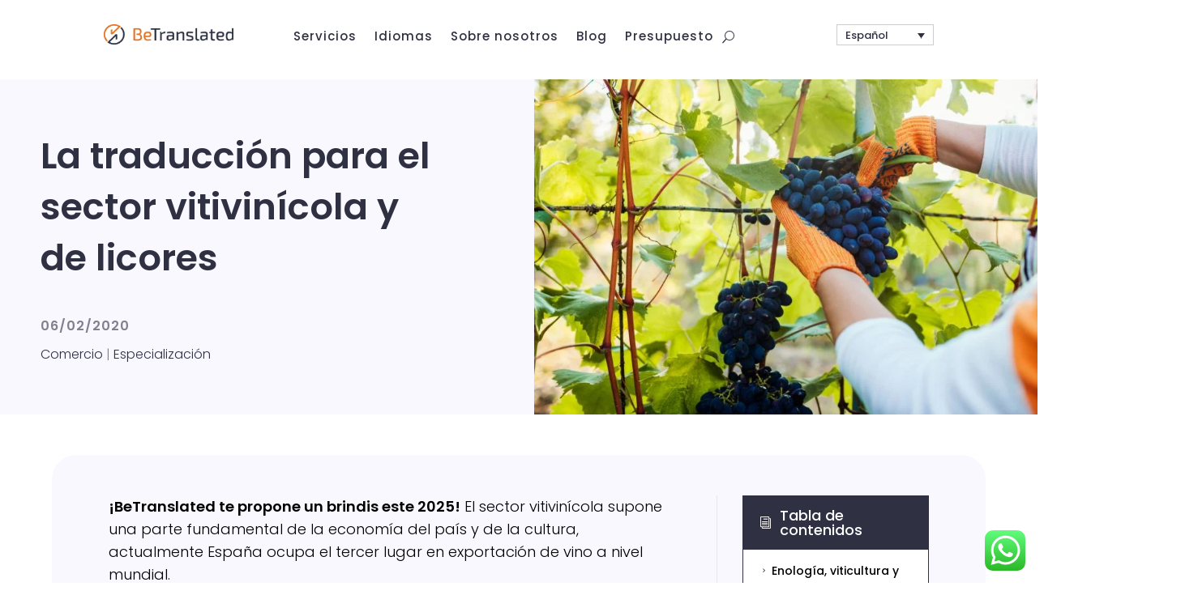

--- FILE ---
content_type: text/html; charset=UTF-8
request_url: https://www.betranslated.es/blog/traduccion-sector-vinicola/
body_size: 73889
content:
<!DOCTYPE html>
<html lang="es-ES" prefix="og: https://ogp.me/ns#">
<head>
	<meta charset="UTF-8" />
<style id="global-hamburger-styles-css">

.mobile_nav .select_page {
    display: none !important;
}
.et-db #et-boc .et-l.et-l--header .mobile_menu_bar:before,
.et-l--header .mobile_menu_bar:before{
    content: unset;
}

.et_header_style_centered #main-header .mobile_nav.mobile_nav,
.et_header_style_split #main-header .mobile_nav.mobile_nav {
    padding: 0;
    border-radius: 0;
    background-color: unset;
    background: unset;
}
.et_header_style_centered #et_mobile_nav_menu#et_mobile_nav_menu,
.et_header_style_split #et_mobile_nav_menu#et_mobile_nav_menu {
    position: unset;
}

.et_header_style_centered.et_header_style_centered .mobile_menu_bar.mobile_menu_bar,
.et_header_style_split.et_header_style_split .mobile_menu_bar.mobile_menu_bar {
    position: relative;
}


.et_header_style_centered .et_mobile_menu.et_mobile_menu,
.et_header_style_split .et_mobile_menu.et_mobile_menu {
    top: 62px;
}

.et_header_style_left .et_mobile_menu.et_mobile_menu {
    top: 90px;
}

.et_header_style_centered .et_menu_container .mobile_menu_bar.mobile_menu_bar,
.et_header_style_split .et_menu_container .mobile_menu_bar.mobile_menu_bar,
.et_header_style_split .et_menu_container #et-top-navigation .mobile_menu_bar.mobile_menu_bar {
    top: unset;
    left: unset;
    right: unset;
    bottom: unset;
    padding: 0;
    float:right;
}

.et_header_style_split #main-header div#et-top-navigation {
    bottom: 0;
}
    
#main-header .mobile_menu_bar:before{
    content: unset;
}

#main-content .mobile_menu_bar:before{
    content: unset !important;
}


@media all and (max-width: 980px) {
    .et_header_style_split #main-header,
    .et_header_style_centered #main-header {
        display: flex;
        flex-direction: column;
        align-items: center;
    }
    .et_header_style_split .logo_container span.logo_helper {
        display: inline-block;
    }
    .et_header_style_split #main-header#main-header .container,
    .et_header_style_centered #main-header#main-header .container {
        height: auto;
    }
    .et_header_style_centered .et_menu_container .mobile_menu_bar.mobile_menu_bar,
    .et_header_style_split .et_menu_container .mobile_menu_bar.mobile_menu_bar,
    .et_header_style_split .et_menu_container #et-top-navigation .mobile_menu_bar.mobile_menu_bar
    {
        padding-bottom: 24px;
    }
    .et_header_style_split #main-header#main-header #et_mobile_nav_menu,
    .et_header_style_centered #main-header#main-header #et_mobile_nav_menu
    {
        margin-top: 0;
    }

    .et_header_style_split #main-header#main-header  .logo_container,
    .et_header_style_centered #main-header#main-header  .logo_container
    {
        position: absolute;
        height: 100%;
        width: 100%;
        z-index: 0;
    }
    .et_header_style_split #main-header#main-header #et-top-navigation,
    .et_header_style_centered #main-header#main-header #et-top-navigation {
        float: right;
        width: auto; 
        position: unset;
        padding-top: 24px;
    }
    .et_header_style_split #main-header#main-header,
    .et_header_style_centered #main-header#main-header {
        padding: unset;
    }
    .et_header_style_split #main-header#main-header 
    .et_header_style_centered #main-header#main-header div#et-top-navigation{
        position: absolute;
    }
    /*.et_header_style_fullscreen .dipi_hamburger*/
    /* .et_header_style_slide  .dipi_hamburger */{ /*Need to remove for 'Disable Custom Mobile Menu Style' + 'Side In' of Header Style */
        margin-bottom: 0 !important;
    }

    .et_header_style_fullscreen .et-fixed-header #et-top-navigation,
    .et_header_style_fullscreen #et-top-navigation {
        padding-bottom: 0 !important;
    }
}

/* FIXME: only if style is not fullscreen oder slidein */
@media all and (min-width: 981px) {
    .dipi_hamburger {
        display: none;
    }

    .et_header_style_slide .dipi_hamburger,
    .et_header_style_fullscreen .dipi_hamburger {
        display: block;
        margin-bottom: 0 !important;
    }
}
</style>
<meta http-equiv="X-UA-Compatible" content="IE=edge">
	<link rel="pingback" href="https://www.betranslated.es/xmlrpc.php" />

	<script type="text/javascript">
		document.documentElement.className = 'js';
	</script>
	
	<link rel="preconnect" href="https://fonts.gstatic.com" crossorigin /><link rel="alternate" hreflang="es" href="https://www.betranslated.es/blog/traduccion-sector-vinicola/" />
<link rel="alternate" hreflang="x-default" href="https://www.betranslated.es/blog/traduccion-sector-vinicola/" />
<script type="text/javascript">
			let jqueryParams=[],jQuery=function(r){return jqueryParams=[...jqueryParams,r],jQuery},$=function(r){return jqueryParams=[...jqueryParams,r],$};window.jQuery=jQuery,window.$=jQuery;let customHeadScripts=!1;jQuery.fn=jQuery.prototype={},$.fn=jQuery.prototype={},jQuery.noConflict=function(r){if(window.jQuery)return jQuery=window.jQuery,$=window.jQuery,customHeadScripts=!0,jQuery.noConflict},jQuery.ready=function(r){jqueryParams=[...jqueryParams,r]},$.ready=function(r){jqueryParams=[...jqueryParams,r]},jQuery.load=function(r){jqueryParams=[...jqueryParams,r]},$.load=function(r){jqueryParams=[...jqueryParams,r]},jQuery.fn.ready=function(r){jqueryParams=[...jqueryParams,r]},$.fn.ready=function(r){jqueryParams=[...jqueryParams,r]};</script>
<!-- Optimización en motores de búsqueda por Rank Math PRO -  https://rankmath.com/ -->
<title>Traducción para el sector vitivinícola y de licores</title>
<meta name="description" content="¿Necesitas una agencia de traducción para el sector vitivinícola que se encargue de traducir todo tu contenido de marketing y página web? El vino es lo nuestro."/>
<meta name="robots" content="follow, index, max-snippet:-1, max-video-preview:-1, max-image-preview:large"/>
<link rel="canonical" href="https://www.betranslated.es/blog/traduccion-sector-vinicola/" />
<meta property="og:locale" content="es_ES" />
<meta property="og:type" content="article" />
<meta property="og:title" content="Traducción para el sector vitivinícola y de licores" />
<meta property="og:description" content="¿Necesitas una agencia de traducción para el sector vitivinícola que se encargue de traducir todo tu contenido de marketing y página web? El vino es lo nuestro." />
<meta property="og:url" content="https://www.betranslated.es/blog/traduccion-sector-vinicola/" />
<meta property="og:site_name" content="BeTranslated" />
<meta property="article:publisher" content="https://www.facebook.com/BeTranslated" />
<meta property="article:author" content="https://www.facebook.com/michael.bastin/" />
<meta property="article:section" content="Comercio" />
<meta property="og:updated_time" content="2025-10-14T12:36:06+00:00" />
<meta property="og:image" content="https://www.betranslated.es/wp-content/uploads/2020/02/traduccion-para-el-sector-vitivinicola-1.jpg" />
<meta property="og:image:secure_url" content="https://www.betranslated.es/wp-content/uploads/2020/02/traduccion-para-el-sector-vitivinicola-1.jpg" />
<meta property="og:image:width" content="795" />
<meta property="og:image:height" content="530" />
<meta property="og:image:alt" content="Traducción para el sector vitivinícola" />
<meta property="og:image:type" content="image/jpeg" />
<meta property="article:published_time" content="2025-05-09" />
<meta name="twitter:card" content="summary_large_image" />
<meta name="twitter:title" content="Traducción para el sector vitivinícola y de licores" />
<meta name="twitter:description" content="¿Necesitas una agencia de traducción para el sector vitivinícola que se encargue de traducir todo tu contenido de marketing y página web? El vino es lo nuestro." />
<meta name="twitter:site" content="@https://twitter.com/betranslated_hq" />
<meta name="twitter:creator" content="@https://twitter.com/betranslated_hq" />
<meta name="twitter:image" content="https://www.betranslated.es/wp-content/uploads/2020/02/traduccion-para-el-sector-vitivinicola-1.jpg" />
<meta name="twitter:label1" content="Escrito por" />
<meta name="twitter:data1" content="Michael Bastin" />
<meta name="twitter:label2" content="Tiempo de lectura" />
<meta name="twitter:data2" content="4 minutos" />
<script type="application/ld+json" class="rank-math-schema-pro">{"@context":"https://schema.org","@graph":[{"@type":"Place","@id":"https://www.betranslated.es/#place","address":{"@type":"PostalAddress","streetAddress":"Calle Doctor Ferran 13","addressLocality":"Valencia","addressRegion":"Valencia","postalCode":"46021","addressCountry":"Spain"}},{"@type":["ProfessionalService","Organization"],"@id":"https://www.betranslated.es/#organization","name":"BeTranslated","url":"https:","sameAs":["https://www.facebook.com/BeTranslated","https://twitter.com/https://twitter.com/betranslated_hq"],"address":{"@type":"PostalAddress","streetAddress":"Calle Doctor Ferran 13","addressLocality":"Valencia","addressRegion":"Valencia","postalCode":"46021","addressCountry":"Spain"},"logo":{"@type":"ImageObject","@id":"https://www.betranslated.es/#logo","url":"http://www.betranslated.es/wp-content/uploads/2021/02/BT-square_300x300.png","contentUrl":"http://www.betranslated.es/wp-content/uploads/2021/02/BT-square_300x300.png","caption":"BeTranslated","inLanguage":"es","width":"300","height":"300"},"openingHours":["Monday,Tuesday,Wednesday,Thursday,Friday,Saturday,Sunday 09:00-18:00"],"location":{"@id":"https://www.betranslated.es/#place"},"image":{"@id":"https://www.betranslated.es/#logo"}},{"@type":"WebSite","@id":"https://www.betranslated.es/#website","url":"https://www.betranslated.es","name":"BeTranslated","alternateName":"BeTranslated S.L.","publisher":{"@id":"https://www.betranslated.es/#organization"},"inLanguage":"es"},{"@type":"ImageObject","@id":"https://www.betranslated.es/wp-content/uploads/2020/02/traduccion-para-el-sector-vitivinicola-1.jpg","url":"https://www.betranslated.es/wp-content/uploads/2020/02/traduccion-para-el-sector-vitivinicola-1.jpg","width":"795","height":"530","caption":"Traducci\u00f3n para el sector vitivin\u00edcola","inLanguage":"es"},{"@type":"BreadcrumbList","@id":"https://www.betranslated.es/blog/traduccion-sector-vinicola/#breadcrumb","itemListElement":[{"@type":"ListItem","position":"1","item":{"@id":"https:","name":"Home"}},{"@type":"ListItem","position":"2","item":{"@id":"https://www.betranslated.es/blog/category/comercio/","name":"Comercio"}},{"@type":"ListItem","position":"3","item":{"@id":"https://www.betranslated.es/blog/traduccion-sector-vinicola/","name":"La traducci\u00f3n para el sector vitivin\u00edcola y de licores"}}]},{"@type":"WebPage","@id":"https://www.betranslated.es/blog/traduccion-sector-vinicola/#webpage","url":"https://www.betranslated.es/blog/traduccion-sector-vinicola/","name":"Traducci\u00f3n para el sector vitivin\u00edcola y de licores","datePublished":"2020-02-06T11:17:45+00:00","dateModified":"2025-10-14T12:36:06+00:00","isPartOf":{"@id":"https://www.betranslated.es/#website"},"primaryImageOfPage":{"@id":"https://www.betranslated.es/wp-content/uploads/2020/02/traduccion-para-el-sector-vitivinicola-1.jpg"},"inLanguage":"es","breadcrumb":{"@id":"https://www.betranslated.es/blog/traduccion-sector-vinicola/#breadcrumb"}},{"@type":"Article","mainEntityOfPage":{"@type":"WebPage","@id":"https://www.betranslated.es/blog/traduccion-sector-vinicola/"},"headline":"Traducci\u00f3n para el sector vin\u00edcola","description":"Descubre c\u00f3mo las traducciones especializadas pueden potenciar la comunicaci\u00f3n internacional en la industria vin\u00edcola. Servicios para etiquetas, fichas t\u00e9cnicas y marketing.","image":"https://www.betranslated.es/wp-content/uploads/2023/11/traduccion-sector-vinicola.jpg","author":{"@type":"Organization","name":"BeTranslated","url":"https://www.betranslated.es"},"publisher":{"@type":"Organization","name":"BeTranslated","logo":{"@type":"ImageObject","url":"https://www.betranslated.es/wp-content/uploads/2023/11/BeTranslated-h.png"}},"datePublished":"2025-05-09","dateModified":"2025-05-09","articleSection":"Traducci\u00f3n t\u00e9cnica, traducci\u00f3n sectorial","keywords":"traducci\u00f3n vin\u00edcola, traducci\u00f3n enol\u00f3gica, traducci\u00f3n de etiquetas de vino, traducci\u00f3n t\u00e9cnica, servicios de traducci\u00f3n para bodegas, traducci\u00f3n para exportaci\u00f3n de vinos","inLanguage":"es","url":"https://www.betranslated.es/blog/traduccion-sector-vinicola/","potentialAction":{"@type":"ReadAction","target":"https://www.betranslated.es/blog/traduccion-sector-vinicola/"},"name":"Traducci\u00f3n para el sector vin\u00edcola"}]}</script>
<!-- /Plugin Rank Math WordPress SEO -->

<link rel='dns-prefetch' href='//www.googletagmanager.com' />
<link rel='dns-prefetch' href='//cdnjs.cloudflare.com' />
<link rel="alternate" title="oEmbed (JSON)" type="application/json+oembed" href="https://www.betranslated.es/wp-json/oembed/1.0/embed?url=https%3A%2F%2Fwww.betranslated.es%2Fblog%2Ftraduccion-sector-vinicola%2F" />
<link rel="alternate" title="oEmbed (XML)" type="text/xml+oembed" href="https://www.betranslated.es/wp-json/oembed/1.0/embed?url=https%3A%2F%2Fwww.betranslated.es%2Fblog%2Ftraduccion-sector-vinicola%2F&#038;format=xml" />
<meta content="Divi v.4.27.5" name="generator"/><link rel='stylesheet' id='ht_ctc_main_css-css' href='https://www.betranslated.es/wp-content/plugins/click-to-chat-for-whatsapp/new/inc/assets/css/main.css?ver=4.36' type='text/css' media='all' />
<link rel='stylesheet' id='dipi-fontawesome-css' href='https://cdnjs.cloudflare.com/ajax/libs/font-awesome/6.5.0/css/all.min.css?ver=6.5.0' type='text/css' media='all' />
<link rel='stylesheet' id='wp-block-library-css' href='https://www.betranslated.es/wp-includes/css/dist/block-library/style.min.css?ver=6.9' type='text/css' media='all' />
<style id='wp-block-heading-inline-css' type='text/css'>
h1:where(.wp-block-heading).has-background,h2:where(.wp-block-heading).has-background,h3:where(.wp-block-heading).has-background,h4:where(.wp-block-heading).has-background,h5:where(.wp-block-heading).has-background,h6:where(.wp-block-heading).has-background{padding:1.25em 2.375em}h1.has-text-align-left[style*=writing-mode]:where([style*=vertical-lr]),h1.has-text-align-right[style*=writing-mode]:where([style*=vertical-rl]),h2.has-text-align-left[style*=writing-mode]:where([style*=vertical-lr]),h2.has-text-align-right[style*=writing-mode]:where([style*=vertical-rl]),h3.has-text-align-left[style*=writing-mode]:where([style*=vertical-lr]),h3.has-text-align-right[style*=writing-mode]:where([style*=vertical-rl]),h4.has-text-align-left[style*=writing-mode]:where([style*=vertical-lr]),h4.has-text-align-right[style*=writing-mode]:where([style*=vertical-rl]),h5.has-text-align-left[style*=writing-mode]:where([style*=vertical-lr]),h5.has-text-align-right[style*=writing-mode]:where([style*=vertical-rl]),h6.has-text-align-left[style*=writing-mode]:where([style*=vertical-lr]),h6.has-text-align-right[style*=writing-mode]:where([style*=vertical-rl]){rotate:180deg}
/*# sourceURL=https://www.betranslated.es/wp-includes/blocks/heading/style.min.css */
</style>
<style id='wp-block-latest-posts-inline-css' type='text/css'>
.wp-block-latest-posts{box-sizing:border-box}.wp-block-latest-posts.alignleft{margin-right:2em}.wp-block-latest-posts.alignright{margin-left:2em}.wp-block-latest-posts.wp-block-latest-posts__list{list-style:none}.wp-block-latest-posts.wp-block-latest-posts__list li{clear:both;overflow-wrap:break-word}.wp-block-latest-posts.is-grid{display:flex;flex-wrap:wrap}.wp-block-latest-posts.is-grid li{margin:0 1.25em 1.25em 0;width:100%}@media (min-width:600px){.wp-block-latest-posts.columns-2 li{width:calc(50% - .625em)}.wp-block-latest-posts.columns-2 li:nth-child(2n){margin-right:0}.wp-block-latest-posts.columns-3 li{width:calc(33.33333% - .83333em)}.wp-block-latest-posts.columns-3 li:nth-child(3n){margin-right:0}.wp-block-latest-posts.columns-4 li{width:calc(25% - .9375em)}.wp-block-latest-posts.columns-4 li:nth-child(4n){margin-right:0}.wp-block-latest-posts.columns-5 li{width:calc(20% - 1em)}.wp-block-latest-posts.columns-5 li:nth-child(5n){margin-right:0}.wp-block-latest-posts.columns-6 li{width:calc(16.66667% - 1.04167em)}.wp-block-latest-posts.columns-6 li:nth-child(6n){margin-right:0}}:root :where(.wp-block-latest-posts.is-grid){padding:0}:root :where(.wp-block-latest-posts.wp-block-latest-posts__list){padding-left:0}.wp-block-latest-posts__post-author,.wp-block-latest-posts__post-date{display:block;font-size:.8125em}.wp-block-latest-posts__post-excerpt,.wp-block-latest-posts__post-full-content{margin-bottom:1em;margin-top:.5em}.wp-block-latest-posts__featured-image a{display:inline-block}.wp-block-latest-posts__featured-image img{height:auto;max-width:100%;width:auto}.wp-block-latest-posts__featured-image.alignleft{float:left;margin-right:1em}.wp-block-latest-posts__featured-image.alignright{float:right;margin-left:1em}.wp-block-latest-posts__featured-image.aligncenter{margin-bottom:1em;text-align:center}
/*# sourceURL=https://www.betranslated.es/wp-includes/blocks/latest-posts/style.min.css */
</style>
<style id='wp-block-paragraph-inline-css' type='text/css'>
.is-small-text{font-size:.875em}.is-regular-text{font-size:1em}.is-large-text{font-size:2.25em}.is-larger-text{font-size:3em}.has-drop-cap:not(:focus):first-letter{float:left;font-size:8.4em;font-style:normal;font-weight:100;line-height:.68;margin:.05em .1em 0 0;text-transform:uppercase}body.rtl .has-drop-cap:not(:focus):first-letter{float:none;margin-left:.1em}p.has-drop-cap.has-background{overflow:hidden}:root :where(p.has-background){padding:1.25em 2.375em}:where(p.has-text-color:not(.has-link-color)) a{color:inherit}p.has-text-align-left[style*="writing-mode:vertical-lr"],p.has-text-align-right[style*="writing-mode:vertical-rl"]{rotate:180deg}
/*# sourceURL=https://www.betranslated.es/wp-includes/blocks/paragraph/style.min.css */
</style>
<style id='global-styles-inline-css' type='text/css'>
:root{--wp--preset--aspect-ratio--square: 1;--wp--preset--aspect-ratio--4-3: 4/3;--wp--preset--aspect-ratio--3-4: 3/4;--wp--preset--aspect-ratio--3-2: 3/2;--wp--preset--aspect-ratio--2-3: 2/3;--wp--preset--aspect-ratio--16-9: 16/9;--wp--preset--aspect-ratio--9-16: 9/16;--wp--preset--color--black: #000000;--wp--preset--color--cyan-bluish-gray: #abb8c3;--wp--preset--color--white: #ffffff;--wp--preset--color--pale-pink: #f78da7;--wp--preset--color--vivid-red: #cf2e2e;--wp--preset--color--luminous-vivid-orange: #ff6900;--wp--preset--color--luminous-vivid-amber: #fcb900;--wp--preset--color--light-green-cyan: #7bdcb5;--wp--preset--color--vivid-green-cyan: #00d084;--wp--preset--color--pale-cyan-blue: #8ed1fc;--wp--preset--color--vivid-cyan-blue: #0693e3;--wp--preset--color--vivid-purple: #9b51e0;--wp--preset--gradient--vivid-cyan-blue-to-vivid-purple: linear-gradient(135deg,rgb(6,147,227) 0%,rgb(155,81,224) 100%);--wp--preset--gradient--light-green-cyan-to-vivid-green-cyan: linear-gradient(135deg,rgb(122,220,180) 0%,rgb(0,208,130) 100%);--wp--preset--gradient--luminous-vivid-amber-to-luminous-vivid-orange: linear-gradient(135deg,rgb(252,185,0) 0%,rgb(255,105,0) 100%);--wp--preset--gradient--luminous-vivid-orange-to-vivid-red: linear-gradient(135deg,rgb(255,105,0) 0%,rgb(207,46,46) 100%);--wp--preset--gradient--very-light-gray-to-cyan-bluish-gray: linear-gradient(135deg,rgb(238,238,238) 0%,rgb(169,184,195) 100%);--wp--preset--gradient--cool-to-warm-spectrum: linear-gradient(135deg,rgb(74,234,220) 0%,rgb(151,120,209) 20%,rgb(207,42,186) 40%,rgb(238,44,130) 60%,rgb(251,105,98) 80%,rgb(254,248,76) 100%);--wp--preset--gradient--blush-light-purple: linear-gradient(135deg,rgb(255,206,236) 0%,rgb(152,150,240) 100%);--wp--preset--gradient--blush-bordeaux: linear-gradient(135deg,rgb(254,205,165) 0%,rgb(254,45,45) 50%,rgb(107,0,62) 100%);--wp--preset--gradient--luminous-dusk: linear-gradient(135deg,rgb(255,203,112) 0%,rgb(199,81,192) 50%,rgb(65,88,208) 100%);--wp--preset--gradient--pale-ocean: linear-gradient(135deg,rgb(255,245,203) 0%,rgb(182,227,212) 50%,rgb(51,167,181) 100%);--wp--preset--gradient--electric-grass: linear-gradient(135deg,rgb(202,248,128) 0%,rgb(113,206,126) 100%);--wp--preset--gradient--midnight: linear-gradient(135deg,rgb(2,3,129) 0%,rgb(40,116,252) 100%);--wp--preset--font-size--small: 13px;--wp--preset--font-size--medium: 20px;--wp--preset--font-size--large: 36px;--wp--preset--font-size--x-large: 42px;--wp--preset--spacing--20: 0.44rem;--wp--preset--spacing--30: 0.67rem;--wp--preset--spacing--40: 1rem;--wp--preset--spacing--50: 1.5rem;--wp--preset--spacing--60: 2.25rem;--wp--preset--spacing--70: 3.38rem;--wp--preset--spacing--80: 5.06rem;--wp--preset--shadow--natural: 6px 6px 9px rgba(0, 0, 0, 0.2);--wp--preset--shadow--deep: 12px 12px 50px rgba(0, 0, 0, 0.4);--wp--preset--shadow--sharp: 6px 6px 0px rgba(0, 0, 0, 0.2);--wp--preset--shadow--outlined: 6px 6px 0px -3px rgb(255, 255, 255), 6px 6px rgb(0, 0, 0);--wp--preset--shadow--crisp: 6px 6px 0px rgb(0, 0, 0);}:root { --wp--style--global--content-size: 823px;--wp--style--global--wide-size: 1080px; }:where(body) { margin: 0; }.wp-site-blocks > .alignleft { float: left; margin-right: 2em; }.wp-site-blocks > .alignright { float: right; margin-left: 2em; }.wp-site-blocks > .aligncenter { justify-content: center; margin-left: auto; margin-right: auto; }:where(.is-layout-flex){gap: 0.5em;}:where(.is-layout-grid){gap: 0.5em;}.is-layout-flow > .alignleft{float: left;margin-inline-start: 0;margin-inline-end: 2em;}.is-layout-flow > .alignright{float: right;margin-inline-start: 2em;margin-inline-end: 0;}.is-layout-flow > .aligncenter{margin-left: auto !important;margin-right: auto !important;}.is-layout-constrained > .alignleft{float: left;margin-inline-start: 0;margin-inline-end: 2em;}.is-layout-constrained > .alignright{float: right;margin-inline-start: 2em;margin-inline-end: 0;}.is-layout-constrained > .aligncenter{margin-left: auto !important;margin-right: auto !important;}.is-layout-constrained > :where(:not(.alignleft):not(.alignright):not(.alignfull)){max-width: var(--wp--style--global--content-size);margin-left: auto !important;margin-right: auto !important;}.is-layout-constrained > .alignwide{max-width: var(--wp--style--global--wide-size);}body .is-layout-flex{display: flex;}.is-layout-flex{flex-wrap: wrap;align-items: center;}.is-layout-flex > :is(*, div){margin: 0;}body .is-layout-grid{display: grid;}.is-layout-grid > :is(*, div){margin: 0;}body{padding-top: 0px;padding-right: 0px;padding-bottom: 0px;padding-left: 0px;}:root :where(.wp-element-button, .wp-block-button__link){background-color: #32373c;border-width: 0;color: #fff;font-family: inherit;font-size: inherit;font-style: inherit;font-weight: inherit;letter-spacing: inherit;line-height: inherit;padding-top: calc(0.667em + 2px);padding-right: calc(1.333em + 2px);padding-bottom: calc(0.667em + 2px);padding-left: calc(1.333em + 2px);text-decoration: none;text-transform: inherit;}.has-black-color{color: var(--wp--preset--color--black) !important;}.has-cyan-bluish-gray-color{color: var(--wp--preset--color--cyan-bluish-gray) !important;}.has-white-color{color: var(--wp--preset--color--white) !important;}.has-pale-pink-color{color: var(--wp--preset--color--pale-pink) !important;}.has-vivid-red-color{color: var(--wp--preset--color--vivid-red) !important;}.has-luminous-vivid-orange-color{color: var(--wp--preset--color--luminous-vivid-orange) !important;}.has-luminous-vivid-amber-color{color: var(--wp--preset--color--luminous-vivid-amber) !important;}.has-light-green-cyan-color{color: var(--wp--preset--color--light-green-cyan) !important;}.has-vivid-green-cyan-color{color: var(--wp--preset--color--vivid-green-cyan) !important;}.has-pale-cyan-blue-color{color: var(--wp--preset--color--pale-cyan-blue) !important;}.has-vivid-cyan-blue-color{color: var(--wp--preset--color--vivid-cyan-blue) !important;}.has-vivid-purple-color{color: var(--wp--preset--color--vivid-purple) !important;}.has-black-background-color{background-color: var(--wp--preset--color--black) !important;}.has-cyan-bluish-gray-background-color{background-color: var(--wp--preset--color--cyan-bluish-gray) !important;}.has-white-background-color{background-color: var(--wp--preset--color--white) !important;}.has-pale-pink-background-color{background-color: var(--wp--preset--color--pale-pink) !important;}.has-vivid-red-background-color{background-color: var(--wp--preset--color--vivid-red) !important;}.has-luminous-vivid-orange-background-color{background-color: var(--wp--preset--color--luminous-vivid-orange) !important;}.has-luminous-vivid-amber-background-color{background-color: var(--wp--preset--color--luminous-vivid-amber) !important;}.has-light-green-cyan-background-color{background-color: var(--wp--preset--color--light-green-cyan) !important;}.has-vivid-green-cyan-background-color{background-color: var(--wp--preset--color--vivid-green-cyan) !important;}.has-pale-cyan-blue-background-color{background-color: var(--wp--preset--color--pale-cyan-blue) !important;}.has-vivid-cyan-blue-background-color{background-color: var(--wp--preset--color--vivid-cyan-blue) !important;}.has-vivid-purple-background-color{background-color: var(--wp--preset--color--vivid-purple) !important;}.has-black-border-color{border-color: var(--wp--preset--color--black) !important;}.has-cyan-bluish-gray-border-color{border-color: var(--wp--preset--color--cyan-bluish-gray) !important;}.has-white-border-color{border-color: var(--wp--preset--color--white) !important;}.has-pale-pink-border-color{border-color: var(--wp--preset--color--pale-pink) !important;}.has-vivid-red-border-color{border-color: var(--wp--preset--color--vivid-red) !important;}.has-luminous-vivid-orange-border-color{border-color: var(--wp--preset--color--luminous-vivid-orange) !important;}.has-luminous-vivid-amber-border-color{border-color: var(--wp--preset--color--luminous-vivid-amber) !important;}.has-light-green-cyan-border-color{border-color: var(--wp--preset--color--light-green-cyan) !important;}.has-vivid-green-cyan-border-color{border-color: var(--wp--preset--color--vivid-green-cyan) !important;}.has-pale-cyan-blue-border-color{border-color: var(--wp--preset--color--pale-cyan-blue) !important;}.has-vivid-cyan-blue-border-color{border-color: var(--wp--preset--color--vivid-cyan-blue) !important;}.has-vivid-purple-border-color{border-color: var(--wp--preset--color--vivid-purple) !important;}.has-vivid-cyan-blue-to-vivid-purple-gradient-background{background: var(--wp--preset--gradient--vivid-cyan-blue-to-vivid-purple) !important;}.has-light-green-cyan-to-vivid-green-cyan-gradient-background{background: var(--wp--preset--gradient--light-green-cyan-to-vivid-green-cyan) !important;}.has-luminous-vivid-amber-to-luminous-vivid-orange-gradient-background{background: var(--wp--preset--gradient--luminous-vivid-amber-to-luminous-vivid-orange) !important;}.has-luminous-vivid-orange-to-vivid-red-gradient-background{background: var(--wp--preset--gradient--luminous-vivid-orange-to-vivid-red) !important;}.has-very-light-gray-to-cyan-bluish-gray-gradient-background{background: var(--wp--preset--gradient--very-light-gray-to-cyan-bluish-gray) !important;}.has-cool-to-warm-spectrum-gradient-background{background: var(--wp--preset--gradient--cool-to-warm-spectrum) !important;}.has-blush-light-purple-gradient-background{background: var(--wp--preset--gradient--blush-light-purple) !important;}.has-blush-bordeaux-gradient-background{background: var(--wp--preset--gradient--blush-bordeaux) !important;}.has-luminous-dusk-gradient-background{background: var(--wp--preset--gradient--luminous-dusk) !important;}.has-pale-ocean-gradient-background{background: var(--wp--preset--gradient--pale-ocean) !important;}.has-electric-grass-gradient-background{background: var(--wp--preset--gradient--electric-grass) !important;}.has-midnight-gradient-background{background: var(--wp--preset--gradient--midnight) !important;}.has-small-font-size{font-size: var(--wp--preset--font-size--small) !important;}.has-medium-font-size{font-size: var(--wp--preset--font-size--medium) !important;}.has-large-font-size{font-size: var(--wp--preset--font-size--large) !important;}.has-x-large-font-size{font-size: var(--wp--preset--font-size--x-large) !important;}
/*# sourceURL=global-styles-inline-css */
</style>

<link rel='stylesheet' id='dipi_font-css' href='https://www.betranslated.es/wp-content/plugins/divi-pixel/dist/admin/css/dipi-font.min.css?ver=1.0.0' type='text/css' media='all' />
<link rel='stylesheet' id='dipi_general-css' href='https://www.betranslated.es/wp-content/plugins/divi-pixel/dist/public/css/general.min.css?ver=2.47.0' type='text/css' media='all' />
<link rel='stylesheet' id='dipi_hamburgers_css-css' href='https://www.betranslated.es/wp-content/plugins/divi-pixel/vendor/css/hamburgers.min.css?ver=1.1.3' type='text/css' media='all' />
<link rel='stylesheet' id='wpml-legacy-dropdown-click-0-css' href='https://www.betranslated.es/wp-content/plugins/sitepress-multilingual-cms/templates/language-switchers/legacy-dropdown-click/style.min.css?ver=1' type='text/css' media='all' />
<link rel='stylesheet' id='divi-pixel-styles-css' href='https://www.betranslated.es/wp-content/plugins/divi-pixel/styles/style.min.css?ver=1.0.0' type='text/css' media='all' />
<style id='dipi-etmodules-font-inline-css' type='text/css'>

        @font-face{
        font-family:'ETmodules';
        font-display:block;
        src:url('https://www.betranslated.es/wp-content/themes/Divi/core/admin/fonts/modules/all/modules.eot');
        src:url('https://www.betranslated.es/wp-content/themes/Divi/core/admin/fonts/modules/all/modules.eot?#iefix') format('embedded-opentype'),
            url('https://www.betranslated.es/wp-content/themes/Divi/core/admin/fonts/modules/all/modules.woff') format('woff'),
            url('https://www.betranslated.es/wp-content/themes/Divi/core/admin/fonts/modules/all/modules.ttf') format('truetype'),
            url('https://www.betranslated.es/wp-content/themes/Divi/core/admin/fonts/modules/all/modules.svg#ETmodules') format('svg');
        font-weight:400;
        font-style:normal;
        }
/*# sourceURL=dipi-etmodules-font-inline-css */
</style>
<link rel='stylesheet' id='divi-style-css' href='https://www.betranslated.es/wp-content/themes/Divi/style-static.min.css?ver=4.27.5' type='text/css' media='all' />
<script type="text/javascript" id="wpml-cookie-js-extra">
/* <![CDATA[ */
var wpml_cookies = {"wp-wpml_current_language":{"value":"es","expires":1,"path":"/"}};
var wpml_cookies = {"wp-wpml_current_language":{"value":"es","expires":1,"path":"/"}};
//# sourceURL=wpml-cookie-js-extra
/* ]]> */
</script>
<script type="text/javascript" src="https://www.betranslated.es/wp-content/plugins/sitepress-multilingual-cms/res/js/cookies/language-cookie.js?ver=486900" id="wpml-cookie-js" defer="defer" data-wp-strategy="defer"></script>
<script type="text/javascript" src="https://www.betranslated.es/wp-includes/js/jquery/jquery.min.js?ver=3.7.1" id="jquery-core-js"></script>
<script type="text/javascript" src="https://www.betranslated.es/wp-includes/js/jquery/jquery-migrate.min.js?ver=3.4.1" id="jquery-migrate-js"></script>
<script type="text/javascript" id="jquery-js-after">
/* <![CDATA[ */
jqueryParams.length&&$.each(jqueryParams,function(e,r){if("function"==typeof r){var n=String(r);n.replace("$","jQuery");var a=new Function("return "+n)();$(document).ready(a)}});
//# sourceURL=jquery-js-after
/* ]]> */
</script>
<script type="text/javascript" src="https://www.betranslated.es/wp-content/plugins/divi-pixel/dist/public/js/hamburger.min.js?ver=2.47.0" id="dipi_hamburgers_js-js"></script>
<script type="text/javascript" src="https://www.betranslated.es/wp-content/plugins/sitepress-multilingual-cms/templates/language-switchers/legacy-dropdown-click/script.min.js?ver=1" id="wpml-legacy-dropdown-click-0-js"></script>

<!-- Fragmento de código de la etiqueta de Google (gtag.js) añadida por Site Kit -->
<!-- Fragmento de código de Google Analytics añadido por Site Kit -->
<script type="text/javascript" src="https://www.googletagmanager.com/gtag/js?id=G-BC6W6J0K1Z" id="google_gtagjs-js" async></script>
<script type="text/javascript" id="google_gtagjs-js-after">
/* <![CDATA[ */
window.dataLayer = window.dataLayer || [];function gtag(){dataLayer.push(arguments);}
gtag("set","linker",{"domains":["www.betranslated.es"]});
gtag("js", new Date());
gtag("set", "developer_id.dZTNiMT", true);
gtag("config", "G-BC6W6J0K1Z", {"googlesitekit_post_type":"post"});
 window._googlesitekit = window._googlesitekit || {}; window._googlesitekit.throttledEvents = []; window._googlesitekit.gtagEvent = (name, data) => { var key = JSON.stringify( { name, data } ); if ( !! window._googlesitekit.throttledEvents[ key ] ) { return; } window._googlesitekit.throttledEvents[ key ] = true; setTimeout( () => { delete window._googlesitekit.throttledEvents[ key ]; }, 5 ); gtag( "event", name, { ...data, event_source: "site-kit" } ); }; 
//# sourceURL=google_gtagjs-js-after
/* ]]> */
</script>
<link rel="https://api.w.org/" href="https://www.betranslated.es/wp-json/" /><link rel="alternate" title="JSON" type="application/json" href="https://www.betranslated.es/wp-json/wp/v2/posts/224760" /><meta name="generator" content="WordPress 6.9" />
<link rel='shortlink' href='https://www.betranslated.es/?p=224760' />
        <script type="text/javascript">
            if (typeof jQuery !== 'undefined' && typeof jQuery.migrateWarnings !== 'undefined') {
                jQuery.migrateTrace = true; // Habilitar stack traces
                jQuery.migrateMute = false; // Garantir avisos no console
            }
            let bill_timeout;

            function isBot() {
                const bots = ['crawler', 'spider', 'baidu', 'duckduckgo', 'bot', 'googlebot', 'bingbot', 'facebook', 'slurp', 'twitter', 'yahoo'];
                const userAgent = navigator.userAgent.toLowerCase();
                return bots.some(bot => userAgent.includes(bot));
            }
            const originalConsoleWarn = console.warn; // Armazenar o console.warn original
            const sentWarnings = [];
            const bill_errorQueue = [];
            const slugs = [
                "antibots", "antihacker", "bigdump-restore", "boatdealer", "cardealer",
                "database-backup", "disable-wp-sitemap", "easy-update-urls", "hide-site-title",
                "lazy-load-disable", "multidealer", "real-estate-right-now", "recaptcha-for-all",
                "reportattacks", "restore-classic-widgets", "s3cloud", "site-checkup",
                "stopbadbots", "toolsfors", "toolstruthsocial", "wp-memory", "wptools"
            ];

            function hasSlug(warningMessage) {
                return slugs.some(slug => warningMessage.includes(slug));
            }
            // Sobrescrita de console.warn para capturar avisos JQMigrate
            console.warn = function(message, ...args) {
                // Processar avisos JQMIGRATE
                if (typeof message === 'string' && message.includes('JQMIGRATE')) {
                    if (!sentWarnings.includes(message)) {
                        sentWarnings.push(message);
                        let file = 'unknown';
                        let line = '0';
                        try {
                            const stackTrace = new Error().stack.split('\n');
                            for (let i = 1; i < stackTrace.length && i < 10; i++) {
                                const match = stackTrace[i].match(/at\s+.*?\((.*):(\d+):(\d+)\)/) ||
                                    stackTrace[i].match(/at\s+(.*):(\d+):(\d+)/);
                                if (match && match[1].includes('.js') &&
                                    !match[1].includes('jquery-migrate.js') &&
                                    !match[1].includes('jquery.js')) {
                                    file = match[1];
                                    line = match[2];
                                    break;
                                }
                            }
                        } catch (e) {
                            // Ignorar erros
                        }
                        const warningMessage = message.replace('JQMIGRATE:', 'Error:').trim() + ' - URL: ' + file + ' - Line: ' + line;
                        if (!hasSlug(warningMessage)) {
                            bill_errorQueue.push(warningMessage);
                            handleErrorQueue();
                        }
                    }
                }
                // Repassar todas as mensagens para o console.warn original
                originalConsoleWarn.apply(console, [message, ...args]);
            };
            //originalConsoleWarn.apply(console, arguments);
            // Restaura o console.warn original após 6 segundos
            setTimeout(() => {
                console.warn = originalConsoleWarn;
            }, 6000);

            function handleErrorQueue() {
                // Filtrar mensagens de bots antes de processar
                if (isBot()) {
                    bill_errorQueue = []; // Limpar a fila se for bot
                    return;
                }
                if (bill_errorQueue.length >= 5) {
                    sendErrorsToServer();
                } else {
                    clearTimeout(bill_timeout);
                    bill_timeout = setTimeout(sendErrorsToServer, 7000);
                }
            }

            function sendErrorsToServer() {
                if (bill_errorQueue.length > 0) {
                    const message = bill_errorQueue.join(' | ');
                    //console.log('[Bill Catch] Enviando ao Servidor:', message); // Log temporário para depuração
                    const xhr = new XMLHttpRequest();
                    const nonce = 'b802c30cd3';
                    const ajax_url = 'https://www.betranslated.es/wp-admin/admin-ajax.php?action=bill_minozzi_js_error_catched&_wpnonce=b802c30cd3';
                    xhr.open('POST', encodeURI(ajax_url));
                    xhr.setRequestHeader('Content-Type', 'application/x-www-form-urlencoded');
                    xhr.send('action=bill_minozzi_js_error_catched&_wpnonce=' + nonce + '&bill_js_error_catched=' + encodeURIComponent(message));
                    // bill_errorQueue = [];
                    bill_errorQueue.length = 0; // Limpa o array sem reatribuir
                }
            }
        </script>
<meta name="generator" content="WPML ver:4.8.6 stt:1,4,2;" />

<style type="text/css" id="mobile-menu-collapse-submenu-css">
@media all and (max-width: 980px) {
    body.dipi-collapse-submenu-mobile .et-l--header .et_mobile_menu li .sub-menu,
    body.dipi-collapse-submenu-mobile #main-header .et_mobile_menu li .sub-menu {
        width: 100%;
        overflow: hidden;
        max-height: 0;
        visibility: hidden !important;
    }

    body.dipi-collapse-submenu-mobile .et-l--header .et_mobile_menu li .dipi-collapse-closed,
    body.dipi-collapse-submenu-mobile #main-header .et_mobile_menu li .dipi-collapse-closed {
        width: 100%;
        max-height: 0px;
        display: none !important;
    }
    body.dipi-collapse-submenu-mobile .et-l--header .et_mobile_menu li .dipi-collapse-animating,
    body.dipi-collapse-submenu-mobile #main-header .et_mobile_menu li .dipi-collapse-animating {
        display: block !important;
    }

    body.dipi-collapse-submenu-mobile .et-l--header .et_mobile_menu li .dipi-collapse-opened,
    body.dipi-collapse-submenu-mobile #main-header .et_mobile_menu li .dipi-collapse-opened {
        width: 100%;
        max-height: 3000px;
        display: block !important;
        visibility: visible !important;

    }
    body.dipi-collapse-submenu-mobile .et-l--header .et_mobile_menu li ul.sub-menu,
    body.dipi-collapse-submenu-mobile #main-header .et_mobile_menu li ul.sub-menu{
        -webkit-transition: all 800ms ease-in-out;
        -moz-transition: all 800ms ease-in-out;
        -o-transition: all 800ms ease-in-out;
        transition: all 800ms ease-in-out;
    }

    body.dipi-collapse-submenu-mobile .et_mobile_menu li li {
        padding-left: 0 !important;
    }

    body.dipi-collapse-submenu-mobile .et-l--header .et_mobile_menu li.menu-item-has-children > a,
    body.dipi-collapse-submenu-mobile #main-header .et_mobile_menu li.menu-item-has-children > a {
        cursor: pointer;
        font-weight: 500 !important;
        position: relative;
    }

    body.dipi-collapse-submenu-mobile .et-l--header .et_mobile_menu li.menu-item-has-children ul li a,
    body.dipi-collapse-submenu-mobile #main-header .et_mobile_menu li.menu-item-has-children ul li a {
        font-weight: 500 !important;
    }


    body.dipi-collapse-submenu-mobile .et-l--header .et_mobile_menu li.menu-item-has-children>a:before,
    body.dipi-collapse-submenu-mobile #main-header .et_mobile_menu li.menu-item-has-children>a:before,
    body.dipi-collapse-submenu-mobile .et-l--header .et_mobile_menu li.menu-item-has-children>a:after,
    body.dipi-collapse-submenu-mobile #main-header .et_mobile_menu li.menu-item-has-children>a:after  {
        font-size: 18px;
        margin-right: 10px;
        display: inline-block;
        position: absolute;
        right: 5px;
        z-index: 10;
        cursor: pointer;
        font-family: "ETmodules";
        transition-timing-function: ease-in-out;
        transition-property: all;
        transition-duration: .4s;
        width: 1.6rem;
        height: 1.6rem;
        line-height: 1.6rem;
        text-align: center;
        vertical-align: middle;
    }

    /* Submenu closed */
    body.dipi-collapse-submenu-mobile .et-l--header .et_mobile_menu li.menu-item-has-children>a:before,
    body.dipi-collapse-submenu-mobile #main-header .et_mobile_menu li.menu-item-has-children>a:before {
        content: 'L';
        color: rgba(44,61,73,0.5);
        background-color: rgba(44,61,73,0.05);
        border-radius: 50%;
    }


    body.dipi-collapse-submenu-mobile .et-l--header .et_mobile_menu li.menu-item-has-children>a:after,
    body.dipi-collapse-submenu-mobile #main-header .et_mobile_menu li.menu-item-has-children>a:after{
        content: '!';
        color: rgba(44,61,73,0.5);
        background-color: rgba(255,255,255,0);
        border-radius: 50%;
        transform: rotate(-90deg);
        opacity: 0;
    }

    /* Submenu opened */
    body.dipi-collapse-submenu-mobile .et-l--header .et_mobile_menu li.menu-item-has-children>a.dipi-collapse-menu:before,
    body.dipi-collapse-submenu-mobile #main-header .et_mobile_menu li.menu-item-has-children>a.dipi-collapse-menu:before {
        transform: rotate(90deg);
        opacity: 0;
    }
    body.dipi-collapse-submenu-mobile .et-l--header .et_mobile_menu li.menu-item-has-children>a.dipi-collapse-menu:after,
    body.dipi-collapse-submenu-mobile #main-header .et_mobile_menu li.menu-item-has-children>a.dipi-collapse-menu:after {
        transform: rotate(0deg);
        opacity: 1;
    }

    /* body.dipi-collapse-submenu-mobile .et-l--header .et_mobile_menu li.menu-item-has-children>a:before,
    body.dipi-collapse-submenu-mobile #main-header .et_mobile_menu li.menu-item-has-children>a:before */


}
</style>
<style type="text/css" id="mobile-menu-fullscreen-css">

body.et-fb.dipi-mobile-menu-fullscreen .mobile_nav.opened ul.et_mobile_menu{
	display:none !important;
}
body.dipi-mobile-menu-fullscreen {
    overflow-x: hidden;
}

@media all and (max-width: 980px){

	body.dipi-mobile-menu-fullscreen #main-header #mobile_menu,
	body.dipi-mobile-menu-fullscreen .et-l--header .et_mobile_nav_menu .et_mobile_menu,
	{
		background: #ffffff !important;
		padding-right: 0px !important;
		padding-left: 0px !important;
	}
	body.dipi-mobile-menu-fullscreen #main-header #mobile_menu:before,
	body.dipi-mobile-menu-fullscreen .et-l--header .et_mobile_nav_menu .et_mobile_menu:before,
	{
		content:'';
		display: block;
		height: 80px !important;
	}
	body.dipi-mobile-menu-fullscreen #main-header #mobile_menu:after,
	body.dipi-mobile-menu-fullscreen .et-l--header .et_mobile_nav_menu .et_mobile_menu:after,
	{
		content:'';display:block;
		height: 20px !important;
	}

	body.dipi-mobile-menu-fullscreen #main-header .mobile_nav.opened:before,
	body.dipi-mobile-menu-fullscreen .et-l--header .et_mobile_nav_menu .mobile_nav.opened:before {
		visibility: visible;
		background: #ffffff !important;
		opacity: 1;
	}

	body.dipi-mobile-menu-fullscreen #main-header .mobile_nav.closed:before,
	body.dipi-mobile-menu-fullscreen .et-l--header .et_mobile_nav_menu .mobile_nav.closed:before {
		visibility: hidden;
		background: transparent !important;
		opacity: 0;
	}

	body.dipi-mobile-menu-fullscreen #main-header .mobile_nav.opened ul.et_mobile_menu,
	body.dipi-mobile-menu-fullscreen .et-l--header .et_mobile_nav_menu .mobile_nav.opened ul.et_mobile_menu {
		opacity: 1;
		transition: all 1s;
		transition-timing-function: cubic-bezier(.79,.14,.15,.86);
		max-height: 100vh;
		overflow: scroll;
		/* Hide scrollbars in IE and Edge */
		-ms-overflow-style: none;
		/* Hide scrollbars in Firefox */
  		scrollbar-width: none;
	}	
	
	/* Hide scrollbars in Chrome, Safari and Opera */
	body.dipi-mobile-menu-fullscreen #main-header .mobile_nav.opened ul.et_mobile_menu::-webkit-scrollbar,
	body.dipi-mobile-menu-fullscreen .et-l--header .et_mobile_nav_menu .mobile_nav.opened ul.et_mobile_menu::-webkit-scrollbar {
		display: none;
	}

	body.dipi-mobile-menu-fullscreen #main-header.et-db #et-boc .et-l .mobile_nav.closed ul.et_mobile_menu,
	body.dipi-mobile-menu-fullscreen #main-header .mobile_nav.closed ul.et_mobile_menu,
	body.dipi-mobile-menu-fullscreen .et-l--header .et_mobile_nav_menu .mobile_nav.closed ul.et_mobile_menu {
		opacity: 0 !important;
	}

	body.dipi-mobile-menu-fullscreen #main-header .mobile_nav:before,
	body.dipi-mobile-menu-fullscreen .et-l--header .mobile_nav:before {
		content: '';
		position: fixed;
		top: 0;
		right: 0;
		bottom: 0;
		left: 0;
		z-index: 99;
		display: block;
		transition: all 1s !important;
		transition-timing-function: cubic-bezier(.79,.14,.15,.86) !important;
		opacity: 0;
		visibility: hidden;
		height: 120vh;
    	top: -20vh;
		
	}

	/* Not working mobile menu when use sticky header & scroll down
		@since 20231204
	*/
	body.dipi-mobile-menu-fullscreen #main-header .et_pb_sticky_placeholder .mobile_nav,
	body.dipi-mobile-menu-fullscreen .et-l--header .et_pb_sticky_placeholder .mobile_nav {
		pointer-events: none;
	}

	/* Animation Circle */
	body.dipi-mobile-menu-fullscreen #main-header .mobile_nav.dipi-menu-background-animation-circle:before,
	body.dipi-mobile-menu-fullscreen .et-l--header .et_mobile_nav_menu.dipi-menu-background-animation-circle .mobile_nav:before{
		position: absolute;
		top: calc(20px - 50vh);
    	right: calc(20px - 50vh);
		bottom:auto;left: auto;
		height: 100vh;
    	width: 100vh;
		transform-origin: 50% 50%;
		border-radius:50%;
		background: #ffffff !important;
		transition-property: transform;
	}
	body.dipi-mobile-menu-fullscreen #main-header .mobile_nav.dipi-menu-background-animation-circle.closed:before,
	body.dipi-mobile-menu-fullscreen .et-l--header .et_mobile_nav_menu.dipi-menu-background-animation-circle .closed:before{
		opacity:0;
		visibility:visible;
		transform: scale(0);
		will-change: transform;
    }
	body.dipi-mobile-menu-fullscreen #main-header .mobile_nav.dipi-menu-background-animation-circle.closed.animate:before,
	body.dipi-mobile-menu-fullscreen .et-l--header .et_mobile_nav_menu.dipi-menu-background-animation-circle .closed.animate:before{
		opacity:1;
	}
	body.dipi-mobile-menu-fullscreen #main-header .mobile_nav.dipi-menu-background-animation-circle.opened:before,
	body.dipi-mobile-menu-fullscreen .et-l--header .et_mobile_nav_menu.dipi-menu-background-animation-circle .opened:before{
		transform: scale(4.8);
		position:fixed;
	}

	body.dipi-mobile-menu-fullscreen #main-header .mobile_nav.dipi-menu-background-animation-circle.opened:before,
	body.dipi-mobile-menu-fullscreen .et-l--header .et_mobile_nav_menu.dipi-menu-background-animation-circle .opened:before {
		transition-duration: .8s !important;
	}
	body.dipi-mobile-menu-fullscreen #main-header .mobile_nav.dipi-menu-background-animation-circle.closed:before,
	body.dipi-mobile-menu-fullscreen .et-l--header .et_mobile_nav_menu.dipi-menu-background-animation-circle .closed:before {
		transition-duration: .5s !important;
	}

	/* Animation Slide Left */
	.dipi-menu-animation-slide-left.closed #mobile_menu,
	.et-l--header .dipi-menu-animation-slide-left .closed ul.et_mobile_menu {
		transform: translateX(-120%);
	}

	.dipi-menu-animation-slide-left.opened #mobile_menu,
	.et-l--header .dipi-menu-animation-slide-left .opened ul.et_mobile_menu {
		transform: translateX(0);

	}

	.dipi-menu-background-animation-slide-left.closed:before,
	.et-l--header .dipi-menu-background-animation-slide-left .closed:before {
		transform: translateX(-100%);
	}

	.dipi-menu-background-animation-slide-left.opened:before,
	.et-l--header .dipi-menu-background-animation-slide-left .opened:before {
		transform: translateX(0);
	}

	/* Animation Slide Right */
	.dipi-menu-animation-slide-right.closed #mobile_menu ,
	.et-l--header .dipi-menu-animation-slide-right .closed ul.et_mobile_menu {
		transform: translateX(120%);
	}

	.dipi-menu-animation-slide-right.opened #mobile_menu,
	.et-l--header .dipi-menu-animation-slide-right .opened ul.et_mobile_menu {
		transform: translateX(0);
	}

	.dipi-menu-background-animation-slide-right.closed:before,
	.et-l--header .dipi-menu-background-animation-slide-right .closed:before {
		transform: translateX(100%);
	}

	.dipi-menu-background-animation-slide-right.opened:before {
		transform: translateX(0);
	}

	/* Animation Slide Bottom */
	.dipi-menu-animation-slide-bottom.closed #mobile_menu,
	.et-l--header .dipi-menu-animation-slide-bottom .closed ul.et_mobile_menu {
		transform: translateY(120%);
	}

	.dipi-menu-background-animation-slide-bottom.closed:before,
	.et-l--header .dipi-menu-background-animation-slide-bottom .closed:before {
		transform: translateY(100%);
	}

	.dipi-menu-animation-slide-bottom.opened #mobile_menu,
	.et-l--header .dipi-menu-animation-slide-bottom .opened ul.et_mobile_menu,
	.dipi-menu-background-animation-slide-bottom.opened:before,
	.et-l--header .dipi-menu-background-animation-slide-bottom .opened:before {
		transform: translateY(0);
	}

	/* Animation Slide Top */
	.dipi-menu-animation-slide-top.closed #mobile_menu,
	.et-l--header .dipi-menu-animation-slide-top .closed ul.et_mobile_menu{
		transform: translateY(-120%);
	}

	.dipi-menu-background-animation-slide-top.closed:before,
	.et-l--header .dipi-menu-background-animation-slide-top .closed:before {
		transform: translateY(-100%);
	}

	.dipi-menu-animation-slide-top.opened #mobile_menu,
	.et-l--header .dipi-menu-animation-slide-top .opened ul.et_mobile_menu,
	.dipi-menu-background-animation-slide-top.opened:before,
	.et-l--header .dipi-menu-background-animation-slide-top .opened:before {
		transform: translateY(0);
	}

	/* Animation Grow */
	.et-db #et-boc .et-l .dipi-menu-animation-grow.closed .et_mobile_menu,
	.dipi-menu-animation-grow.closed #mobile_menu,
	.dipi-menu-background-animation-grow.closed:before,
	.et-l--header .dipi-menu-animation-grow .closed ul.et_mobile_menu,
	.et-l--header .dipi-menu-background-animation-grow .closed:before {
		transform: scale(.5);
		opacity: 0;
		visibility: hidden;
	}

	.et-db #et-boc .et-l .et_pb_module .dipi-menu-animation-grow .mobile_menu_bar:before{content:none;}
	
	#main-header .mobile_nav.closed .et_mobile_menu li ul,
	.et_pb_fullwidth_menu .mobile_nav.closed .et_mobile_menu li ul,
	.et_pb_menu .mobile_nav.closed .et_mobile_menu li ul,
	.et-l--header .mobile_nav.closed .et_mobile_menu li ul{
		visibility: hidden !important;
	}

	.dipi-menu-animation-grow.opened #mobile_menu,
	.et-l--header .dipi-menu-animation-grow .opened ul.et_mobile_menu,
	.dipi-menu-background-animation-grow.opened:before,
	.et-l--header .dipi-menu-background-animation-grow .opened:before {
		transform: scale(1);
		opacity: 1;
		visibility: visible;
	}

	/* Animation Fade In */
	.dipi-menu-animation-fade.closed #mobile_menu,
	.et-db #et-boc .et-l--header .dipi-menu-animation-fade .closed ul.et_mobile_menu,
	.et-l--header .dipi-menu-animation-fade .closed ul.et_mobile_menu,
	.dipi-menu-background-animation-fade .closed:before {
		opacity: 0;
		visibility: hidden;
	}

	.dipi-menu-animation-fade.opened #mobile_menu,
	.et-db #et-boc .et-l--header .dipi-menu-animation-fade .opened .et_mobile_menu,
	.et-l--header .dipi-menu-animation-fade .opened .et_mobile_menu,
	.dipi-menu-background-animation-fade.opened:before {
		opacity: 1;
		visibility: visible;
	}

	/* Overlay Background */
	body.dipi-mobile-menu-fullscreen #main-header .mobile_nav.closed:before,
	body.dipi-mobile-menu-fullscreen .et-l--header .mobile_nav.closed:before {
		transition-duration: .7s !important;
		transition-delay: .2s;
		transition-timing-function: cubic-bezier(.79,.14,.15,.86);
	}
	
	body.dipi-mobile-menu-fullscreen #main-header .mobile_nav.opened:before,
	body.dipi-mobile-menu-fullscreen .et-l--header .mobile_nav.opened:before {
		transition-duration: .7s !important;
		transition-timing-function: cubic-bezier(.79,.14,.15,.86);
	}

	/* Menu Links */
	.mobile_nav.closed #mobile_menu,
	.et-l--header .mobile_nav.closed ul.et_mobile_menu {
		transition-duration: .5s;
	}

	.mobile_nav.opened #mobile_menu,
	.et-l--header .mobile_nav.opened ul.et_mobile_menu {
		transition-duration: .5s;
		transition-delay: .2s !important;
	}

	.mobile_nav #mobile_menu,
	.et-l--header .mobile_nav .et_mobile_menu {
		display: block !important;
		position: absolute;
		z-index: 9998;
		width: 100%;
	}
	.mobile_nav:not(.opened) #mobile_menu,
	.et-l--header .mobile_nav:not(.opened) .et_mobile_menu
	{
		pointer-events: none;
	}
	
	body.dipi-mobile-menu-fullscreen #main-header #mobile_menu,
	body.dipi-mobile-menu-fullscreen .et-l--header .et_mobile_nav_menu .et_mobile_menu {
		top: 0;
		min-height: 100vh;
		background: transparent !important;
		border-top: none !important;
		box-shadow: none !important;
		list-style: none;
	}

	#main-header .mobile_menu_bar,
	.et-l--header .mobile_menu_bar {
		z-index: 10001;
	}
}
</style>
<style type="text/css" id="mobile-menu-hamburger-css">
.dipi_hamburger.hamburger {
	background-color: #2f3143 !important;
	border-radius: 100px !important;
	padding-top: 12px !important;
	padding-bottom: 11px !important;
	padding-left: 10px !important;
	padding-right: 10px !important;
}
.dipi_hamburger.hamburger.is-active {
	background-color: #2f3143 !important;
}


.dipi_hamburger .hamburger-inner, 
.dipi_hamburger .hamburger-inner:after, 
.dipi_hamburger .hamburger-inner:before {
	background-color: #ffffff !important;
}

.dipi_hamburger.hamburger.is-active .hamburger-inner, 
.dipi_hamburger.hamburger.is-active .hamburger-inner:after, 
.dipi_hamburger.hamburger.is-active .hamburger-inner:before {
	background-color: #ffffff !important;
}
.dipi_hamburger.hamburger.hamburger--spring.is-active .hamburger-inner,
.dipi_hamburger.hamburger.hamburger--stand.is-active .hamburger-inner{
	background-color: transparent !important;
}

@media (max-width: 980px) {
	.et_pb_module.et_pb_fullwidth_menu div.et_pb_menu__wrap,
	.et_pb_module.et_pb_menu div.et_pb_menu__wrap {
		margin: 0;
	}

	.et_pb_module.et_pb_fullwidth_menu div.et_pb_menu__wrap .et_mobile_nav_menu,
	.et_pb_module.et_pb_menu div.et_pb_menu__wrap .et_mobile_nav_menu {
		margin-right: 0;
	}

	.et_pb_fullwidth_menu .et_mobile_menu ul, 
	.et_pb_menu .et_mobile_menu ul {
		padding: 0;
	}

	.et_pb_fullwidth_menu .mobile_menu_bar, 
	.et_pb_menu .mobile_menu_bar {
		display: inline;
	}
	@media only screen and (max-width: 980px) {
		.et_header_style_centered:has(.dipi_hamburger) div#et-top-navigation {pointer-events: none;}
		.et_header_style_centered:has(.dipi_hamburger) span.mobile_menu_bar.mobile_menu_bar_toggle {pointer-events: all;}
		.et_header_style_centered:has(.dipi_hamburger) ul#mobile_menu { pointer-events: all;}
	}
}
</style>
<style type="text/css" id="mobile-menu-styles-css">

@media screen and (max-width: 980px) {

	#main-header {
		display: flex;
		flex-direction: column;
		align-items: center;
		height: 80px !important;
		background: #ffffff !important;
			}

	.et_header_style_left .et-fixed-header #et-top-navigation,
	.et_header_style_left:not(.et_header_style_slide):not(.et_header_style_fullscreen) #et-top-navigation 
	/*,.et_header_style_fullscreen #et-top-navigation */ 
	/*	Comment for Enable Custom Mobile Menu Style + Add Hamburger Icon Animation + Full screen of HEADER STYLE */
	{
		padding-top:0 !important;
	}
	.et_header_style_left:not(.et_header_style_slide):not(.et_header_style_fullscreen) #et-top-navigation .mobile_menu_bar, 
	/* 
		Need for Enable Custom Mobile Menu Style +  Default HeaderStyle
		Comment for Enable Custom Mobile Menu Style + SlideIn HeaderStyle
	*/
	.et_header_style_fullscreen #et-top-navigation {
		padding-bottom:0 !important;
	}

	#main-header #et_top_search {
		margin: 0 35px 0 0;
	}

	#main-header #et_top_search #et_search_icon:before {
		top: 7px;
	}

	#top-header .container #et-info {
		width: 100% !important;
    	text-align: center;
	}

	.et-l--header {
		height: 80px !important;
		background: #ffffff !important;
			}

		.et_header_style_left #logo {
		max-height: 35px !important;
		height: auto !important;
	}

	.et_header_style_split header#main-header #dipi_logo,
	.et_header_style_centered header#main-header #logo {
		max-height: 35px !important;
		height: auto !important;
		margin: 0 auto !important;
		width: auto;
	}
			.et_header_style_left #logo,
	.et_header_style_split header#main-header #dipi_logo,
	.et_header_style_centered header#main-header #logo
	{
		width: px !important;
	}
		header .et_mobile_menu {
		background: #ffffff !important;
		/*padding-top: 0px !important;*/
		padding-right: 0px !important;
		/*padding-bottom: 0px !important;*/
		padding-left: 0px !important;
	}
	header .et_mobile_menu:before {
		content:'';
		display: block;
		height: 80px !important;
			}
	header .et_mobile_menu:after {
		content:'';display:block;
		height: 20px !important;
	}

	header .et_mobile_menu li:not(:last-child) a{
		margin-bottom: 10px !important;
	}

	header .et_mobile_menu li > a + ul {
		/* margin-top: 10px !important; */
	}

	header .et_mobile_menu > li > a{
		text-align: center !important;
	}

	header .et-menu li {
		margin-bottom: 10px !important;
		text-align: center !important;
	}

	header .et_mobile_menu > li > a,
	header .et-menu > li > a {
		font-family: 'Poppins', Helvetica, Arial, Lucida, sans-serif;				background-color: rgba(44,61,73,0.03) !important;
		padding-top: 15px !important;
        padding-right: 10px !important;
        padding-bottom: 15px !important;
        padding-left: 10px !important;
		font-size:16px !important;
		color:#2f3143 !important;
		letter-spacing: 0px !important;
		font-weight: 500;
		border-top-left-radius:50px;
		border-top-right-radius:50px;
		border-bottom-left-radius:50px;
		border-bottom-right-radius:50px;
		border-width: 0px !important;
		border-style: solid !important;
		border-color: #7ebec5 !important;
			}

	header .et_mobile_menu li > ul.sub-menu > li > a {
			}

	header .et_mobile_menu li.menu-item-has-children > a,
	header .et-menu li.menu-item-has-children > a {
		font-weight: 500 !important;
	}

	
	
	.et_header_style_centered header#main-header.et-fixed-header .logo_container.logo_container {
		height: auto !important;
	}

	#main-header .et_mobile_menu li li,
	#main-header .et_mobile_menu li ul.sub-menu {
		padding-left: 0;
	}
}
</style><style>
@media all and (max-width: 980px) {
    .et_header_style_centered.et_header_style_centered header#main-header.et-fixed-header .logo_container {
        height: auto;
    }

    .et_header_style_split #et_mobile_nav_menu,
    .et_header_style_centered #et_mobile_nav_menu{
		    flex: 1;
    }

    #et-top-navigation {
        display: flex !important;
    }
}

@media all and (min-width: 981px) {
    .et_header_style_centered #et-top-navigation {
        justify-content: center;
    }

    .et_header_style_centered #et_search_icon#et_search_icon:before {
        position: relative;
        top: 0;
    }
}
</style>
<style id="mobile-submenu-styles-partial">
header .et_mobile_menu li > .sub-menu > li {
    margin-bottom: 5px !important;
}
body.dipi-collapse-submenu-mobile header .et_mobile_menu li .sub-menu {
    padding-right: 10px !important;
    padding-left: 10px !important;
}
body.dipi-collapse-submenu-mobile header .et_mobile_menu li .sub-menu:before {
    content:'';
    display:block;
    height: 10px !important;
}
body.dipi-collapse-submenu-mobile header .et_mobile_menu li .sub-menu:after {
    content:'';
    display:block;
    height: 10px !important;
}
header .et_mobile_menu li > .sub-menu > li > a  {
    padding-top: 10px !important;
    padding-right: 10px !important;
    padding-bottom: 10px !important;
    padding-left: 10px !important;
    border-width:  0px !important;
    border-style: solid;
    border-radius: 50px 50px 50px 50px !important;
    border-color: #7ebec5 !important;
    background-color: #ffffff !important;
        text-align: center;
    font-weight: 500;
    font-size: 16px !important;
    letter-spacing: 1px !important;
    color: rgba(44,61,73,0.6) !important;
}
</style><style>
/*#main-header .logo_container img,
header.et-l--header .et_pb_menu__logo > img {
    display: none;
}*/
</style>
<script type="text/javascript" id="dipi-logo-js">
jQuery(document).ready(function($) {

    var currentLogoMode = '';


    let $mainHeader = $('header#main-header');
    let $tbHeader = $('header.et-l--header');
        function dipi_update_logo($logo, $is_tb_logo) {
        // Clone $logo so we can replace it rather than just change src attr (because this causes a bug in Safari browser) 
        let $mainLogo = $logo.clone();
        let $tbLogoContainer = $logo.closest(".et_pb_menu__logo")
        let $tbLogoContainer_a = $logo.closest(".et_pb_menu__logo a")
        let $tbLogoWrapper = $tbLogoContainer_a.length ? $tbLogoContainer_a : $tbLogoContainer
        if($mainLogo.length) {
            $mainLogo.attr("data-logo-type", "main");
            $mainLogo.attr("data-actual-width", $mainLogo[0].naturalWidth);
            $mainLogo.attr("data-actual-height", $mainLogo[0].naturalHeight);
        }
        // Clone $logo to use in fixed header. If fixed header logo is not enabled, we simple use the original logo
                    let $fixedLogo = $logo.clone();
                if($fixedLogo.length) {
            $fixedLogo.attr("data-actual-width", $fixedLogo[0].naturalWidth);
            $fixedLogo.attr("data-actual-height", $fixedLogo[0].naturalHeight);
        }
        
        // Clone $logo to use in mobile. If mobile logo is not enabled, we simple use the original logo
        let $use_mobile_logo = false;
                let $mobileLogo = $logo.clone();
                
        if($use_mobile_logo && ($(window).width() <= 980)){
            setTimeout( function(){
                $mobileLogo.show();
            }, 500)
        } else {
            setTimeout( function(){
                $fixedLogo.show();
                $mainLogo.show();
            }, 500)
        }

        $fixedLogo.removeAttr("srcset")
        $mobileLogo.removeAttr("srcset")
        function callback(mutationList, observer) {
            mutationList.forEach(function(mutation){
                if('attributes' != mutation.type || 'class' !== mutation.attributeName){
                    return;
                }
                if($is_tb_logo) {
                    dipi_tb_header_change();
                } else {
                    dipi_default_logo_change();
                }
            });
        }

        var targetNode = document.querySelector("#main-header,header.et-l--header > .et_builder_inner_content");
        var observerOptions = {
            childList: false,
            attributes: true,
            subtree: false
        }

        if(targetNode){
            var observer = new MutationObserver(callback);
            observer.observe(targetNode, observerOptions);
        }

        
        if($is_tb_logo) {
            // Observe resize events to switch between mobile/fixed logos
            $(window).resize(dipi_tb_header_change);
            // finally call the callback manually once to get started
            dipi_tb_header_change(true);
        } else {
            // Observe resize events to switch between mobile/fixed logos
            $(window).resize(dipi_default_logo_change);
            // finally call the callback manually once to get started
            dipi_default_logo_change(true);
        }

        
        function dipi_tb_header_change(first_loading = false) {
            if($mainLogo.length)
                $mainLogo.attr("data-actual-width", $mainLogo[0].naturalWidth);
            
            
            if($use_mobile_logo && $(window).width() <= 980 && currentLogoMode != 'mobile'){
                currentLogoMode = 'mobile';
                $tbLogoWrapper.find("img").remove();
                $tbLogoWrapper.append($mobileLogo);
            } else if ($(window).width() > 980) {
                if ($tbHeader.find('.has_et_pb_sticky').length !== 0  && currentLogoMode != 'desktop-fixed'){
                    currentLogoMode = 'desktop-fixed';
                    $tbLogoWrapper.find("img").remove();
                    $tbLogoWrapper.append($fixedLogo);
                                    } else if($tbHeader.find('.has_et_pb_sticky').length == 0 && currentLogoMode != 'desktop-normal' ){
                    currentLogoMode = 'desktop-normal';
                    $tbLogoWrapper.find("img").remove();
                    $tbLogoWrapper.append($mainLogo);
                                    }
            }
        }

        // Callback to fire when window is resized or scrolled
        function dipi_default_logo_change(first_loading = false) {
            if($mainLogo.length){
                $mainLogo.attr("data-actual-width", $mainLogo[0].naturalWidth);
            }

            if($use_mobile_logo && $(window).width() <= 980 && currentLogoMode != 'mobile'){
                currentLogoMode = 'mobile';
                let $a = $(".logo_container a");
                $a.find("#logo").remove();    
                $a.append($mobileLogo);
            } else if($(window).width() > 980) {                
                if ($mainHeader.hasClass('et-fixed-header') && currentLogoMode != 'desktop-fixed'){
                    currentLogoMode = 'desktop-fixed';
                    let $a = $(".logo_container a");
                    $a.find("#logo").remove();    
                    $a.append($fixedLogo);
                                    } else if(!$mainHeader.hasClass('et-fixed-header') && currentLogoMode != 'desktop-normal') {
                    currentLogoMode = 'desktop-normal';
                    let $a = $(".logo_container a");
                    $a.find("#logo").remove(); 
                    $a.append($mainLogo);
                                    }
            }
        }
    }

});
</script>
<style type="text/css" id="cta-button-styles">


    header.et-l--header ul.et-menu {
        align-items: center !important;
    }
 
    .et-db #et-boc .et-l div[class^='et_pb_module et_pb_menu et_pb_menu_'].et_pb_menu ul li a.dipi-cta-button,
    .et-db #et-boc .et-l ul > li > a.dipi-cta-button,
    body #page-container .et-db #et-boc .et-l .et_pb_menu ul li a.dipi-cta-button,
    header.et-l--header ul > li > a.dipi-cta-button,
    header#main-header #et-top-navigation nav > ul > li > a.dipi-cta-button,
    #top-header #et-secondary-menu > ul > li > a.dipi-cta-button,
    nav > ul > li > a.dipi-cta-button {
        opacity: 1 !important;
        font-family: 'Poppins', Helvetica, Arial, Lucida, sans-serif;                font-weight: 700;
        font-size: 15px;
        letter-spacing: 0px;
        color: #ffffff80 !important;
        background-color: #2c3d4990;
                padding-top: 10px !important;
        padding-right: 20px !important;
        padding-bottom: 10px !important;
        padding-left: 20px !important;
                
        border-width: 0px !important;
        border-color: 0|0|0|0;
        border-radius: 50px  !important;
        border-style: solid !important;
            
                transition: all .3s;
    }
    .et-db #et-boc .et-l div[class^='et_pb_module et_pb_menu et_pb_menu_'].et_pb_menu ul li a.dipi-cta-button,
    div[class^='et_pb_module et_pb_menu et_pb_menu_'].et_pb_menu ul li a.dipi-cta-button{
        color: #ffffff80 !important;
    }
    .et-db #et-boc .et-l div[class^='et_pb_module et_pb_menu et_pb_menu_'].et_pb_menu ul li a.dipi-cta-button span:before,
    .et-db #et-boc .et-l div[class^='et_pb_module et_pb_menu et_pb_menu_'].et_pb_menu ul li a.dipi-cta-button span:after,
    header.et-l--header .dipi-cta-button span:before,
    header.et-l--header .dipi-cta-button span:after,
    #top-header #et-secondary-menu .dipi-cta-button span:before,
    #top-header #et-secondary-menu .dipi-cta-button span:after,
    header#main-header .dipi-cta-button span:before,
    header#main-header .dipi-cta-button span:after {
        position: relative;
        text-shadow: 0 0;
        font-family: ETmodules !important;
        font-weight: 400;
        font-style: normal;
        font-variant: normal;
        line-height: 1;
        text-transform: none;
        speak: none;
    }


    .et-db #et-boc .et-l div[class^='et_pb_module et_pb_menu et_pb_menu_'].et_pb_menu ul li a.dipi-cta-button:hover,
    .et-db #et-boc .et-l ul > li > a.dipi-cta-button:hover,
    body #page-container .et-db #et-boc .et-l .et_pb_menu ul li a.dipi-cta-button:hover,
    ul li a.dipi-cta-button:hover,
    nav > ul > li > a.dipi-cta-button:hover,
    #top-header #et-secondary-menu > ul > li > a.dipi-cta-button:hover,
    header.et-l--header ul > li > a.dipi-cta-button:hover,
    header#main-header ul > li > a.dipi-cta-button:hover,
    header#main-header #et-top-navigation nav > ul > li > a.dipi-cta-button:hover
    {
        color: #ffffff !important;
        background-color: #7ebec5 !important;
        border-color: 0|0|0|0 !important;
        padding-top: 10px !important;
        padding-right: 20px !important;
        padding-bottom: 10px !important;
        padding-left: 20px !important;
            }
    .et-db #et-boc .et-l div[class^='et_pb_module et_pb_menu et_pb_menu_'].et_pb_menu ul li a.dipi-cta-button span,
    #top-header #et-secondary-menu .dipi-cta-button span,
    header.et-l--header .dipi-cta-button span,
    header#main-header .dipi-cta-button span {
        display: flex;
        align-items: center;
        justify-content: center;
    }
    .et-db #et-boc .et-l div[class^='et_pb_module et_pb_menu et_pb_menu_'].et_pb_menu ul li a.dipi-cta-button span:before,
    header.et-l--header .et_pb_button.dipi-cta-button span:before,
    #top-header #et-secondary-menu .et_pb_button.dipi-cta-button span:before,
    header#main-header .et_pb_button.dipi-cta-button span:before {
        margin-right: 5px;
    }
    .et-db #et-boc .et-l div[class^='et_pb_module et_pb_menu et_pb_menu_'].et_pb_menu ul li a.dipi-cta-button span:after,
    header.et-l--header .et_pb_button.dipi-cta-button span:after,
    #top-header #et-secondary-menu .et_pb_button.dipi-cta-button span:after,
    header#main-header .et_pb_button.dipi-cta-button span:after {
        margin-left: 5px;
    }
    .et-db #et-boc .et-l div[class^='et_pb_module et_pb_menu et_pb_menu_'].et_pb_menu ul li a.dipi-cta-button.dipi-cta-button-icon-none span:after,
    .et-db #et-boc .et-l div[class^='et_pb_module et_pb_menu et_pb_menu_'].et_pb_menu ul li a.dipi-cta-button.dipi-cta-button-icon-none span:before,
    .et-db #et-boc .et-l div[class^='et_pb_module et_pb_menu et_pb_menu_'].et_pb_menu ul li a.dipi-cta-button:after,
    .et-db #et-boc .et-l div[class^='et_pb_module et_pb_menu et_pb_menu_'].et_pb_menu ul li a.dipi-cta-button.dipi-cta-button-icon-none span:after,
    .et-db #et-boc .et-l div[class^='et_pb_module et_pb_menu et_pb_menu_'].et_pb_menu ul li a.dipi-cta-button.dipi-cta-button-icon-none span:before,
    header.et-l--header .dipi-cta-button-menu-item .et_pb_button:after,
    header.et-l--header .dipi-cta-button-menu-item .et_pb_button:before,
    header.et-l--header .dipi-cta-button-icon-none span:after,
    header.et-l--header .dipi-cta-button-icon-none span:before,
    #top-header #et-secondary-menu .dipi-cta-button-menu-item .et_pb_button:after,
    #top-header #et-secondary-menu .dipi-cta-button-menu-item .et_pb_button:before,
    #top-header #et-secondary-menu .dipi-cta-button-icon-none span:after,
    #top-header #et-secondary-menu .dipi-cta-button-icon-none span:before,
    header#main-header .dipi-cta-button-menu-item .et_pb_button:after,
    header#main-header .dipi-cta-button-menu-item .et_pb_button:before,
    header#main-header .dipi-cta-button-icon-none span:after,
    header#main-header .dipi-cta-button-icon-none span:before {
        content: none !important;
    }

    .et-db #et-boc .et-l div[class^='et_pb_module et_pb_menu et_pb_menu_'].et_pb_menu ul li a.dipi-cta-button.dipi-cta-button-icon-left span:before,
    .et-db #et-boc .et-l div[class^='et_pb_module et_pb_menu et_pb_menu_'].et_pb_menu ul li a.dipi-cta-button.dipi-cta-button-icon-right span:after,
    header.et-l--header .et_pb_button.dipi-cta-button-icon-left span:before,
    header.et-l--header .et_pb_button.dipi-cta-button-icon-right span:after,
    #top-header #et-secondary-menu .et_pb_button.dipi-cta-button-icon-left span:before,
    #top-header #et-secondary-menu .et_pb_button.dipi-cta-button-icon-right span:after,
    header#main-header .et_pb_button.dipi-cta-button-icon-left span:before,
    header#main-header .et_pb_button.dipi-cta-button-icon-right span:after {
        content: "$";
        font-size: 15px;
    }

    header#main-header.et-fixed-header #et-top-navigation .dipi-cta-button {
        background-color: #2c3d4990 !important;
        border-color: 0|0|0|0 !important;
        color: #ffffff90 !important;
    }

    header#main-header.et-fixed-header #et-top-navigation .dipi-cta-button:hover {
        background-color: #7ebec5 !important;
        border-color: 0|0|0|0 !important;
        color: #ffffff !important;
    }

    /* Vertical Navigation CTA Button Style */
    .et_vertical_nav #main-header #et-top-navigation nav > ul > li > a.dipi-cta-button ,
    #top-header #et-secondary-menu > ul > li > a.dipi-cta-button,
    nav > ul > li > a.dipi-cta-button {
        margin-right: 0;
    }

    .et_pb_menu .et_pb_menu__menu>nav>ul>li.dipi-cta-button-menu-item {
        margin-top: 0;
    }

</style>

<style type="text/css" id="mobile-cta-button-styles">
@media (max-width: 980px) {
    .et-db #et-boc .et-l div[class^='et_pb_module et_pb_menu et_pb_menu_'].et_pb_menu ul li a.dipi-cta-button,
    div[class^='et_pb_module et_pb_menu et_pb_menu_'].et_pb_menu ul li a.dipi-cta-button,
    body.dipi-mobile-cta-button .dipi-cta-button,
    body.dipi-mobile-cta-button #main-header.et-fixed-header .dipi-cta-button {
        font-family: 'Poppins', Helvetica, Arial, Lucida, sans-serif;                font-weight: 500 !important;
        font-size: 0|0|0|0px !important;
        letter-spacing: 0|0|0|0px !important;
        color: #ffffff !important;
        background-color: #2f3143 !important;
        padding: 12px !important;
        border-style: solid;
        border-width: 0px !important;
        border-color: 0|0|0|0 !important;
        border-radius: 100px !important;
        transition: all .5s ease-in-out; 
            }

    .dipi-hide-cta-button-mobile {
        display: none !important;
    }

}
</style><style type="text/css" id="primary-menu-position">

@media screen and (min-width: 981px) {
    body.dipi-cta-button #et_top_search{
        margin: 15px 0 0 22px;
    }
    
    .et_header_style_split div#et-top-navigation,
    .et_header_style_left div#et-top-navigation{
        align-items: flex-start !important;
    }

    .et_header_style_left #et-top-navigation nav > ul > li > a,
    .et_header_style_split #et-top-navigation nav > ul > li > a {
        padding-bottom: 43px !important;
    }

            .dipi-primary-menu-social-icons{
            margin-top: 5px;
        }
        .et_header_style_centered #top-menu > li > a,
        .et_header_style_left #et-top-navigation nav > ul > li > a,
        .et_header_style_split #et-top-navigation nav > ul > li > a {
            line-height: 1.7em;
        }
    
    .et_header_style_left div#et-top-navigation {
        display: flex;
        align-items: center;
        
        /* With social icons enabled, we remove the bottom padding below the li elements so we need to add it to the container */
        padding-top: 33px;
        padding-bottom: 0px;
    }
    
    .et_header_style_split div#et-top-navigation {
        align-items: center;

        /* With social icons enabled, we remove the bottom padding below the li elements so we need to add it to the container */
        padding-top: 33px !important;
        padding-bottom: 0px !important;
    }
    
    .et_header_style_fullscreen #et-top-navigation {  
        padding-bottom: 0px !important;   
    }

    /* Vertical Navigation Styles */
    .et_vertical_nav #main-header #top-menu>li>a {
        padding-bottom: 19px !important;
        line-height: inherit;
    }
    .et_vertical_nav #main-header #et-top-navigation {
        display: block;
    }
    .et_vertical_nav #top-header {
        position: initial;
    }
    .et_vertical_fixed.admin-bar #page-container #main-header {
        top:32px !important;
    }
    .et_vertical_nav.et_vertical_fixed.et_header_style_left #et-top-navigation {
        padding-top:33px !important;
    }
    .et_vertical_fixed.admin-bar #page-container #main-header {
        transform: translateY(0) !important;
    }
    .et_vertical_nav #page-container #main-header {
        top: 0 !important;
    }

    /* With do-not-shrink functionality enabeld, we also must apply padding to fixed menu */
            .et_header_style_left .et-fixed-header #et-top-navigation,
        .et_header_style_split .et-fixed-header #et-top-navigation {
            padding-top: 20px !important;
            padding-bottom: 0px !important;
        }

        .et_header_style_centered .et-fixed-header #et-top-navigation {
            padding-top: 20px;
            padding-bottom: 0px !important; 
        }

        .et_header_style_left .et-fixed-header #et-top-navigation nav > ul > li > a,
        .et_header_style_split .et-fixed-header #et-top-navigation nav > ul > li > a{
            padding-bottom: 30px !important;
        }
    
    .et-menu li:not(.mega-menu) ul,
    #top-menu li:not(.mega-menu) ul{width: 240px !important;}
    .et-menu li li a,
    #top-menu li li a{width:100% !important;}
    #top-menu li li,
    .et-menu li li{width: 100%;}
}
</style><style>
.dipi-fixed-header #main-header,
.dipi-fixed-header #top-header{position:fixed !important;width:100%;}
</style>

<script type="text/javascript">
	jQuery(document).ready(function ($) {
		window.dipi_apply_hide_top_bar_timer = null;
		window.dipi_apply_hide_top_bar = function () {
			var $mainContent = $('#page-container'),
				$mainHeader = $('#main-header');
			if($mainHeader.length === 0 && $('.et-l--header').length > 0 )
				$mainHeader = $('.et-l--header');
			
			var $topHeader = $('#top-header'),
				$adminBar = $('#wpadminbar'),
				adminBarHeight = $('#wpadminbar').height(),
			 	mainHeaderHiehgt = $mainHeader.height(),
				topBarHeight = 0;
			

			if($topHeader.length > 0)
				topBarHeight = $('#top-header').height();

			var didScroll = false;
			var lastScrollTop = 0;
			var delta = 5;
			if(!$('body').hasClass('admin-bar'))
				adminBarHeight = 0;

				$mainHeader.css('top', adminBarHeight + topBarHeight );
			$topHeader.css('top', adminBarHeight );

			if($mainHeader.css('position') === 'relative'){
				$mainHeader.css('top', 0 );
			}
			
			if(window.innerWidth > 980){
					
					clearInterval(window.dipi_apply_hide_top_bar_timer);
					$('body').removeClass('dipi-fixed-header');
					$mainContent.css('padding-top', 0 )
					
				
				return;
			}
							$('body').removeClass('dipi-fixed-header');
				clearInterval(window.dipi_apply_hide_top_bar_timer);
			
			function hideTopBarOnScroll(){
				var scrollTop = $(this).scrollTop();
				var adminBarHeight = $('#wpadminbar').height();
				var topBarHeight = 0;
				if($topHeader.length > 0)
					topBarHeight = $('#top-header').height();
				if(Math.abs(lastScrollTop - scrollTop) <= delta){
					return;
				}
				if (scrollTop > lastScrollTop && scrollTop > topBarHeight) { // scroll down
					$('#top-header').css('transform', 'translateY(-' + topBarHeight + 'px)');
					$('#main-header').css('transform', 'translateY(-' + topBarHeight + 'px)');
				} else if(scrollTop + $(window).height() < $(document).height()) {
					$('#top-header').css('transform', 'translateY(0px)');
					$('#main-header').css('transform', 'translateY(0px)');
				}
				lastScrollTop = scrollTop;
			}
			function hasScrolled() {
				var adminBarHeight = $('#wpadminbar').height();
				var topBarHeight = 0;
				if($topHeader.length > 0)
					topBarHeight = $('#top-header').height();
				
					if(!$('body').hasClass('admin-bar'))
						adminBarHeight = 0;
				var scrollTop = $(this).scrollTop();
				
				if(Math.abs(lastScrollTop - scrollTop) <= delta){
					return;
				}
				if (scrollTop > lastScrollTop && scrollTop > topBarHeight) { // scroll down
					if(window.innerWidth > 600)
						adminBarHeight = 0;
											$('#top-header').css('transform', 'translateY(-' +  adminBarHeight + 'px)');
						$('#main-header').css('transform', 'translateY(-' +  adminBarHeight + 'px)');
									} else if(scrollTop + $(window).height() < $(document).height()) {
					$('#top-header').css('transform', 'translateY(0px)');
					$('#main-header').css('transform', 'translateY(0px)');
				}

				lastScrollTop = scrollTop;
			}
		}
		window.dipi_apply_hide_top_bar();
		$(window).on('resize', function(){
			window.dipi_apply_hide_top_bar();
		})
	});
</script>

	<style type="text/css" id="top-header-bar-css">
	@media (max-width: 980px){
		#main-header,
		#top-header{
			transition:transform 0.4s, opacity 0.4s ease-in-out, -webkit-transform 0.4s !important;
		}
	}
			#top-header {
			font-family: 'none', sans-serif;			font-size: 0|0|0|0px !important;
			letter-spacing: 0|0|0|0px !important;
					}

		#top-header li a,
		#et-info-email,
		#et-info-phone {
						font-weight: 0|0|0|0 !important;
		}
			</style>


<style type="text/css" id="main-header-bar-mobile-css">
/* .et_header_style_centered header#main-header.et-fixed-header .logo_container.logo_container {
	height: auto !important;
} */
</style>
<style type="text/css" id="primary-menu-styles-css">

	.et-menu-nav ul.et-menu li,
	#top-menu li {
		padding-right: 0|0|0|0px !important;
	}
	.et-menu-nav ul.et-menu li:hover,
	#top-menu li:hover {
		transition: all .3s ease-in-out;
	}

	.et-fixed-header #top-menu li {
		padding-right: 0|0|0|0px !important;
		transition: all .3s ease-in-out;
	}
	/*.et-menu-nav ul.et-menu li:last-of-type,
	#top-menu>li:last-of-type {
		padding-right: 0 !important;
	}*/
	.et-menu-nav ul.et-menu li a,
	#top-menu a {
				font-weight: 0|0|0|0;
	}

	.et-menu-nav ul.et-menu li a:hover,
	#top-menu a:hover {
		color: 0|0|0|0 ;
		opacity: 1 !important;
	}

	.et-fixed-header ul#top-menu li a:hover {
		color: 0|0|0|0 !important;
	}

</style><meta name="generator" content="Site Kit by Google 1.171.0" /><script>document.documentElement.className += " js";</script>
<meta name="viewport" content="width=device-width, initial-scale=1.0, maximum-scale=1.0, user-scalable=0" /><script type="text/javascript" id="google_gtagjs" src="https://www.googletagmanager.com/gtag/js?id=G-BMCV42QBEE" async="async"></script>
<script type="text/javascript" id="google_gtagjs-inline">
/* <![CDATA[ */
window.dataLayer = window.dataLayer || [];function gtag(){dataLayer.push(arguments);}gtag('js', new Date());gtag('config', 'G-BMCV42QBEE', {} );
/* ]]> */
</script>
<meta name="getlinko-verify-code" content="getlinko-verify-617047df36440f2fd4f1993df5752ca90cf2b308">



<!-- Google Tag Manager -->
<script>(function(w,d,s,l,i){w[l]=w[l]||[];w[l].push({'gtm.start':
new Date().getTime(),event:'gtm.js'});var f=d.getElementsByTagName(s)[0],
j=d.createElement(s),dl=l!='dataLayer'?'&l='+l:'';j.async=true;j.src=
'https://www.googletagmanager.com/gtm.js?id='+i+dl;f.parentNode.insertBefore(j,f);
})(window,document,'script','dataLayer','GTM-K83LCLS');</script>
<!-- End Google Tag Manager -->
<!-- Google tag (gtag.js) -->
<script async src="https://www.googletagmanager.com/gtag/js?id=G-BMCV42QBEE"></script>
<script>
  window.dataLayer = window.dataLayer || [];
  function gtag(){dataLayer.push(arguments);}
  gtag('js', new Date());

  gtag('config', 'G-BMCV42QBEE');
</script>

<!-- Clarity tracking code for https:/ --><script>    (function(c,l,a,r,i,t,y){        c[a]=c[a]||function(){(c[a].q=c[a].q||[]).push(arguments)};        t=l.createElement(r);t.async=1;t.src="https://www.clarity.ms/tag/"+i+"?ref=bwt";        y=l.getElementsByTagName(r)[0];y.parentNode.insertBefore(t,y);    })(window, document, "clarity", "script", "fwucx0beoi");</script>

<!-- Remove Hove Text from All Images --><script>
jQuery(document).ready(function($) {
    $("img").mouseenter(function() {
        let $lwp_title = $(this).attr("title");
        $(this).attr("lwp_title", $lwp_title);
        $(this).attr("title", "");
    }).mouseleave(function() {
        let $lwp_title = $(this).attr("lwp_title");
        $(this).attr("title", $lwp_title);
        $(this).removeAttr("lwp_title");
    });
});
</script>

<script id='sc-script' src="https://cdn.smartcat-proxy.com/810a0db0809e490d8785ea9dda2314fc/script-v1/__translator.js?hash=f24f3cc66da1cf82718cca7ffcbb86a4"></script>

<!-- popup video -->
<script type="text/javascript">
(function($) {
  $(document).ready(function() {
    $('a.video_popup, .video_popup a').magnificPopup({
      type: 'iframe',
      mainClass: 'mfp-fade',
      removalDelay: 160,
      preloader: false,
      fixedContentPos: false
    });
  });
})(jQuery);
</script>
<link rel="stylesheet" href="/wp-content/themes/Divi/includes/builder/styles/magnific_popup.css" type="text/css" media="all">

<meta name="publisuites-verify-code" content="aHR0cHM6Ly93d3cuYmV0cmFuc2xhdGVkLmNvbQ==">

<script src="https://analytics.ahrefs.com/analytics.js" data-key="mWNCxyRqF+r7l5O858pycg" async></script>
<meta name="linkavista" content="link-4408-4078"> <link rel="icon" href="https://www.betranslated.es/wp-content/uploads/2023/11/cropped-favicon_bt-32x32.png" sizes="32x32" />
<link rel="icon" href="https://www.betranslated.es/wp-content/uploads/2023/11/cropped-favicon_bt-192x192.png" sizes="192x192" />
<link rel="apple-touch-icon" href="https://www.betranslated.es/wp-content/uploads/2023/11/cropped-favicon_bt-180x180.png" />
<meta name="msapplication-TileImage" content="https://www.betranslated.es/wp-content/uploads/2023/11/cropped-favicon_bt-270x270.png" />
<link rel="stylesheet" id="et-divi-customizer-global-cached-inline-styles" href="https://www.betranslated.es/wp-content/et-cache/global/et-divi-customizer-global.min.css?ver=1770124624" /></head>
<body class="wp-singular post-template-default single single-post postid-224760 single-format-standard wp-theme-Divi dipi-mobile-menu-fullscreen three_dots dipi-custom-archive-page dipi-archive- dipi-hide-search-icon dipi-collapse-submenu-mobile dipi-cta-button dipi-mobile-cta-button dipi-anim-preload et-tb-has-template et-tb-has-header et-tb-has-body et-tb-has-footer et_pb_button_helper_class et_cover_background et_pb_gutter osx et_pb_gutters3 et_divi_theme et-db">
	<div id="page-container">
<div id="et-boc" class="et-boc">
			
		<header class="et-l et-l--header">
			<div class="et_builder_inner_content et_pb_gutters3"><div class="et_pb_with_border et_pb_section et_pb_section_0_tb_header et_pb_sticky_module et_pb_with_background et_section_regular et_pb_section--with-menu" >
				
				
				
				
				
				
				<div class="et_pb_row et_pb_row_0_tb_header et_pb_row--with-menu">
				<div class="et_pb_column et_pb_column_1_5 et_pb_column_0_tb_header  et_pb_css_mix_blend_mode_passthrough">
				
				
				
				
				<div class="et_pb_module et_pb_image et_pb_image_0_tb_header">
				
				
				
				
				<a href="https://www.betranslated.es/"><span class="et_pb_image_wrap "><img decoding="async" width="225" height="35" src="http://www.betranslated.es/wp-content/uploads/2023/11/BeTranslated-h.png" alt="BeTranslated" title="BeTranslated" class="wp-image-23954836" /></span></a>
			</div>
			</div><div class="et_pb_column et_pb_column_3_5 et_pb_column_1_tb_header  et_pb_css_mix_blend_mode_passthrough et_pb_column--with-menu">
				
				
				
				
				<div class="et_pb_module et_pb_menu et_pb_menu_0_tb_header et_pb_bg_layout_light  et_pb_text_align_left et_dropdown_animation_fade et_pb_menu--without-logo et_pb_menu--style-centered">
					
					
					
					
					<div class="et_pb_menu_inner_container clearfix">
						
						<div class="et_pb_menu__wrap">
							<div class="et_pb_menu__menu">
								<nav class="et-menu-nav"><ul id="menu-mega_es" class="et-menu nav"><li id="menu-item-22990844" class="dp-mega-menu et_pb_menu_page_id-93 menu-item menu-item-type-post_type menu-item-object-page menu-item-22990844"><a href="https://www.betranslated.es/servicios/">Servicios</a></li>
<li id="menu-item-22990845" class="dp-mega-menu-langue et_pb_menu_page_id-130 menu-item menu-item-type-post_type menu-item-object-page menu-item-22990845"><a href="https://www.betranslated.es/traduccion/">Idiomas</a></li>
<li id="menu-item-22990848" class="dp-mega-menu-presentation et_pb_menu_page_id-151 menu-item menu-item-type-post_type menu-item-object-page menu-item-22990848"><a href="https://www.betranslated.es/empresa-traduccion/">Sobre nosotros</a></li>
<li id="menu-item-22990846" class="et_pb_menu_page_id-59 menu-item menu-item-type-post_type menu-item-object-page menu-item-22990846"><a href="https://www.betranslated.es/blog-traduccion/">Blog</a></li>
<li id="menu-item-22990849" class="et_pb_menu_page_id-159 menu-item menu-item-type-post_type menu-item-object-page menu-item-22990849"><a href="https://www.betranslated.es/presupuesto-traduccion/" title="Presupuesto de traducción">Presupuesto</a></li>
</ul></nav>
							</div>
							
							<button type="button" class="et_pb_menu__icon et_pb_menu__search-button"></button>
							<div class="et_mobile_nav_menu">
				<div class="mobile_nav closed">
					<span class="mobile_menu_bar"></span>
				</div>
			</div>
						</div>
						<div class="et_pb_menu__search-container et_pb_menu__search-container--disabled">
				<div class="et_pb_menu__search">
					<form role="search" method="get" class="et_pb_menu__search-form" action="https://www.betranslated.es/">
						<input type="search" class="et_pb_menu__search-input" placeholder="Buscar …" name="s" title="Buscar:" />
					</form>
					<button type="button" class="et_pb_menu__icon et_pb_menu__close-search-button"></button>
				</div>
			</div>
					</div>
				</div>
			</div><div class="et_pb_column et_pb_column_1_5 et_pb_column_2_tb_header  et_pb_css_mix_blend_mode_passthrough et-last-child">
				
				
				
				
				<div class="et_pb_module et_pb_sidebar_0_tb_header et_pb_widget_area clearfix et_pb_widget_area_right et_pb_bg_layout_light et_pb_sidebar_no_border">
				
				
				
				
				<div id="icl_lang_sel_widget-2" class="et_pb_widget widget_icl_lang_sel_widget">
<div class="wpml-ls-sidebars-et_pb_widget_area_7 wpml-ls wpml-ls-legacy-dropdown-click js-wpml-ls-legacy-dropdown-click">
	<ul role="menu">

		<li class="wpml-ls-slot-et_pb_widget_area_7 wpml-ls-item wpml-ls-item-es wpml-ls-current-language wpml-ls-first-item wpml-ls-last-item wpml-ls-item-legacy-dropdown-click" role="none">

			<a href="#" class="js-wpml-ls-item-toggle wpml-ls-item-toggle" role="menuitem" title="Cambiar a Español">
                <span class="wpml-ls-native" role="menuitem">Español</span></a>

			<ul class="js-wpml-ls-sub-menu wpml-ls-sub-menu" role="menu">
							</ul>

		</li>

	</ul>
</div>
</div>
			</div>
			</div>
				
				
				
				
			</div><div class="et_pb_row et_pb_row_1_tb_header et_pb_row--with-menu">
				<div class="et_pb_column et_pb_column_4_4 et_pb_column_3_tb_header  et_pb_css_mix_blend_mode_passthrough et-last-child et_pb_column--with-menu">
				
				
				
				
				<div class="et_pb_module et_pb_menu et_pb_menu_1_tb_header et_pb_bg_layout_light  et_pb_text_align_right et_dropdown_animation_fade et_pb_menu--with-logo et_pb_menu--style-left_aligned">
					
					
					
					
					<div class="et_pb_menu_inner_container clearfix">
						<div class="et_pb_menu__logo-wrap">
			  <div class="et_pb_menu__logo">
				<a href="https://www.betranslated.es/" ><img decoding="async" width="225" height="35" src="http://www.betranslated.es/wp-content/uploads/2023/11/BeTranslated-h.png" alt="BeTranslated" class="wp-image-23954836" /></a>
			  </div>
			</div>
						<div class="et_pb_menu__wrap">
							<div class="et_pb_menu__menu">
								<nav class="et-menu-nav"><ul id="menu-mobile" class="et-menu nav"><li id="menu-item-22990720" class="et_pb_menu_page_id-home menu-item menu-item-type-post_type menu-item-object-page menu-item-home menu-item-22990720"><a href="https://www.betranslated.es/">Inicio</a></li>
<li id="menu-item-22990722" class="et_pb_menu_page_id-93 menu-item menu-item-type-post_type menu-item-object-page menu-item-has-children menu-item-22990722"><a href="https://www.betranslated.es/servicios/">Servicios</a>
<ul class="sub-menu">
	<li id="menu-item-22990726" class="et_pb_menu_page_id-95 menu-item menu-item-type-post_type menu-item-object-page menu-item-22990726"><a href="https://www.betranslated.es/servicios/traduccion-documentos/">Traducción de documentos</a></li>
	<li id="menu-item-22990737" class="et_pb_menu_page_id-109 menu-item menu-item-type-post_type menu-item-object-page menu-item-22990737"><a href="https://www.betranslated.es/servicios/traduccion-jurada/">Traducción jurada</a></li>
	<li id="menu-item-22990725" class="et_pb_menu_page_id-97 menu-item menu-item-type-post_type menu-item-object-page menu-item-22990725"><a href="https://www.betranslated.es/servicios/traduccion-pagina-web/">Traducción de webs</a></li>
	<li id="menu-item-22990727" class="et_pb_menu_page_id-22989336 menu-item menu-item-type-post_type menu-item-object-page menu-item-22990727"><a href="https://www.betranslated.es/servicios/interpretacion-remota/">Interpretación remota</a></li>
	<li id="menu-item-22990724" class="et_pb_menu_page_id-117 menu-item menu-item-type-post_type menu-item-object-page menu-item-22990724"><a href="https://www.betranslated.es/servicios/traduccion-audiovisual/">Audiovisual</a></li>
	<li id="menu-item-22990723" class="et_pb_menu_page_id-275735 menu-item menu-item-type-post_type menu-item-object-page menu-item-22990723"><a href="https://www.betranslated.es/servicios/transcripcion/">Transcripción</a></li>
</ul>
</li>
<li id="menu-item-22990728" class="et_pb_menu_page_id-100 menu-item menu-item-type-post_type menu-item-object-page menu-item-has-children menu-item-22990728"><a href="https://www.betranslated.es/servicios/traduccion-especializada/">Especializaciones</a>
<ul class="sub-menu">
	<li id="menu-item-22990736" class="et_pb_menu_page_id-212205 menu-item menu-item-type-post_type menu-item-object-page menu-item-22990736"><a href="https://www.betranslated.es/servicios/traduccion-comercial/">Comercial</a></li>
	<li id="menu-item-22990733" class="et_pb_menu_page_id-115 menu-item menu-item-type-post_type menu-item-object-page menu-item-22990733"><a href="https://www.betranslated.es/servicios/traduccion-financiera/">Financiera</a></li>
	<li id="menu-item-22990735" class="et_pb_menu_page_id-107 menu-item menu-item-type-post_type menu-item-object-page menu-item-22990735"><a href="https://www.betranslated.es/servicios/traduccion-legal/">Jurídica</a></li>
	<li id="menu-item-22990731" class="et_pb_menu_page_id-119 menu-item menu-item-type-post_type menu-item-object-page menu-item-22990731"><a href="https://www.betranslated.es/servicios/traduccion-tecnica-industrial/">Técnica e industrial</a></li>
	<li id="menu-item-22990734" class="et_pb_menu_page_id-111 menu-item menu-item-type-post_type menu-item-object-page menu-item-22990734"><a href="https://www.betranslated.es/servicios/traduccion-marketing/">Marketing</a></li>
	<li id="menu-item-22990732" class="et_pb_menu_page_id-260490 menu-item menu-item-type-post_type menu-item-object-page menu-item-22990732"><a href="https://www.betranslated.es/servicios/traduccion-turistica/">Turística</a></li>
	<li id="menu-item-22990730" class="et_pb_menu_page_id-343746 menu-item menu-item-type-post_type menu-item-object-page menu-item-22990730"><a href="https://www.betranslated.es/servicios/traduccion-cientifica/">Científica</a></li>
	<li id="menu-item-22990842" class="et_pb_menu_page_id-22988992 menu-item menu-item-type-post_type menu-item-object-page menu-item-22990842"><a href="https://www.betranslated.es/servicios/traduccion-seo/">SEO</a></li>
</ul>
</li>
<li id="menu-item-22990738" class="et_pb_menu_page_id-130 menu-item menu-item-type-post_type menu-item-object-page menu-item-22990738"><a href="https://www.betranslated.es/traduccion/">Idiomas</a></li>
<li id="menu-item-22990740" class="et_pb_menu_page_id-22990740 menu-item menu-item-type-custom menu-item-object-custom menu-item-has-children menu-item-22990740"><a href="#">Sobre nosotros</a>
<ul class="sub-menu">
	<li id="menu-item-22990739" class="et_pb_menu_page_id-151 menu-item menu-item-type-post_type menu-item-object-page menu-item-22990739"><a href="https://www.betranslated.es/empresa-traduccion/">BeTranslated</a></li>
	<li id="menu-item-22990741" class="et_pb_menu_page_id-276351 menu-item menu-item-type-post_type menu-item-object-page menu-item-22990741"><a href="https://www.betranslated.es/preguntas-frecuentes/">Preguntas frecuentes</a></li>
	<li id="menu-item-22990744" class="et_pb_menu_page_id-153 menu-item menu-item-type-post_type menu-item-object-page menu-item-22990744"><a href="https://www.betranslated.es/tarifas-traduccion/">Tarifas</a></li>
	<li id="menu-item-22990743" class="et_pb_menu_page_id-155 menu-item menu-item-type-post_type menu-item-object-page menu-item-22990743"><a href="https://www.betranslated.es/plazos-entrega/">Plazos de entrega</a></li>
	<li id="menu-item-22990742" class="et_pb_menu_page_id-157 menu-item menu-item-type-post_type menu-item-object-page menu-item-22990742"><a href="https://www.betranslated.es/trabajar-traductor-autonomo/">Trabajar como traductor autónomo</a></li>
</ul>
</li>
<li id="menu-item-22990745" class="et_pb_menu_page_id-59 menu-item menu-item-type-post_type menu-item-object-page menu-item-22990745"><a href="https://www.betranslated.es/blog-traduccion/">Blog</a></li>
<li class="menu-item dipi-cta-button-menu-item ">
				<a href="https:/presupuesto-traduccion/" class="et_pb_button dipi-cta-button dipi-cta-button-icon-none dipi-cta-button-effect-zoomin " >
					<span>Presupuesto</span>
				</a>
			</li></ul></nav>
							</div>
							
							
							<div class="et_mobile_nav_menu">
				<div class="mobile_nav closed">
					<span class="mobile_menu_bar"></span>
				</div>
			</div>
						</div>
						
					</div>
				</div>
			</div>
				
				
				
				
			</div>
				
				
			</div>		</div>
	</header>
	<div id="et-main-area">
	
    <div id="main-content">
    <div class="et-l et-l--body">
			<div class="et_builder_inner_content et_pb_gutters3">
		<div class="et_pb_section et_pb_section_0_tb_body et_section_regular" >
				
				
				
				
				
				
				<div class="et_pb_row et_pb_row_0_tb_body et_pb_equal_columns et_pb_gutters2">
				<div class="et_pb_column et_pb_column_1_2 et_pb_column_0_tb_body  et_pb_css_mix_blend_mode_passthrough">
				
				
				
				
				<div class="et_pb_module et_pb_text et_pb_text_0_tb_body  et_pb_text_align_left et_pb_bg_layout_light">
				
				
				
				
				<div class="et_pb_text_inner"><h1>La traducción para el sector vitivinícola y de licores</h1></div>
			</div><div class="et_pb_module et_pb_text et_pb_text_1_tb_body  et_pb_text_align_left et_pb_bg_layout_light">
				
				
				
				
				<div class="et_pb_text_inner">06/02/2020</div>
			</div><div class="et_pb_module et_pb_text et_pb_text_2_tb_body  et_pb_text_align_left et_pb_bg_layout_light">
				
				
				
				
				<div class="et_pb_text_inner"><a href="https://www.betranslated.es/blog/category/comercio/">Comercio</a> | <a href="https://www.betranslated.es/blog/category/especializacion/">Especialización</a></div>
			</div>
			</div><div class="et_pb_column et_pb_column_1_2 et_pb_column_1_tb_body dp-vertical-align  et_pb_css_mix_blend_mode_passthrough et-last-child">
				
				
				
				
				<div class="et_pb_module et_pb_image et_pb_image_0_tb_body">
				
				
				
				
				<span class="et_pb_image_wrap "><img fetchpriority="high" decoding="async" width="795" height="530" src="https://www.betranslated.es/wp-content/uploads/2020/02/traduccion-para-el-sector-vitivinicola-1.jpg" alt="Traducción para el sector vitivinícola" title="traduccion-para-el-sector-vitivinicola" class="wp-image-22989701" /></span>
			</div>
			</div>
				
				
				
				
			</div>
				
				
			</div><div class="et_pb_section et_pb_section_1_tb_body et_section_regular" >
				
				
				
				
				
				
				<div class="et_pb_row et_pb_row_1_tb_body et_pb_gutters2">
				<div class="et_pb_with_border et_pb_column_3_4 et_pb_column et_pb_column_2_tb_body  et_pb_css_mix_blend_mode_passthrough">
				
				
				
				
				<div class="et_pb_with_border et_pb_module dipi_table_of_content dipi_table_of_content_0_tb_body">
				
				
				
				
				
				
				<div class="et_pb_module_inner">
					
                <div class="dipi-toc open" data-dipi-toc=[base64]>
                    <div class="dipi-toc__title">
                <h2>
                    
                <span class="dipi-toc_header-icon">
                    <span class="dipi-toc-header-icon-open">i</span>
                    <span class="dipi-toc-header-icon-closed">3</span>
                </span>
                    <span class="dipi-toc_header-content">Tabla de contenidos</span>
                </h2>
            </div>
                    <div class="dipi-toc__collapse">
                        <div class="dipi-toc__list"></div>
                    </div>
                </div>
				</div>
			</div><div class="et_pb_module et_pb_post_content et_pb_post_content_0_tb_body">
				
				
				
				
				<p><strong>&iexcl;BeTranslated te propone un brindis este 2025!</strong> El sector vitivin&iacute;cola supone una parte fundamental de la econom&iacute;a del pa&iacute;s y de la cultura, actualmente Espa&ntilde;a ocupa el tercer lugar en exportaci&oacute;n de vino a nivel mundial. </p><p>Pa&iacute;ses como Estados Unidos, Reino Unido y Alemania son grandes consumidores de vino espa&ntilde;ol debido a que ofrece calidad y precio a sus clientes.</p><p>Quiz&aacute;s te preguntes qu&eacute; hacer para presentar todo tu <strong>material publicitario en diversos idiomas</strong>. &iexcl;No busques m&aacute;s! Somos tu mejor opci&oacute;n. Somos una agencia que realiza proyectos de <a href="https://www.betranslated.es/servicios/traduccion-en-valencia/">traducci&oacute;n para el sector del vino</a> dentro de las &aacute;reas t&eacute;cnicas, audiovisuales y de marketing.</p><p>Contamos con un equipo de ling&uuml;istas profesionales que est&aacute;n ansiosos por probar nuevos campos de trabajo y proporcionar sus conocimientos sobre estos a la hora de traducir sobre temas como las energ&iacute;as renovables, el autoaprendizaje o la viticultura.</p><h2 class="wp-block-heading">Enolog&iacute;a, viticultura y sumiller&iacute;a</h2><p>El vino es una delicia y una tradici&oacute;n en muchos pa&iacute;ses. Un gran n&uacute;mero de zonas de producci&oacute;n y distribuci&oacute;n vit&iacute;cola se encuentran en Espa&ntilde;a, por lo que constituyen una parte importante de la econom&iacute;a, cultura y gastronom&iacute;a de nuestro pa&iacute;s. Espa&ntilde;a cuenta con <a href="https://www.mapa.gob.es/es/prensa/ultimas-noticias/el-96--de-la-superficie-de-vi%C3%B1edo-en-espa%C3%B1a-est%C3%A1-en-territorio-de-alguna-denominaci%C3%B3n-de-calidad-/tcm:30-561255" target="_blank" rel="noopener">969 000 hect&aacute;reas de vi&ntilde;edo</a> (el 13 % del total mundial).</p><p>Espa&ntilde;a es el tercer productor mundial de vinos, seg&uacute;n la Federaci&oacute;n Espa&ntilde;ola de Vino (FEV); adem&aacute;s, ocupa el tercer lugar como exportador mundial en volumen, ya que contamos con 150 variedades de uvas aut&oacute;ctonas y atraemos turismo de alta calidad.</p><p>Se estima que alrededor de 3 millones de turistas vienen a visitar nuestras bodegas espa&ntilde;olas y a catar nuestro apreciado vino.</p><h2 class="wp-block-heading">20 a&ntilde;os de experiencia al servicio de los profesionales de la enolog&iacute;a</h2><p>Ya sea realizar <a href="https://www.betranslated.es/blog/traduccion-catalogos-folletos/">traducciones profesionales</a> para un viticultor que mercadee su producci&oacute;n de manera internacional, una bodega que ofrezca visitas guiadas y catas de vinos tanto para turistas espa&ntilde;oles como extranjeros (esta actividad es muy popular en Espa&ntilde;a), la traducci&oacute;n especializada juega un papel clave.</p><p>Asimismo, tambi&eacute;n se traduce para los sumilleres que desean intercambiar informaci&oacute;n sobre las mejores reservas espa&ntilde;olas, con el objetivo de proponerlas a sus compradores o incluirlas en las cartas de restaurantes internacionales.</p><p>Cada uno de estos dispone de una p&aacute;gina web multiling&uuml;e y de materiales impresos en papel en ingl&eacute;s, franc&eacute;s, ruso e incluso chino. Por ello, contratan los <a href="https://www.betranslated.es/blog/traduccion-profesional-espanol-frances/">servicios de una agencia de traducci&oacute;n</a> experimentada, con el fin de que sus actividades sean conocidas y su impacto no sea limitado al p&uacute;blico espa&ntilde;ol.</p><p>La <a href="https://www.betranslated.es/servicios/traduccion-pagina-web/">traducci&oacute;n de una p&aacute;gina web</a> de venta de vinos y licores debe estar disponible para cualquier cliente, independientemente de su idioma. Por tanto, traducir tu sitio web y tus respectivas redes sociales se vuelve imprescindible para poder llegar a todos ellos e impulsar tus ventas por todo el mundo.</p><p>Es un reto de gran envergadura, por esto la <a href="https://www.betranslated.es/servicios/traduccion-documentos/">traducci&oacute;n de tus documentos</a> vit&iacute;colas debe de comprenderse a la perfecci&oacute;n en el idioma al que se transcriban. El dominio de la gastronom&iacute;a es un lujo que no se puede permitir el m&aacute;s m&iacute;nimo fallo<strong>.</strong></p><p>Desde la redacci&oacute;n de un texto original en castellano a sus versiones en ingl&eacute;s, chino, alem&aacute;n, franc&eacute;s, etc. La calidad debe ser la misma. Hablamos la «lengua de la vid».</p><h2 class="wp-block-heading">&iquest;Necesitas traducci&oacute;n para el sector vitivin&iacute;cola?</h2><p>La traducci&oacute;n del proceso de la elaboraci&oacute;n vin&iacute;cola es una de nuestras especialidades, ya que el campo l&eacute;xico de la enolog&iacute;a requiere una precisi&oacute;n irrefutable con la que nuestros profesionales cuentan.</p><p>&iquest;C&oacute;mo vas a hablar de la cepa, la gastronom&iacute;a local, la fermentaci&oacute;n o los sulfitos sin saber sus equivalentes en ingl&eacute;s o en franc&eacute;s? Lo mismo ocurre dentro del <a href="https://www.betranslated.es/blog/traduccion-especializada-ecologia/">sector de los licores o de los vinos ecol&oacute;gicos</a>, las traducciones de calidad son indispensables para incentivar al p&uacute;blico a probar tus productos y aumentar el n&uacute;mero de clientes potenciales.</p><p>Los sumilleres saben esto, ya que son capaces de diferenciar entre un vino ecol&oacute;gico, uno espumoso o un cava ecol&oacute;gico, por lo que es necesario saber sus opiniones en cualquier idioma.</p><p>Nuestros traductores saben de lo que hablan, sus conocimientos en gastronom&iacute;a y enolog&iacute;a no decepcionan. Por lo que son la <a href="https://www.betranslated.es/blog/traduccion-paginas-ecommerce/">mejor opci&oacute;n</a> para la expansi&oacute;n de tu empresa vit&iacute;cola.</p><p>&iquest;Tu vi&ntilde;edo tiene una historia que se remonta a varios siglos que ha resultado en una infinita gama de grandes reservas y vinos exclusivos?</p><p>&iquest;Vuestro cava est&aacute; en la intersecci&oacute;n de varias rutas rurales y tu selecci&oacute;n de Bordeaux y Chardonnay es la envidia de muchos?</p><p>&iquest;Tu Denominaci&oacute;n De Origen (DOC) tiene una reputaci&oacute;n excepcional y deseas darlo a conocer al mundo entero?</p><p>La traducci&oacute;n para el sector vin&iacute;cola es una de nuestras especialidades, no dudes m&aacute;s y &iexcl;contacta con nosotros! Te remitimos el presupuesto de manera gratuita y en un plazo de menos de 24 horas.</p>
<style>
.lwrp.link-whisper-related-posts{
            
            margin-top: 100px;
margin-bottom: 30px;
        }
        .lwrp .lwrp-title{
            
            font-size: 20px;
        }.lwrp .lwrp-description{
            
            

        }
        .lwrp .lwrp-list-container{
        }
        .lwrp .lwrp-list-multi-container{
            display: flex;
        }
        .lwrp .lwrp-list-double{
            width: 48%;
        }
        .lwrp .lwrp-list-triple{
            width: 32%;
        }
        .lwrp .lwrp-list-row-container{
            display: flex;
            justify-content: space-between;
        }
        .lwrp .lwrp-list-row-container .lwrp-list-item{
            width: calc(20% - 20px);
        }
        .lwrp .lwrp-list-item:not(.lwrp-no-posts-message-item){
            
            max-width: 200px;
        }
        .lwrp .lwrp-list-item img{
            max-width: 100%;
            height: auto;
            object-fit: cover;
            aspect-ratio: 1 / 1;
        }
        .lwrp .lwrp-list-item.lwrp-empty-list-item{
            background: initial !important;
        }
        .lwrp .lwrp-list-item .lwrp-list-link .lwrp-list-link-title-text,
        .lwrp .lwrp-list-item .lwrp-list-no-posts-message{
            color: #0a0a0a;
            font-size: 14px;
            
            
        }@media screen and (max-width: 480px) {
            .lwrp.link-whisper-related-posts{
                
                
            }
            .lwrp .lwrp-title{
                
                
            }.lwrp .lwrp-description{
                
                
            }
            .lwrp .lwrp-list-multi-container{
                flex-direction: column;
            }
            .lwrp .lwrp-list-multi-container ul.lwrp-list{
                margin-top: 0px;
                margin-bottom: 0px;
                padding-top: 0px;
                padding-bottom: 0px;
            }
            .lwrp .lwrp-list-double,
            .lwrp .lwrp-list-triple{
                width: 100%;
            }
            .lwrp .lwrp-list-row-container{
                justify-content: initial;
                flex-direction: column;
            }
            .lwrp .lwrp-list-row-container .lwrp-list-item{
                width: 100%;
            }
            .lwrp .lwrp-list-item:not(.lwrp-no-posts-message-item){
                
                max-width: initial;
            }
            .lwrp .lwrp-list-item .lwrp-list-link .lwrp-list-link-title-text,
            .lwrp .lwrp-list-item .lwrp-list-no-posts-message{
                
                
                
                
            };
        }</style>
<div id="link-whisper-related-posts-widget" class="link-whisper-related-posts lwrp">
    
        <div class="lwrp-list-container">
                                <div class="lwrp-list lwrp-list-row-container lwrp-list-single-row">
                <div class="lwrp-list-item"><a href="https://www.betranslated.es/blog/servicio-de-traduccion-de-calidad/" class="lwrp-list-link"><img decoding="async" width="480" height="320" src="https://www.betranslated.es/wp-content/uploads/2023/03/servicios-de-traduccion-de-calidad-1.jpg" class="attachment-480x480 size-480x480 wp-post-image" alt="Servicios de traducción de calidad" title="¿Cómo evaluar un servicio de traducción de calidad? 1"><br><span class="lwrp-list-link-title-text">¿Cómo evaluar un servicio de traducción de calidad?</span></a></div><div class="lwrp-list-item"><a href="https://www.betranslated.es/blog/traduccion-sector-energetico-medioambiente/" class="lwrp-list-link"><img decoding="async" width="480" height="320" src="https://www.betranslated.es/wp-content/uploads/2020/04/traduccion-sector-energetico-2.jpg" class="attachment-480x480 size-480x480 wp-post-image" alt="Traducción sector energético" title="Servicios de traducción para el sector energético o medioambiental 2"><br><span class="lwrp-list-link-title-text">Servicios de traducción para el sector energético o medioambiental</span></a></div><div class="lwrp-list-item"><a href="https://www.betranslated.es/servicios/traduccion-tecnologica/" class="lwrp-list-link"><img decoding="async" width="400" height="267" src="https://www.betranslated.es/wp-content/uploads/2025/05/traduccion-para-el-sector-tecnologico.jpg" class="attachment-480x480 size-480x480 wp-post-image" alt="Servicios de traducción para el sector tecnológico" title="Servicios de traducción para el sector tecnológico 3"><br><span class="lwrp-list-link-title-text">Servicios de traducción para el sector tecnológico</span></a></div><div class="lwrp-list-item"><a href="https://www.betranslated.es/servicios/interpretacion/logrono/" class="lwrp-list-link"><img decoding="async" width="480" height="192" src="https://www.betranslated.es/wp-content/uploads/2025/04/interpretacion-en-Logrono-e1763461030959.jpg" class="attachment-480x480 size-480x480 wp-post-image" alt="Interpretación en Logroño" title="Servicios de interpretación en Logroño 4"><br><span class="lwrp-list-link-title-text">Servicios de interpretación en Logroño</span></a></div><div class="lwrp-list-item"><a href="https://www.betranslated.es/blog/expertos-traduccion-gastronomica/" class="lwrp-list-link"><img decoding="async" width="480" height="319" src="https://www.betranslated.es/wp-content/uploads/2020/04/traduccion-gastronomica-menus-2.jpg" class="attachment-480x480 size-480x480 wp-post-image" alt="La traducción gastronómica" title="La traducción gastronómica: ¿comedia o tragedia? 5"><br><span class="lwrp-list-link-title-text">La traducción gastronómica: ¿comedia o tragedia?</span></a></div>                </div>
                </div>
</div>
			</div>
			</div><div class="et_pb_column et_pb_column_1_4 et_pb_column_3_tb_body  et_pb_css_mix_blend_mode_passthrough et-last-child">
				
				
				
				
				<div class="et_pb_with_border et_pb_module dipi_table_of_content dipi_table_of_content_1_tb_body">
				
				
				
				
				
				
				<div class="et_pb_module_inner">
					
                <div class="dipi-toc open" data-dipi-toc=[base64]>
                    <div class="dipi-toc__title">
                <h2>
                    
                <span class="dipi-toc_header-icon">
                    <span class="dipi-toc-header-icon-open">i</span>
                    <span class="dipi-toc-header-icon-closed">3</span>
                </span>
                    <span class="dipi-toc_header-content">Tabla de contenidos</span>
                </h2>
            </div>
                    <div class="dipi-toc__collapse">
                        <div class="dipi-toc__list"></div>
                    </div>
                </div>
				</div>
			</div><div class="et_pb_module et_pb_text et_pb_text_3_tb_body  et_pb_text_align_left et_pb_text_align_center-phone et_pb_bg_layout_light">
				
				
				
				
				<div class="et_pb_text_inner">CONTACTA CON NOSOTROS</div>
			</div><div class="et_pb_module et_pb_text et_pb_text_4_tb_body  et_pb_text_align_left et_pb_bg_layout_light">
				
				
				
				
				<div class="et_pb_text_inner"><h4>¡Recibe un presupuesto gratuito sin compromiso!</h4></div>
			</div><div class="et_pb_with_border et_pb_module et_pb_blurb et_pb_blurb_0_tb_body  et_pb_text_align_left  et_pb_blurb_position_left et_pb_bg_layout_light">
				
				
				
				
				<div class="et_pb_blurb_content">
					<div class="et_pb_main_blurb_image"><span class="et_pb_image_wrap"><span class="et-waypoint et_pb_animation_top et_pb_animation_top_tablet et_pb_animation_top_phone et-pb-icon"></span></span></div>
					<div class="et_pb_blurb_container">
						<h5 class="et_pb_module_header"><span>Teléfono</span></h5>
						<div class="et_pb_blurb_description"><a href="tel:+34651309024">+34 651 309 024</a></div>
					</div>
				</div>
			</div><div class="et_pb_module et_pb_divider et_pb_divider_0_tb_body et_pb_divider_position_center et_pb_space"><div class="et_pb_divider_internal"></div></div><div class="et_pb_with_border et_pb_module et_pb_blurb et_pb_blurb_1_tb_body  et_pb_text_align_left  et_pb_blurb_position_left et_pb_bg_layout_light">
				
				
				
				
				<div class="et_pb_blurb_content">
					<div class="et_pb_main_blurb_image"><span class="et_pb_image_wrap"><span class="et-waypoint et_pb_animation_top et_pb_animation_top_tablet et_pb_animation_top_phone et-pb-icon"></span></span></div>
					<div class="et_pb_blurb_container">
						<h5 class="et_pb_module_header"><span>Email</span></h5>
						<div class="et_pb_blurb_description"><a href="mailto:es@betranslated.com">es@betranslated.com</a></div>
					</div>
				</div>
			</div><div class="et_pb_module et_pb_divider et_pb_divider_1_tb_body et_pb_divider_position_center et_pb_space"><div class="et_pb_divider_internal"></div></div><div class="et_pb_with_border et_pb_module et_pb_blurb et_pb_blurb_2_tb_body  et_pb_text_align_left  et_pb_blurb_position_left et_pb_bg_layout_light">
				
				
				
				
				<div class="et_pb_blurb_content">
					<div class="et_pb_main_blurb_image"><span class="et_pb_image_wrap"><span class="et-waypoint et_pb_animation_top et_pb_animation_top_tablet et_pb_animation_top_phone et-pb-icon"></span></span></div>
					<div class="et_pb_blurb_container">
						<h5 class="et_pb_module_header"><span>Dirección de la oficina</span></h5>
						<div class="et_pb_blurb_description">Calle Dr. Ferran, 13, 46021 Valencia, España</div>
					</div>
				</div>
			</div><div class="et_pb_module et_pb_divider et_pb_divider_2_tb_body et_pb_divider_position_center et_pb_space"><div class="et_pb_divider_internal"></div></div><div class="et_pb_module dipi_button_grid dipi_button_grid_0_tb_body">
				
				
				
				
				
				
				<div class="et_pb_module_inner">
					<div class="dipi-button-grid-container">
                <div class="et_pb_module dipi_button_grid_child dipi_button_grid_child_0_tb_body">
				
				
				
				
				
				
				<div class="et_pb_module_inner">
					<a class="et_pb_button dipi-button-grid dipi-button-wrap" href="https:/presupuesto-traduccion/">Presupuesto</a>
				</div>
			</div><div class="et_pb_module dipi_button_grid_child dipi_button_grid_child_1_tb_body">
				
				
				
				
				
				
				<div class="et_pb_module_inner">
					<a class="et_pb_button dipi-button-grid dipi-button-wrap" href="https:/empresa-traduccion/" data-icon="p">Sobre nosotros</a>
				</div>
			</div>
            </div>
				</div>
			</div>
			</div>
				
				
				
				
			</div><div class="et_pb_row et_pb_row_2_tb_body">
				<div class="et_pb_column et_pb_column_4_4 et_pb_column_4_tb_body  et_pb_css_mix_blend_mode_passthrough et-last-child">
				
				
				
				
				<div class="et_pb_module et_pb_post_nav_0_tb_body et_pb_posts_nav nav-single">
								<span class="nav-previous"
									>
					<a href="https://www.betranslated.es/blog/traducciones-financieras/" rel="prev">
												<span class="meta-nav">&larr; </span><span class="nav-label">Entrada anterior</span>
					</a>
				</span>
							<span class="nav-next"
									>
					<a href="https://www.betranslated.es/blog/traduccion-sector-logistico/" rel="next">
												<span class="nav-label">Entrada siguiente</span><span class="meta-nav"> &rarr;</span>
					</a>
				</span>
			
			</div>
			</div>
				
				
				
				
			</div>
				
				
			</div>		</div>
	</div>
	    </div>
    
	<footer class="et-l et-l--footer">
			<div class="et_builder_inner_content et_pb_gutters3"><div class="et_pb_section et_pb_section_0_tb_footer et_pb_with_background et_section_regular" >
				
				
				
				
				
				
				<div class="et_pb_row et_pb_row_0_tb_footer et_pb_equal_columns">
				<div class="et_pb_column et_pb_column_1_4 et_pb_column_0_tb_footer  et_pb_css_mix_blend_mode_passthrough">
				
				
				
				
				<div class="et_pb_module et_pb_image et_pb_image_0_tb_footer et_pb_image_sticky">
				
				
				
				
				<a href="https://www.betranslated.es/"><span class="et_pb_image_wrap "><img loading="lazy" decoding="async" width="300" height="47" src="http://www.betranslated.es/wp-content/uploads/2023/11/BeTranslated-f.png" alt="BeTranslated" title="BeTranslated" class="wp-image-23954830" /></span></a>
			</div><div class="et_pb_module et_pb_image et_pb_image_1_tb_footer et_pb_image_sticky">
				
				
				
				
				<a href="https://www.betranslated.es/"><span class="et_pb_image_wrap "><img loading="lazy" decoding="async" width="200" height="31" src="http://www.betranslated.es/wp-content/uploads/2023/11/BeTranslated-f_m.png" alt="BeTranslated" title="BeTranslated" class="wp-image-23954833" /></span></a>
			</div><div class="et_pb_module et_pb_text et_pb_text_0_tb_footer  et_pb_text_align_left et_pb_bg_layout_light">
				
				
				
				
				<div class="et_pb_text_inner"><p>BeTranslated es una <strong>agencia de traducción global</strong> que cuenta con sedes principales en España y Bélgica. Con <strong>oficinas en Francia, Alemania y Estados Unidos</strong>, dispone de una red mundial de traductores que permite atender a solicitudes urgentes en cualquier huso horario e idioma.</p></div>
			</div>
			</div><div class="et_pb_column et_pb_column_1_4 et_pb_column_1_tb_footer  et_pb_css_mix_blend_mode_passthrough">
				
				
				
				
				<div class="et_pb_module et_pb_text et_pb_text_1_tb_footer  et_pb_text_align_left et_pb_bg_layout_light">
				
				
				
				
				<div class="et_pb_text_inner"><h4>Enlaces rápidos</h4></div>
			</div><div class="et_pb_module et_pb_text et_pb_text_2_tb_footer  et_pb_text_align_left et_pb_bg_layout_light">
				
				
				
				
				<div class="et_pb_text_inner"><ul>
<li><a href="https://www.betranslated.es/servicios/">Nuestros servicios</a></li>
<li><a href="https://www.betranslated.es/servicios/traduccion-jurada/">Traducción jurada</a></li>
<li><a href="https://www.betranslated.es/traduccion/">Idiomas</a></li>
<li><a href="https:/https://www.betranslated.es/empresa-traduccion/">Sobre nosotros</a></li>
<li><a href="https:/https://www.betranslated.es/tarifas-traduccion/">Tarifas de traducción</a></li>
<li><a href="https:/https://www.betranslated.es/plazos-entrega/">Plazos de entrega</a></li>
</ul></div>
			</div>
			</div><div class="et_pb_column et_pb_column_1_4 et_pb_column_2_tb_footer  et_pb_css_mix_blend_mode_passthrough">
				
				
				
				
				<div class="et_pb_module et_pb_text et_pb_text_3_tb_footer  et_pb_text_align_left et_pb_bg_layout_light">
				
				
				
				
				<div class="et_pb_text_inner"><h4>Artículos recientes</h4></div>
			</div><div class="et_pb_module et_pb_sidebar_0_tb_footer et_pb_widget_area clearfix et_pb_widget_area_left et_pb_bg_layout_light et_pb_sidebar_no_border">
				
				
				
				
				<div id="block-3" class="et_pb_widget widget_block widget_recent_entries"><ul class="wp-block-latest-posts__list wp-block-latest-posts"><li><a class="wp-block-latest-posts__post-title" href="https://www.betranslated.es/blog/frases-bonitas-arabe/">Frases bonitas en árabe y consejos para practicarlas</a></li>
<li><a class="wp-block-latest-posts__post-title" href="https://www.betranslated.es/blog/geo-para-alojamientos-turisticos/">GEO para alojamientos turísticos en España: cómo la optimización geolocalizada redefine la visibilidad</a></li>
<li><a class="wp-block-latest-posts__post-title" href="https://www.betranslated.es/blog/internacionalizacion/">Internacionalización: impulsa tus proyectos este año</a></li>
<li><a class="wp-block-latest-posts__post-title" href="https://www.betranslated.es/blog/diferencias-culturales-entre-espana-y-belgica/">Diferencias culturales: España vs. Bélgica</a></li>
<li><a class="wp-block-latest-posts__post-title" href="https://www.betranslated.es/blog/interpretacion-profesional/">Todo sobre la interpretación profesional: tipos, herramientas y cómo contratar intérpretes</a></li>
</ul></div>
			</div>
			</div><div class="et_pb_column et_pb_column_1_4 et_pb_column_3_tb_footer  et_pb_css_mix_blend_mode_passthrough et-last-child">
				
				
				
				
				<div class="et_pb_module et_pb_text et_pb_text_4_tb_footer  et_pb_text_align_left et_pb_bg_layout_light">
				
				
				
				
				<div class="et_pb_text_inner"><h4>Síguenos</h4></div>
			</div><ul class="et_pb_module et_pb_social_media_follow et_pb_social_media_follow_0_tb_footer clearfix  et_pb_bg_layout_light">
				
				
				
				
				<li
            class='et_pb_social_media_follow_network_0_tb_footer et_pb_social_icon et_pb_social_network_link  et-social-facebook'><a
              href='https://www.facebook.com/BeTranslated/'
              class='icon et_pb_with_border'
              title='Seguir en Facebook'
               target="_blank"><span
                class='et_pb_social_media_follow_network_name'
                aria-hidden='true'
                >Seguir</span></a></li><li
            class='et_pb_social_media_follow_network_1_tb_footer et_pb_social_icon et_pb_social_network_link  et-social-linkedin'><a
              href='https://www.linkedin.com/company/betranslated/'
              class='icon et_pb_with_border'
              title='Seguir en LinkedIn'
               target="_blank"><span
                class='et_pb_social_media_follow_network_name'
                aria-hidden='true'
                >Seguir</span></a></li><li
            class='et_pb_social_media_follow_network_2_tb_footer et_pb_social_icon et_pb_social_network_link  et-social-twitter'><a
              href='https://x.com/BeTranslated_HQ'
              class='icon et_pb_with_border'
              title='Seguir en X'
               target="_blank"><span
                class='et_pb_social_media_follow_network_name'
                aria-hidden='true'
                >Seguir</span></a></li><li
            class='et_pb_social_media_follow_network_3_tb_footer et_pb_social_icon et_pb_social_network_link  et-social-instagram'><a
              href='https://www.instagram.com/betranslatedintl/'
              class='icon et_pb_with_border'
              title='Seguir en Instagram'
               target="_blank"><span
                class='et_pb_social_media_follow_network_name'
                aria-hidden='true'
                >Seguir</span></a></li><li
            class='et_pb_social_media_follow_network_4_tb_footer et_pb_social_icon et_pb_social_network_link  et-social-youtube'><a
              href='https://www.youtube.com/@betranslated-intl'
              class='icon et_pb_with_border'
              title='Seguir en Youtube'
               target="_blank"><span
                class='et_pb_social_media_follow_network_name'
                aria-hidden='true'
                >Seguir</span></a></li>
			</ul><div class="et_pb_button_module_wrapper et_pb_button_0_tb_footer_wrapper  et_pb_module ">
				<a class="et_pb_button et_pb_button_0_tb_footer et_pb_bg_layout_light" href="https:/presupuesto-traduccion/">Presupuesto</a>
			</div><div class="et_pb_module et_pb_image et_pb_image_2_tb_footer">
				
				
				
				
				<span class="et_pb_image_wrap "><img loading="lazy" decoding="async" width="373" height="103" src="https://www.betranslated.es/wp-content/uploads/2024/02/ccble.png" alt="Cámara de Comercio de Bélgica y Luxemburgo en España" title="ccble" class="wp-image-23956871" /></span>
			</div>
			</div>
				
				
				
				
			</div><div class="et_pb_with_border et_pb_row et_pb_row_1_tb_footer et_pb_gutters1">
				<div class="et_pb_column et_pb_column_3_4 et_pb_column_4_tb_footer  et_pb_css_mix_blend_mode_passthrough">
				
				
				
				
				<div class="et_pb_module dipi_button_grid dipi_button_grid_0_tb_footer">
				
				
				
				
				
				
				<div class="et_pb_module_inner">
					<div class="dipi-button-grid-container">
                <div class="et_pb_module dipi_button_grid_child dipi_button_grid_child_0_tb_footer">
				
				
				
				
				
				
				<div class="et_pb_module_inner">
					<a class="et_pb_button dipi-button-grid dipi-button-wrap" href="tel:+34%20651%20309%20024" target="_blank" data-icon="">Teléfono:  +34 651 309 024</a>
				</div>
			</div><div class="et_pb_module dipi_button_grid_child dipi_button_grid_child_1_tb_footer">
				
				
				
				
				
				
				<div class="et_pb_module_inner">
					<a class="et_pb_button dipi-button-grid dipi-button-wrap" href="mailto:es@betranslated.com" target="_blank" data-icon="">E-mail: es@betranslated.com</a>
				</div>
			</div><div class="et_pb_module dipi_button_grid_child dipi_button_grid_child_2_tb_footer">
				
				
				
				
				
				
				<div class="et_pb_module_inner">
					<a class="et_pb_button dipi-button-grid dipi-button-wrap" href="https://www.google.com/maps/place/Agencia+de+traducci%C3%B3n+BeTranslated+SL/@39.4656357,-0.3725135,14.74z/data=!4m6!3m5!1s0xd6048f48e3c29d1:0xccf1dbee7b8d9ef4!8m2!3d39.4690575!4d-0.3559893!16s%2Fg%2F11dym94x8r?entry=ttu" target="_blank" data-icon="">Calle Dr. Ferran, 13, 46021 Valencia, España</a>
				</div>
			</div>
            </div>
				</div>
			</div>
			</div><div class="et_pb_column et_pb_column_1_4 et_pb_column_5_tb_footer  et_pb_css_mix_blend_mode_passthrough et-last-child">
				
				
				
				
				<div class="et_pb_module dipi_button_grid dipi_button_grid_1_tb_footer">
				
				
				
				
				
				
				<div class="et_pb_module_inner">
					<div class="dipi-button-grid-container">
                <div class="et_pb_module dipi_button_grid_child dipi_button_grid_child_3_tb_footer">
				
				
				
				
				
				
				<div class="et_pb_module_inner">
					<a class="et_pb_button dipi-button-grid dipi-button-wrap" href="https:/terminos-y-condiciones/">Términos y Condiciones</a>
				</div>
			</div><div class="et_pb_module dipi_button_grid_child dipi_button_grid_child_4_tb_footer">
				
				
				
				
				
				
				<div class="et_pb_module_inner">
					<a class="et_pb_button dipi-button-grid dipi-button-wrap" href="https:/politica-de-privacidad/">Política de privacidad</a>
				</div>
			</div>
            </div>
				</div>
			</div>
			</div>
				
				
				
				
			</div><div class="et_pb_row et_pb_row_2_tb_footer">
				<div class="et_pb_column et_pb_column_3_5 et_pb_column_6_tb_footer  et_pb_css_mix_blend_mode_passthrough">
				
				
				
				
				<div class="et_pb_module dipi_button_grid dipi_button_grid_2_tb_footer">
				
				
				
				
				
				
				<div class="et_pb_module_inner">
					<div class="dipi-button-grid-container">
                <div class="et_pb_module dipi_button_grid_child dipi_button_grid_child_5_tb_footer">
				
				
				
				
				
				
				<div class="et_pb_module_inner">
					<a class="et_pb_button dipi-button-grid dipi-button-wrap" href="https://www.betranslated.com/">EN (INTL)</a>
				</div>
			</div><div class="et_pb_module dipi_button_grid_child dipi_button_grid_child_6_tb_footer">
				
				
				
				
				
				
				<div class="et_pb_module_inner">
					<a class="et_pb_button dipi-button-grid dipi-button-wrap" href="https://www.betranslated.co.uk/">EN (UK)</a>
				</div>
			</div><div class="et_pb_module dipi_button_grid_child dipi_button_grid_child_7_tb_footer">
				
				
				
				
				
				
				<div class="et_pb_module_inner">
					<a class="et_pb_button dipi-button-grid dipi-button-wrap" href="https://www.betranslated.ca/">EN (CA)</a>
				</div>
			</div><div class="et_pb_module dipi_button_grid_child dipi_button_grid_child_8_tb_footer">
				
				
				
				
				
				
				<div class="et_pb_module_inner">
					<a class="et_pb_button dipi-button-grid dipi-button-wrap" href="https://www.betranslated.fr/">FR (FR)</a>
				</div>
			</div><div class="et_pb_module dipi_button_grid_child dipi_button_grid_child_9_tb_footer">
				
				
				
				
				
				
				<div class="et_pb_module_inner">
					<a class="et_pb_button dipi-button-grid dipi-button-wrap" href="https://www.betranslated.be/fr/">FR (BE)</a>
				</div>
			</div><div class="et_pb_module dipi_button_grid_child dipi_button_grid_child_10_tb_footer">
				
				
				
				
				
				
				<div class="et_pb_module_inner">
					<a class="et_pb_button dipi-button-grid dipi-button-wrap" href="https://www.betranslated.be/nl/">NL (BE)</a>
				</div>
			</div><div class="et_pb_module dipi_button_grid_child dipi_button_grid_child_11_tb_footer">
				
				
				
				
				
				
				<div class="et_pb_module_inner">
					<a class="et_pb_button dipi-button-grid dipi-button-wrap" href="https://www.betranslated.de">DE</a>
				</div>
			</div><div class="et_pb_module dipi_button_grid_child dipi_button_grid_child_12_tb_footer">
				
				
				
				
				
				
				<div class="et_pb_module_inner">
					<a class="et_pb_button dipi-button-grid dipi-button-wrap" href="https://www.betranslated.com/it/">IT</a>
				</div>
			</div><div class="et_pb_module dipi_button_grid_child dipi_button_grid_child_13_tb_footer">
				
				
				
				
				
				
				<div class="et_pb_module_inner">
					<a class="et_pb_button dipi-button-grid dipi-button-wrap" href="https://mikebastin.com/es/">SEO</a>
				</div>
			</div>
            </div>
				</div>
			</div><div class="et_pb_with_border et_pb_module dipi_balloon dipi_balloon_0_tb_footer">
				
				
				
				
				
				
				<div class="et_pb_module_inner">
					
            <div class="dipi_balloon_inner" style="position:absolute;opacity:0;left:-99999px; top:-9999px;"
            
                data-order_number="et_footer_layout-0"
                data-selector=".dp-mega-menu"
                data-animation="dipi-scale"
                data-append_to="body"
                data-ballon_placement_desktop="bottom"
                data-ballon_placement_tablet="bottom"
                data-ballon_placement_phone="bottom"
                data-interactive="true"
                data-trigger="mouseenter focus"
                data-use_arrow="false"
                data-is_in_tb_footer_class="et-l"

            >
                <div class="et_pb_section dipi_balloon-inner">
                    
                <div class="et_pb_with_border et_pb_module dipi_balloon dipi_balloon_0_tb_footer">
                    <div class="dipi-balloon-wrap dipi-alignment-center">
                        <div class="et_pb_section et_pb_section_2_tb_footer et_pb_equal_columns et_pb_section_video_on_hover et_section_specialty" >
				
				
				
				
				
				<div class="et_pb_row et_pb_gutters1">
				<div class="et_pb_column et_pb_column_3_4 et_pb_column_7_tb_footer   et_pb_specialty_column  et_pb_css_mix_blend_mode_passthrough">
				
				
				
				
				<div class="et_pb_row_inner et_pb_row_inner_0_tb_footer et_pb_gutters1 et_pb_section_video_on_hover">
				<div class="et_pb_column et_pb_column_1_4 et_pb_column_inner et_pb_column_inner_0_tb_footer">
				
				
				
				
				<div class="et_pb_module et_pb_text et_pb_text_5_tb_footer et_clickable  et_pb_text_align_left et_pb_bg_layout_light">
				
				
				
				
				<div class="et_pb_text_inner"><h4><a href="https://www.betranslated.es/servicios/">Servicios</a></h4></div>
			</div><div class="et_pb_module et_pb_blurb et_pb_blurb_0_tb_footer et_clickable et_pb_section_video_on_hover  et_pb_text_align_left  et_pb_blurb_position_left et_pb_bg_layout_light">
				
				
				
				
				<div class="et_pb_blurb_content">
					<div class="et_pb_main_blurb_image"><a href="https://www.betranslated.es/servicios/traduccion-documentos/"><span class="et_pb_image_wrap et_pb_only_image_mode_wrap"><img decoding="async" src="http://www.betranslated.es/wp-content/uploads/2023/06/icon_03_blue.svg" alt="" class="et-waypoint et_pb_animation_off et_pb_animation_off_tablet et_pb_animation_off_phone wp-image-22990310" /></span></a></div>
					<div class="et_pb_blurb_container">
						<h4 class="et_pb_module_header"><a href="https://www.betranslated.es/servicios/traduccion-documentos/">Traducción de documentos</a></h4>
						<div class="et_pb_blurb_description"><p><a href="https://www.betranslated.es/servicios/traduccion-documentos/">Servicios de traducción de documentos profesionales</a></p></div>
					</div>
				</div>
			</div><div class="et_pb_module et_pb_blurb et_pb_blurb_1_tb_footer et_clickable et_pb_section_video_on_hover  et_pb_text_align_left  et_pb_blurb_position_left et_pb_bg_layout_light">
				
				
				
				
				<div class="et_pb_blurb_content">
					<div class="et_pb_main_blurb_image"><a href="https://www.betranslated.es/servicios/traduccion-jurada/"><span class="et_pb_image_wrap et_pb_only_image_mode_wrap"><img decoding="async" src="http://www.betranslated.es/wp-content/uploads/2023/06/icon_21.svg" alt="" class="et-waypoint et_pb_animation_off et_pb_animation_off_tablet et_pb_animation_off_phone wp-image-22990826" /></span></a></div>
					<div class="et_pb_blurb_container">
						<h4 class="et_pb_module_header"><a href="https://www.betranslated.es/servicios/traduccion-jurada/">Traducción jurada</a></h4>
						<div class="et_pb_blurb_description"><p><a href="https://www.betranslated.es/servicios/traduccion-jurada/">Validez legal garantizada</a></p></div>
					</div>
				</div>
			</div><div class="et_pb_module et_pb_blurb et_pb_blurb_2_tb_footer et_clickable et_pb_section_video_on_hover  et_pb_text_align_left  et_pb_blurb_position_left et_pb_bg_layout_light">
				
				
				
				
				<div class="et_pb_blurb_content">
					<div class="et_pb_main_blurb_image"><a href="https://www.betranslated.es/servicios/traduccion-pagina-web/"><span class="et_pb_image_wrap et_pb_only_image_mode_wrap"><img decoding="async" src="http://www.betranslated.es/wp-content/uploads/2023/06/icon_04_blue.svg" alt="" class="et-waypoint et_pb_animation_off et_pb_animation_off_tablet et_pb_animation_off_phone wp-image-22990313" /></span></a></div>
					<div class="et_pb_blurb_container">
						<h4 class="et_pb_module_header"><a href="https://www.betranslated.es/servicios/traduccion-pagina-web/">Traducción de webs</a></h4>
						<div class="et_pb_blurb_description"><p><a href="https://www.betranslated.es/servicios/traduccion-pagina-web/">Localización de páginas web</a></p></div>
					</div>
				</div>
			</div><div class="et_pb_module et_pb_blurb et_pb_blurb_3_tb_footer et_clickable et_pb_section_video_on_hover  et_pb_text_align_left  et_pb_blurb_position_left et_pb_bg_layout_light">
				
				
				
				
				<div class="et_pb_blurb_content">
					<div class="et_pb_main_blurb_image"><a href="https://www.betranslated.es/servicios/traduccion-sitios-wordpress-wpml/"><span class="et_pb_image_wrap"><span class="et-waypoint et_pb_animation_off et_pb_animation_off_tablet et_pb_animation_off_phone et-pb-icon">$</span></span></a></div>
					<div class="et_pb_blurb_container">
						<h4 class="et_pb_module_header"><a href="https://www.betranslated.es/servicios/traduccion-sitios-wordpress-wpml/">Traducción sitios web WordPress</a></h4>
						
					</div>
				</div>
			</div><div class="et_pb_module et_pb_blurb et_pb_blurb_4_tb_footer et_clickable et_pb_section_video_on_hover  et_pb_text_align_left  et_pb_blurb_position_left et_pb_bg_layout_light">
				
				
				
				
				<div class="et_pb_blurb_content">
					<div class="et_pb_main_blurb_image"><a href="https://www.betranslated.es/servicios/traduccion-seo/"><span class="et_pb_image_wrap"><span class="et-waypoint et_pb_animation_off et_pb_animation_off_tablet et_pb_animation_off_phone et-pb-icon">$</span></span></a></div>
					<div class="et_pb_blurb_container">
						<h4 class="et_pb_module_header"><a href="https://www.betranslated.es/servicios/traduccion-seo/">Traducción SEO</a></h4>
						
					</div>
				</div>
			</div>
			</div><div class="et_pb_column et_pb_column_1_4 et_pb_with_border et_pb_column_inner et_pb_column_inner_1_tb_footer">
				
				
				
				
				<div class="et_pb_module et_pb_blurb et_pb_blurb_5_tb_footer et_clickable et_pb_section_video_on_hover  et_pb_text_align_left  et_pb_blurb_position_left et_pb_bg_layout_light">
				
				
				
				
				<div class="et_pb_blurb_content">
					<div class="et_pb_main_blurb_image"><a href="https://www.betranslated.es/servicios/interpretacion/"><span class="et_pb_image_wrap et_pb_only_image_mode_wrap"><img decoding="async" src="http://www.betranslated.es/wp-content/uploads/2023/06/icon_13.svg" alt="" class="et-waypoint et_pb_animation_off et_pb_animation_off_tablet et_pb_animation_off_phone wp-image-22990316" /></span></a></div>
					<div class="et_pb_blurb_container">
						<h4 class="et_pb_module_header"><a href="https://www.betranslated.es/servicios/interpretacion/">Interpretación</a></h4>
						<div class="et_pb_blurb_description"><a href="https://www.betranslated.es/servicios/interpretacion/">Servicios de interpretación</a></div>
					</div>
				</div>
			</div><div class="et_pb_module et_pb_blurb et_pb_blurb_6_tb_footer et_clickable et_pb_section_video_on_hover  et_pb_text_align_left  et_pb_blurb_position_left et_pb_bg_layout_light">
				
				
				
				
				<div class="et_pb_blurb_content">
					<div class="et_pb_main_blurb_image"><a href="https://www.betranslated.es/servicios/interpretacion-remota/"><span class="et_pb_image_wrap"><span class="et-waypoint et_pb_animation_off et_pb_animation_off_tablet et_pb_animation_off_phone et-pb-icon">$</span></span></a></div>
					<div class="et_pb_blurb_container">
						<h4 class="et_pb_module_header"><a href="https://www.betranslated.es/servicios/interpretacion-remota/">Interpretación remota</a></h4>
						
					</div>
				</div>
			</div><div class="et_pb_module et_pb_blurb et_pb_blurb_7_tb_footer et_clickable et_pb_section_video_on_hover  et_pb_text_align_left  et_pb_blurb_position_left et_pb_bg_layout_light">
				
				
				
				
				<div class="et_pb_blurb_content">
					<div class="et_pb_main_blurb_image"><a href="https://www.betranslated.es/servicios/traduccion-audiovisual/"><span class="et_pb_image_wrap et_pb_only_image_mode_wrap"><img decoding="async" src="http://www.betranslated.es/wp-content/uploads/2023/06/icon_14.svg" alt="Traducción audiovisual" class="et-waypoint et_pb_animation_off et_pb_animation_off_tablet et_pb_animation_off_phone wp-image-22990322" /></span></a></div>
					<div class="et_pb_blurb_container">
						<h4 class="et_pb_module_header"><a href="https://www.betranslated.es/servicios/traduccion-audiovisual/">Audiovisual</a></h4>
						<div class="et_pb_blurb_description"><p><a href="https://www.betranslated.es/servicios/traduccion-audiovisual/">Servicios de subtitulado multilingües</a></p></div>
					</div>
				</div>
			</div><div class="et_pb_module et_pb_blurb et_pb_blurb_8_tb_footer et_clickable et_pb_section_video_on_hover  et_pb_text_align_left  et_pb_blurb_position_left et_pb_bg_layout_light">
				
				
				
				
				<div class="et_pb_blurb_content">
					<div class="et_pb_main_blurb_image"><a href="https://www.betranslated.es/servicios/transcripcion/"><span class="et_pb_image_wrap et_pb_only_image_mode_wrap"><img decoding="async" src="https://www.betranslated.es/wp-content/uploads/2024/02/icon_29_blue.svg" alt="BeTranslated" class="et-waypoint et_pb_animation_off et_pb_animation_off_tablet et_pb_animation_off_phone wp-image-23956888" /></span></a></div>
					<div class="et_pb_blurb_container">
						<h4 class="et_pb_module_header"><a href="https://www.betranslated.es/servicios/transcripcion/">Transcripción</a></h4>
						<div class="et_pb_blurb_description"><p><a href="https://www.betranslated.es/servicios/transcripcion/">Servicios multilingües de transcripción</a></p></div>
					</div>
				</div>
			</div><div class="et_pb_module et_pb_blurb et_pb_blurb_9_tb_footer et_clickable et_pb_section_video_on_hover  et_pb_text_align_left  et_pb_blurb_position_left et_pb_bg_layout_light">
				
				
				
				
				<div class="et_pb_blurb_content">
					<div class="et_pb_main_blurb_image"><a href="https://www.betranslated.es/servicios/servicios-de-maquetacion-multilingue/"><span class="et_pb_image_wrap et_pb_only_image_mode_wrap"><img decoding="async" src="http://www.betranslated.es/wp-content/uploads/2024/02/icon_29_blue.svg" alt="Transcripción" class="et-waypoint et_pb_animation_off et_pb_animation_off_tablet et_pb_animation_off_phone wp-image-23956888" /></span></a></div>
					<div class="et_pb_blurb_container">
						<h4 class="et_pb_module_header"><a href="https://www.betranslated.es/servicios/servicios-de-maquetacion-multilingue/">Maquetación multilingüe (DTP)</a></h4>
						<div class="et_pb_blurb_description"><p><a href="https://www.betranslated.es/servicios/servicios-de-maquetacion-multilingue/">Servicios de maquetación</a></p></div>
					</div>
				</div>
			</div>
			</div><div class="et_pb_column et_pb_column_1_4 et_pb_column_inner et_pb_column_inner_2_tb_footer et-last-child">
				
				
				
				
				<div class="et_pb_module et_pb_text et_pb_text_6_tb_footer et_clickable  et_pb_text_align_left et_pb_bg_layout_light">
				
				
				
				
				<div class="et_pb_text_inner"><h4><a href="https://www.betranslated.es/servicios/traduccion-especializada/">Especializaciones</a></h4></div>
			</div><div class="et_pb_module et_pb_blurb et_pb_blurb_10_tb_footer  et_pb_text_align_left  et_pb_blurb_position_left et_pb_bg_layout_light">
				
				
				
				
				<div class="et_pb_blurb_content">
					<div class="et_pb_main_blurb_image"><a href="https://www.betranslated.es/servicios/traduccion-comercial/"><span class="et_pb_image_wrap"><span class="et-waypoint et_pb_animation_off et_pb_animation_off_tablet et_pb_animation_off_phone et-pb-icon">5</span></span></a></div>
					<div class="et_pb_blurb_container">
						<h4 class="et_pb_module_header"><a href="https://www.betranslated.es/servicios/traduccion-comercial/">Comercial</a></h4>
						
					</div>
				</div>
			</div><div class="et_pb_module et_pb_blurb et_pb_blurb_11_tb_footer  et_pb_text_align_left  et_pb_blurb_position_left et_pb_bg_layout_light">
				
				
				
				
				<div class="et_pb_blurb_content">
					<div class="et_pb_main_blurb_image"><a href="https://www.betranslated.es/servicios/traduccion-financiera/"><span class="et_pb_image_wrap"><span class="et-waypoint et_pb_animation_off et_pb_animation_off_tablet et_pb_animation_off_phone et-pb-icon">5</span></span></a></div>
					<div class="et_pb_blurb_container">
						<h4 class="et_pb_module_header"><a href="https://www.betranslated.es/servicios/traduccion-financiera/">Financiera</a></h4>
						
					</div>
				</div>
			</div><div class="et_pb_module et_pb_blurb et_pb_blurb_12_tb_footer  et_pb_text_align_left  et_pb_blurb_position_left et_pb_bg_layout_light">
				
				
				
				
				<div class="et_pb_blurb_content">
					<div class="et_pb_main_blurb_image"><a href="https://www.betranslated.es/servicios/traduccion-legal/"><span class="et_pb_image_wrap"><span class="et-waypoint et_pb_animation_off et_pb_animation_off_tablet et_pb_animation_off_phone et-pb-icon">5</span></span></a></div>
					<div class="et_pb_blurb_container">
						<h4 class="et_pb_module_header"><a href="https://www.betranslated.es/servicios/traduccion-legal/">Jurídica</a></h4>
						
					</div>
				</div>
			</div><div class="et_pb_module et_pb_blurb et_pb_blurb_13_tb_footer  et_pb_text_align_left  et_pb_blurb_position_left et_pb_bg_layout_light">
				
				
				
				
				<div class="et_pb_blurb_content">
					<div class="et_pb_main_blurb_image"><a href="https://www.betranslated.es/servicios/traduccion-tecnica-industrial/"><span class="et_pb_image_wrap"><span class="et-waypoint et_pb_animation_off et_pb_animation_off_tablet et_pb_animation_off_phone et-pb-icon">5</span></span></a></div>
					<div class="et_pb_blurb_container">
						<h4 class="et_pb_module_header"><a href="https://www.betranslated.es/servicios/traduccion-tecnica-industrial/">Técnica e industrial</a></h4>
						
					</div>
				</div>
			</div><div class="et_pb_module et_pb_blurb et_pb_blurb_14_tb_footer  et_pb_text_align_left  et_pb_blurb_position_left et_pb_bg_layout_light">
				
				
				
				
				<div class="et_pb_blurb_content">
					<div class="et_pb_main_blurb_image"><a href="https://www.betranslated.es/servicios/traduccion-tecnologica/"><span class="et_pb_image_wrap"><span class="et-waypoint et_pb_animation_off et_pb_animation_off_tablet et_pb_animation_off_phone et-pb-icon">5</span></span></a></div>
					<div class="et_pb_blurb_container">
						<h4 class="et_pb_module_header"><a href="https://www.betranslated.es/servicios/traduccion-tecnologica/">Tecnológica</a></h4>
						
					</div>
				</div>
			</div><div class="et_pb_module et_pb_blurb et_pb_blurb_15_tb_footer  et_pb_text_align_left  et_pb_blurb_position_left et_pb_bg_layout_light">
				
				
				
				
				<div class="et_pb_blurb_content">
					<div class="et_pb_main_blurb_image"><a href="https://www.betranslated.es/servicios/traduccion-marketing/"><span class="et_pb_image_wrap"><span class="et-waypoint et_pb_animation_off et_pb_animation_off_tablet et_pb_animation_off_phone et-pb-icon">5</span></span></a></div>
					<div class="et_pb_blurb_container">
						<h4 class="et_pb_module_header"><a href="https://www.betranslated.es/servicios/traduccion-marketing/">Marketing</a></h4>
						
					</div>
				</div>
			</div><div class="et_pb_module et_pb_blurb et_pb_blurb_16_tb_footer  et_pb_text_align_left  et_pb_blurb_position_left et_pb_bg_layout_light">
				
				
				
				
				<div class="et_pb_blurb_content">
					<div class="et_pb_main_blurb_image"><a href="https://www.betranslated.es/servicios/traduccion-turistica/"><span class="et_pb_image_wrap"><span class="et-waypoint et_pb_animation_off et_pb_animation_off_tablet et_pb_animation_off_phone et-pb-icon">5</span></span></a></div>
					<div class="et_pb_blurb_container">
						<h4 class="et_pb_module_header"><a href="https://www.betranslated.es/servicios/traduccion-turistica/">Turística</a></h4>
						
					</div>
				</div>
			</div><div class="et_pb_module et_pb_blurb et_pb_blurb_17_tb_footer  et_pb_text_align_left  et_pb_blurb_position_left et_pb_bg_layout_light">
				
				
				
				
				<div class="et_pb_blurb_content">
					<div class="et_pb_main_blurb_image"><a href="https://www.betranslated.es/servicios/traduccion-cientifica/"><span class="et_pb_image_wrap"><span class="et-waypoint et_pb_animation_off et_pb_animation_off_tablet et_pb_animation_off_phone et-pb-icon">5</span></span></a></div>
					<div class="et_pb_blurb_container">
						<h4 class="et_pb_module_header"><a href="https://www.betranslated.es/servicios/traduccion-cientifica/">Científica</a></h4>
						
					</div>
				</div>
			</div><div class="et_pb_module et_pb_blurb et_pb_blurb_18_tb_footer  et_pb_text_align_left  et_pb_blurb_position_left et_pb_bg_layout_light">
				
				
				
				
				<div class="et_pb_blurb_content">
					<div class="et_pb_main_blurb_image"><a href="https://www.betranslated.es/servicios/traduccion-medica/"><span class="et_pb_image_wrap"><span class="et-waypoint et_pb_animation_off et_pb_animation_off_tablet et_pb_animation_off_phone et-pb-icon">5</span></span></a></div>
					<div class="et_pb_blurb_container">
						<h4 class="et_pb_module_header"><a href="https://www.betranslated.es/servicios/traduccion-medica/">Médica</a></h4>
						
					</div>
				</div>
			</div>
			</div>
				
				
				
				
			</div>
			</div><div class="et_pb_column et_pb_column_1_4 et_pb_column_8_tb_footer    et_pb_css_mix_blend_mode_passthrough">
				
				
				
				
				<div class="et_pb_module et_pb_image et_pb_image_3_tb_footer">
				
				
				
				
				<span class="et_pb_image_wrap "><img loading="lazy" decoding="async" width="380" height="227" src="http://www.betranslated.es/wp-content/uploads/2023/06/contact-us.jpg" alt="Contact us" title="dp-tabs-400" class="wp-image-22990325" /></span>
			</div><div class="et_pb_module et_pb_text et_pb_text_7_tb_footer  et_pb_text_align_left et_pb_bg_layout_light">
				
				
				
				
				<div class="et_pb_text_inner"><h4>¿Alguna pregunta?</h4>
<p>Contáctanos ahora y obtén un presupuesto personalizado.</p></div>
			</div><div class="et_pb_module et_pb_blurb et_pb_blurb_19_tb_footer et_pb_section_video_on_hover  et_pb_text_align_left  et_pb_blurb_position_left et_pb_bg_layout_light">
				
				
				
				
				<div class="et_pb_blurb_content">
					<div class="et_pb_main_blurb_image"><a href="tel:+34%20651%20309%20024"><span class="et_pb_image_wrap"><span class="et-waypoint et_pb_animation_off et_pb_animation_off_tablet et_pb_animation_off_phone et-pb-icon">;</span></span></a></div>
					<div class="et_pb_blurb_container">
						<h6 class="et_pb_module_header"><a href="tel:+34%20651%20309%20024">Teléfono: +34 651 309 024</a></h6>
						
					</div>
				</div>
			</div><div class="et_pb_module et_pb_blurb et_pb_blurb_20_tb_footer et_pb_section_video_on_hover  et_pb_text_align_left  et_pb_blurb_position_left et_pb_bg_layout_light">
				
				
				
				
				<div class="et_pb_blurb_content">
					<div class="et_pb_main_blurb_image"><a href="mailto:es@betranslated.com"><span class="et_pb_image_wrap"><span class="et-waypoint et_pb_animation_off et_pb_animation_off_tablet et_pb_animation_off_phone et-pb-icon">;</span></span></a></div>
					<div class="et_pb_blurb_container">
						<h6 class="et_pb_module_header"><a href="mailto:es@betranslated.com">Email: es@betranslated.com</a></h6>
						
					</div>
				</div>
			</div>
			</div>
				</div>
				
			</div>
                    </div>
                </div>
                
                </div>
            </div>
				</div>
			</div><div class="et_pb_with_border et_pb_module dipi_balloon dipi_balloon_1_tb_footer">
				
				
				
				
				
				
				<div class="et_pb_module_inner">
					
            <div class="dipi_balloon_inner" style="position:absolute;opacity:0;left:-99999px; top:-9999px;"
            
                data-order_number="et_footer_layout-1"
                data-selector=".dp-mega-menu-langue"
                data-animation="dipi-scale"
                data-append_to="body"
                data-ballon_placement_desktop="bottom"
                data-ballon_placement_tablet="bottom"
                data-ballon_placement_phone="bottom"
                data-interactive="true"
                data-trigger="mouseenter focus"
                data-use_arrow="false"
                data-is_in_tb_footer_class="et-l"

            >
                <div class="et_pb_section dipi_balloon-inner">
                    
                <div class="et_pb_with_border et_pb_module dipi_balloon dipi_balloon_1_tb_footer">
                    <div class="dipi-balloon-wrap dipi-alignment-center">
                        <div class="et_pb_section et_pb_section_4_tb_footer et_pb_section_video_on_hover et_section_regular" >
				
				
				
				
				
				
				<div class="et_pb_row et_pb_row_3_tb_footer">
				<div class="et_pb_column et_pb_column_4_4 et_pb_column_9_tb_footer  et_pb_css_mix_blend_mode_passthrough et-last-child">
				
				
				
				
				<div class="et_pb_module et_pb_text et_pb_text_8_tb_footer et_clickable  et_pb_text_align_left et_pb_bg_layout_light">
				
				
				
				
				<div class="et_pb_text_inner"><h4><a href="https://www.betranslated.es/traduccion/">Idiomas</a></h4></div>
			</div><div class="et_pb_module et_pb_text et_pb_text_9_tb_footer  et_pb_text_align_left et_pb_bg_layout_light">
				
				
				
				
				<div class="et_pb_text_inner"><p>Combinaciones de idiomas más frecuentes</p></div>
			</div><div class="et_pb_module et_pb_divider et_pb_divider_0_tb_footer et_pb_divider_position_center et_pb_space"><div class="et_pb_divider_internal"></div></div>
			</div>
				
				
				
				
			</div><div class="et_pb_row et_pb_row_4_tb_footer">
				<div class="et_pb_column et_pb_column_1_2 et_pb_column_10_tb_footer  et_pb_css_mix_blend_mode_passthrough">
				
				
				
				
				<div class="et_pb_module et_pb_blurb et_pb_blurb_21_tb_footer  et_pb_text_align_left  et_pb_blurb_position_left et_pb_bg_layout_light">
				
				
				
				
				<div class="et_pb_blurb_content">
					<div class="et_pb_main_blurb_image"><a href="https://www.betranslated.es/traduccion/ingles-espanol/"><span class="et_pb_image_wrap"><span class="et-waypoint et_pb_animation_off et_pb_animation_off_tablet et_pb_animation_off_phone et-pb-icon">5</span></span></a></div>
					<div class="et_pb_blurb_container">
						<h4 class="et_pb_module_header"><a href="https://www.betranslated.es/traduccion/ingles-espanol/">Inglés – español</a></h4>
						
					</div>
				</div>
			</div><div class="et_pb_module et_pb_blurb et_pb_blurb_22_tb_footer  et_pb_text_align_left  et_pb_blurb_position_left et_pb_bg_layout_light">
				
				
				
				
				<div class="et_pb_blurb_content">
					<div class="et_pb_main_blurb_image"><a href="https://www.betranslated.es/traduccion/frances-espanol/"><span class="et_pb_image_wrap"><span class="et-waypoint et_pb_animation_off et_pb_animation_off_tablet et_pb_animation_off_phone et-pb-icon">5</span></span></a></div>
					<div class="et_pb_blurb_container">
						<h4 class="et_pb_module_header"><a href="https://www.betranslated.es/traduccion/frances-espanol/">Francés – español</a></h4>
						
					</div>
				</div>
			</div><div class="et_pb_module et_pb_blurb et_pb_blurb_23_tb_footer  et_pb_text_align_left  et_pb_blurb_position_left et_pb_bg_layout_light">
				
				
				
				
				<div class="et_pb_blurb_content">
					<div class="et_pb_main_blurb_image"><a href="https://www.betranslated.es/traduccion/aleman-espanol/"><span class="et_pb_image_wrap"><span class="et-waypoint et_pb_animation_off et_pb_animation_off_tablet et_pb_animation_off_phone et-pb-icon">5</span></span></a></div>
					<div class="et_pb_blurb_container">
						<h4 class="et_pb_module_header"><a href="https://www.betranslated.es/traduccion/aleman-espanol/">Alemán – español</a></h4>
						
					</div>
				</div>
			</div><div class="et_pb_module et_pb_blurb et_pb_blurb_24_tb_footer  et_pb_text_align_left  et_pb_blurb_position_left et_pb_bg_layout_light">
				
				
				
				
				<div class="et_pb_blurb_content">
					<div class="et_pb_main_blurb_image"><a href="https://www.betranslated.es/traduccion/italiano-espanol/"><span class="et_pb_image_wrap"><span class="et-waypoint et_pb_animation_off et_pb_animation_off_tablet et_pb_animation_off_phone et-pb-icon">5</span></span></a></div>
					<div class="et_pb_blurb_container">
						<h4 class="et_pb_module_header"><a href="https://www.betranslated.es/traduccion/italiano-espanol/">Italiano – español</a></h4>
						
					</div>
				</div>
			</div><div class="et_pb_module et_pb_blurb et_pb_blurb_25_tb_footer  et_pb_text_align_left  et_pb_blurb_position_left et_pb_bg_layout_light">
				
				
				
				
				<div class="et_pb_blurb_content">
					<div class="et_pb_main_blurb_image"><a href="https://www.betranslated.es/traduccion/portugues-espanol/"><span class="et_pb_image_wrap"><span class="et-waypoint et_pb_animation_off et_pb_animation_off_tablet et_pb_animation_off_phone et-pb-icon">5</span></span></a></div>
					<div class="et_pb_blurb_container">
						<h4 class="et_pb_module_header"><a href="https://www.betranslated.es/traduccion/portugues-espanol/">Portugués – español</a></h4>
						
					</div>
				</div>
			</div><div class="et_pb_module et_pb_blurb et_pb_blurb_26_tb_footer  et_pb_text_align_left  et_pb_blurb_position_left et_pb_bg_layout_light">
				
				
				
				
				<div class="et_pb_blurb_content">
					<div class="et_pb_main_blurb_image"><a href="https://www.betranslated.es/traduccion/neerlandes-espanol/"><span class="et_pb_image_wrap"><span class="et-waypoint et_pb_animation_off et_pb_animation_off_tablet et_pb_animation_off_phone et-pb-icon">5</span></span></a></div>
					<div class="et_pb_blurb_container">
						<h4 class="et_pb_module_header"><a href="https://www.betranslated.es/traduccion/neerlandes-espanol/">Neerlandés – español</a></h4>
						
					</div>
				</div>
			</div><div class="et_pb_module et_pb_blurb et_pb_blurb_27_tb_footer  et_pb_text_align_left  et_pb_blurb_position_left et_pb_bg_layout_light">
				
				
				
				
				<div class="et_pb_blurb_content">
					<div class="et_pb_main_blurb_image"><a href="https://www.betranslated.es/traduccion/arabe-espanol/"><span class="et_pb_image_wrap"><span class="et-waypoint et_pb_animation_off et_pb_animation_off_tablet et_pb_animation_off_phone et-pb-icon">5</span></span></a></div>
					<div class="et_pb_blurb_container">
						<h4 class="et_pb_module_header"><a href="https://www.betranslated.es/traduccion/arabe-espanol/">Árabe – español</a></h4>
						
					</div>
				</div>
			</div><div class="et_pb_module et_pb_blurb et_pb_blurb_28_tb_footer  et_pb_text_align_left  et_pb_blurb_position_left et_pb_bg_layout_light">
				
				
				
				
				<div class="et_pb_blurb_content">
					<div class="et_pb_main_blurb_image"><a href="https://www.betranslated.es/traduccion/rumano-espanol/"><span class="et_pb_image_wrap"><span class="et-waypoint et_pb_animation_off et_pb_animation_off_tablet et_pb_animation_off_phone et-pb-icon">5</span></span></a></div>
					<div class="et_pb_blurb_container">
						<h4 class="et_pb_module_header"><a href="https://www.betranslated.es/traduccion/rumano-espanol/">Rumano – español</a></h4>
						
					</div>
				</div>
			</div><div class="et_pb_module et_pb_blurb et_pb_blurb_29_tb_footer  et_pb_text_align_left  et_pb_blurb_position_left et_pb_bg_layout_light">
				
				
				
				
				<div class="et_pb_blurb_content">
					<div class="et_pb_main_blurb_image"><a href="https://www.betranslated.es/traduccion/espanol-valenciano/"><span class="et_pb_image_wrap"><span class="et-waypoint et_pb_animation_off et_pb_animation_off_tablet et_pb_animation_off_phone et-pb-icon">5</span></span></a></div>
					<div class="et_pb_blurb_container">
						<h4 class="et_pb_module_header"><a href="https://www.betranslated.es/traduccion/espanol-valenciano/">Español ↔ valenciano</a></h4>
						
					</div>
				</div>
			</div>
			</div><div class="et_pb_column et_pb_column_1_2 et_pb_column_11_tb_footer  et_pb_css_mix_blend_mode_passthrough et-last-child">
				
				
				
				
				<div class="et_pb_module et_pb_blurb et_pb_blurb_30_tb_footer  et_pb_text_align_left  et_pb_blurb_position_left et_pb_bg_layout_light">
				
				
				
				
				<div class="et_pb_blurb_content">
					<div class="et_pb_main_blurb_image"><a href="https://www.betranslated.es/traduccion/espanol-ingles/"><span class="et_pb_image_wrap"><span class="et-waypoint et_pb_animation_off et_pb_animation_off_tablet et_pb_animation_off_phone et-pb-icon">5</span></span></a></div>
					<div class="et_pb_blurb_container">
						<h4 class="et_pb_module_header"><a href="https://www.betranslated.es/traduccion/espanol-ingles/">Español – inglés</a></h4>
						
					</div>
				</div>
			</div><div class="et_pb_module et_pb_blurb et_pb_blurb_31_tb_footer  et_pb_text_align_left  et_pb_blurb_position_left et_pb_bg_layout_light">
				
				
				
				
				<div class="et_pb_blurb_content">
					<div class="et_pb_main_blurb_image"><a href="https://www.betranslated.es/traduccion/espanol-frances/"><span class="et_pb_image_wrap"><span class="et-waypoint et_pb_animation_off et_pb_animation_off_tablet et_pb_animation_off_phone et-pb-icon">5</span></span></a></div>
					<div class="et_pb_blurb_container">
						<h4 class="et_pb_module_header"><a href="https://www.betranslated.es/traduccion/espanol-frances/">Español – francés</a></h4>
						
					</div>
				</div>
			</div><div class="et_pb_module et_pb_blurb et_pb_blurb_32_tb_footer  et_pb_text_align_left  et_pb_blurb_position_left et_pb_bg_layout_light">
				
				
				
				
				<div class="et_pb_blurb_content">
					<div class="et_pb_main_blurb_image"><a href="https://www.betranslated.es/traduccion/espanol-aleman/"><span class="et_pb_image_wrap"><span class="et-waypoint et_pb_animation_off et_pb_animation_off_tablet et_pb_animation_off_phone et-pb-icon">5</span></span></a></div>
					<div class="et_pb_blurb_container">
						<h4 class="et_pb_module_header"><a href="https://www.betranslated.es/traduccion/espanol-aleman/">Español – alemán</a></h4>
						
					</div>
				</div>
			</div><div class="et_pb_module et_pb_blurb et_pb_blurb_33_tb_footer  et_pb_text_align_left  et_pb_blurb_position_left et_pb_bg_layout_light">
				
				
				
				
				<div class="et_pb_blurb_content">
					<div class="et_pb_main_blurb_image"><a href="https://www.betranslated.es/traduccion/espanol-italiano/"><span class="et_pb_image_wrap"><span class="et-waypoint et_pb_animation_off et_pb_animation_off_tablet et_pb_animation_off_phone et-pb-icon">5</span></span></a></div>
					<div class="et_pb_blurb_container">
						<h4 class="et_pb_module_header"><a href="https://www.betranslated.es/traduccion/espanol-italiano/">Español – italiano</a></h4>
						
					</div>
				</div>
			</div><div class="et_pb_module et_pb_blurb et_pb_blurb_34_tb_footer  et_pb_text_align_left  et_pb_blurb_position_left et_pb_bg_layout_light">
				
				
				
				
				<div class="et_pb_blurb_content">
					<div class="et_pb_main_blurb_image"><a href="https://www.betranslated.es/traduccion/espanol-portugues/"><span class="et_pb_image_wrap"><span class="et-waypoint et_pb_animation_off et_pb_animation_off_tablet et_pb_animation_off_phone et-pb-icon">5</span></span></a></div>
					<div class="et_pb_blurb_container">
						<h4 class="et_pb_module_header"><a href="https://www.betranslated.es/traduccion/espanol-portugues/">Español – portugués</a></h4>
						
					</div>
				</div>
			</div><div class="et_pb_module et_pb_blurb et_pb_blurb_35_tb_footer  et_pb_text_align_left  et_pb_blurb_position_left et_pb_bg_layout_light">
				
				
				
				
				<div class="et_pb_blurb_content">
					<div class="et_pb_main_blurb_image"><a href="https://www.betranslated.es/traduccion/espanol-neerlandes/"><span class="et_pb_image_wrap"><span class="et-waypoint et_pb_animation_off et_pb_animation_off_tablet et_pb_animation_off_phone et-pb-icon">5</span></span></a></div>
					<div class="et_pb_blurb_container">
						<h4 class="et_pb_module_header"><a href="https://www.betranslated.es/traduccion/espanol-neerlandes/">Español – neerlandés</a></h4>
						
					</div>
				</div>
			</div><div class="et_pb_module et_pb_blurb et_pb_blurb_36_tb_footer  et_pb_text_align_left  et_pb_blurb_position_left et_pb_bg_layout_light">
				
				
				
				
				<div class="et_pb_blurb_content">
					<div class="et_pb_main_blurb_image"><a href="https://www.betranslated.es/traduccion/espanol-arabe/"><span class="et_pb_image_wrap"><span class="et-waypoint et_pb_animation_off et_pb_animation_off_tablet et_pb_animation_off_phone et-pb-icon">5</span></span></a></div>
					<div class="et_pb_blurb_container">
						<h4 class="et_pb_module_header"><a href="https://www.betranslated.es/traduccion/espanol-arabe/">Español – árabe</a></h4>
						
					</div>
				</div>
			</div><div class="et_pb_module et_pb_blurb et_pb_blurb_37_tb_footer  et_pb_text_align_left  et_pb_blurb_position_left et_pb_bg_layout_light">
				
				
				
				
				<div class="et_pb_blurb_content">
					<div class="et_pb_main_blurb_image"><a href="https://www.betranslated.es/traduccion/espanol-rumano/"><span class="et_pb_image_wrap"><span class="et-waypoint et_pb_animation_off et_pb_animation_off_tablet et_pb_animation_off_phone et-pb-icon">5</span></span></a></div>
					<div class="et_pb_blurb_container">
						<h4 class="et_pb_module_header"><a href="https://www.betranslated.es/traduccion/espanol-rumano/">Español – rumano</a></h4>
						
					</div>
				</div>
			</div>
			</div>
				
				
				
				
			</div><div class="et_pb_row et_pb_row_5_tb_footer et_pb_equal_columns et_pb_gutters1">
				<div class="et_pb_column et_pb_column_4_4 et_pb_column_12_tb_footer  et_pb_css_mix_blend_mode_passthrough et-last-child">
				
				
				
				
				<div class="et_pb_module et_pb_text et_pb_text_10_tb_footer  et_pb_text_align_left et_pb_bg_layout_light">
				
				
				
				
				<div class="et_pb_text_inner"><h5>¿Qué idiomas necesitas traducir?</h5>
<p>Nuestros gestores de proyectos están aquí para ayudarte. Trabajamos con expertos lingüistas de diversas regiones y continentes, brindando servicios de traducción de alta calidad. ¡<a href="https:/presupuesto-traduccion/">Contáctanos ahora</a> para solicitar más información!</p></div>
			</div>
			</div>
				
				
				
				
			</div>
				
				
			</div>
                    </div>
                </div>
                
                </div>
            </div>
				</div>
			</div><div class="et_pb_with_border et_pb_module dipi_balloon dipi_balloon_2_tb_footer">
				
				
				
				
				
				
				<div class="et_pb_module_inner">
					
            <div class="dipi_balloon_inner" style="position:absolute;opacity:0;left:-99999px; top:-9999px;"
            
                data-order_number="et_footer_layout-2"
                data-selector=".dp-mega-menu-presentation"
                data-animation="dipi-scale"
                data-append_to="body"
                data-ballon_placement_desktop="bottom"
                data-ballon_placement_tablet="bottom"
                data-ballon_placement_phone="bottom"
                data-interactive="true"
                data-trigger="mouseenter focus"
                data-use_arrow="false"
                data-is_in_tb_footer_class="et-l"

            >
                <div class="et_pb_section dipi_balloon-inner">
                    
                <div class="et_pb_with_border et_pb_module dipi_balloon dipi_balloon_2_tb_footer">
                    <div class="dipi-balloon-wrap dipi-alignment-center">
                        <div class="et_pb_section et_pb_section_6_tb_footer et_section_regular" >
				
				
				
				
				
				
				<div class="et_pb_row et_pb_row_6_tb_footer et_pb_equal_columns et_pb_gutters1">
				<div class="et_pb_column et_pb_column_1_4 et_pb_column_13_tb_footer  et_pb_css_mix_blend_mode_passthrough">
				
				
				
				
				<div class="et_pb_module et_pb_blurb et_pb_blurb_38_tb_footer et_clickable  et_pb_text_align_center  et_pb_blurb_position_top et_pb_bg_layout_light">
				
				
				
				
				<div class="et_pb_blurb_content">
					<div class="et_pb_main_blurb_image"><a href="https:/empresa-traduccion/"><span class="et_pb_image_wrap et_pb_only_image_mode_wrap"><img decoding="async" src="http://www.betranslated.es/wp-content/uploads/2023/06/icon_15.svg" alt="" class="et-waypoint et_pb_animation_off et_pb_animation_off_tablet et_pb_animation_off_phone wp-image-22990292" /></span></a></div>
					<div class="et_pb_blurb_container">
						<h4 class="et_pb_module_header"><a href="https:/empresa-traduccion/">Sobre nosotros</a></h4>
						
					</div>
				</div>
			</div>
			</div><div class="et_pb_column et_pb_column_1_4 et_pb_column_14_tb_footer  et_pb_css_mix_blend_mode_passthrough">
				
				
				
				
				<div class="et_pb_module et_pb_blurb et_pb_blurb_39_tb_footer et_clickable  et_pb_text_align_center  et_pb_blurb_position_top et_pb_bg_layout_light">
				
				
				
				
				<div class="et_pb_blurb_content">
					<div class="et_pb_main_blurb_image"><a href="https:/tarifas-traduccion/"><span class="et_pb_image_wrap et_pb_only_image_mode_wrap"><img decoding="async" src="http://www.betranslated.es/wp-content/uploads/2023/06/icon_18.svg" alt="" class="et-waypoint et_pb_animation_off et_pb_animation_off_tablet et_pb_animation_off_phone wp-image-22990301" /></span></a></div>
					<div class="et_pb_blurb_container">
						<h4 class="et_pb_module_header"><a href="https:/tarifas-traduccion/">Tarifas</a></h4>
						
					</div>
				</div>
			</div>
			</div><div class="et_pb_column et_pb_column_1_4 et_pb_column_15_tb_footer  et_pb_css_mix_blend_mode_passthrough">
				
				
				
				
				<div class="et_pb_module et_pb_blurb et_pb_blurb_40_tb_footer et_clickable  et_pb_text_align_center  et_pb_blurb_position_top et_pb_bg_layout_light">
				
				
				
				
				<div class="et_pb_blurb_content">
					<div class="et_pb_main_blurb_image"><a href="https:/plazos-entrega/"><span class="et_pb_image_wrap et_pb_only_image_mode_wrap"><img decoding="async" src="http://www.betranslated.es/wp-content/uploads/2023/06/icon_19.svg" alt="" class="et-waypoint et_pb_animation_off et_pb_animation_off_tablet et_pb_animation_off_phone wp-image-22990304" /></span></a></div>
					<div class="et_pb_blurb_container">
						<h4 class="et_pb_module_header"><a href="https:/plazos-entrega/">Plazos de entrega</a></h4>
						
					</div>
				</div>
			</div>
			</div><div class="et_pb_column et_pb_column_1_4 et_pb_column_16_tb_footer  et_pb_css_mix_blend_mode_passthrough et-last-child">
				
				
				
				
				<div class="et_pb_module et_pb_blurb et_pb_blurb_41_tb_footer et_clickable  et_pb_text_align_center  et_pb_blurb_position_top et_pb_bg_layout_light">
				
				
				
				
				<div class="et_pb_blurb_content">
					<div class="et_pb_main_blurb_image"><a href="https:/preguntas-frecuentes/"><span class="et_pb_image_wrap et_pb_only_image_mode_wrap"><img decoding="async" src="http://www.betranslated.es/wp-content/uploads/2023/06/icon_20.svg" alt="" class="et-waypoint et_pb_animation_off et_pb_animation_off_tablet et_pb_animation_off_phone wp-image-22990307" /></span></a></div>
					<div class="et_pb_blurb_container">
						<h4 class="et_pb_module_header"><a href="https:/preguntas-frecuentes/">Preguntas frecuentes</a></h4>
						
					</div>
				</div>
			</div>
			</div>
				
				
				
				
			</div><div class="et_pb_row et_pb_row_7_tb_footer et_pb_equal_columns et_pb_gutters1">
				<div class="et_pb_column et_pb_column_1_2 et_pb_column_17_tb_footer  et_pb_css_mix_blend_mode_passthrough et_pb_column_empty">
				
				
				
				
				
			</div><div class="et_pb_column et_pb_column_1_2 et_pb_column_18_tb_footer  et_pb_css_mix_blend_mode_passthrough et-last-child et_pb_column_empty">
				
				
				
				
				
			</div>
				
				
				
				
			</div>
				
				
			</div>
                    </div>
                </div>
                
                </div>
            </div>
				</div>
			</div>
			</div><div class="et_pb_column et_pb_column_2_5 et_pb_column_19_tb_footer  et_pb_css_mix_blend_mode_passthrough">
				
				
				
				
				<div class="et_pb_module et_pb_text et_pb_text_11_tb_footer  et_pb_text_align_right et_pb_text_align_center-phone et_pb_bg_layout_light">
				
				
				
				
				<div class="et_pb_text_inner">Derechos reservados 2002 - 2026</div>
			</div>
			</div>
				
				
				
				
			</div>
				
				
			</div>		</div>
	</footer>
		</div>

			
		</div>
		</div>

			<script type="speculationrules">
{"prefetch":[{"source":"document","where":{"and":[{"href_matches":"/*"},{"not":{"href_matches":["/wp-*.php","/wp-admin/*","/wp-content/uploads/*","/wp-content/*","/wp-content/plugins/*","/wp-content/themes/Divi/*","/*\\?(.+)"]}},{"not":{"selector_matches":"a[rel~=\"nofollow\"]"}},{"not":{"selector_matches":".no-prefetch, .no-prefetch a"}}]},"eagerness":"conservative"}]}
</script>
<!--
The IP2Location Country Blocker is using IP2Location LITE geolocation database. Please visit https://lite.ip2location.com for more information.
-->
<div id="dipi-popup-maker-container"></div>    <script type="text/javascript">
        var ajaxurl = "https://www.betranslated.es/wp-admin/admin-ajax.php";

    </script>
    		<!-- Click to Chat - https://holithemes.com/plugins/click-to-chat/  v4.36 -->
			<style id="ht-ctc-entry-animations">.ht_ctc_entry_animation{animation-duration:0.4s;animation-fill-mode:both;animation-delay:0s;animation-iteration-count:1;}			@keyframes ht_ctc_anim_corner {0% {opacity: 0;transform: scale(0);}100% {opacity: 1;transform: scale(1);}}.ht_ctc_an_entry_corner {animation-name: ht_ctc_anim_corner;animation-timing-function: cubic-bezier(0.25, 1, 0.5, 1);transform-origin: bottom var(--side, right);}
			</style>						<div class="ht-ctc ht-ctc-chat ctc-analytics ctc_wp_desktop style-2  ht_ctc_entry_animation ht_ctc_an_entry_corner " id="ht-ctc-chat"  
				style="display: none;  position: fixed; bottom: 15px; right: 15px;"   >
							<div style="position: relative; bottom: 18px; cursor: auto; z-index:9;" class="ht_ctc_greetings ctc_m_full_width">

				<div class="ht_ctc_chat_greetings_box  template-greetings-1  ctc_greetings_next" style="display: none; position: absolute; right: 0px;bottom: 0px; min-width: 330px; max-width: 420px; ">

					<div class="ht_ctc_chat_greetings_box_layout" style="max-height: 84vh; overflow-y:auto;    box-shadow: 0px 1px 9px 0px rgba(0,0,0,.14); border-radius:8px;">

						<span style="position:absolute; top:0; right:0; cursor:pointer; padding:5px; margin:4px; border-radius:50%; background-color: unset !important; z-index: 9999; line-height: 1;" class="ctc_greetings_close_btn">
							<svg style="color:lightgray; background-color: unset !important; border-radius:50%;" xmlns="http://www.w3.org/2000/svg" width="18" height="18" fill="currentColor" class="bi bi-x" viewBox="0 0 16 16">
								<path d="M4.646 4.646a.5.5 0 0 1 .708 0L8 7.293l2.646-2.647a.5.5 0 0 1 .708.708L8.707 8l2.647 2.646a.5.5 0 0 1-.708.708L8 8.707l-2.646 2.647a.5.5 0 0 1-.708-.708L7.293 8 4.646 5.354a.5.5 0 0 1 0-.708z"/>
							</svg>
						</span>

						<div class="ctc_greetings_template">
							<style>
.ctc_g_content_for_bg_image:before {
	content: "";
	position: absolute;
	top: 0;
	left: 0;
	width: 100%;
	height: 100%;
	background: url('https://www.betranslated.es/wp-content/plugins/click-to-chat-for-whatsapp/./new/inc/assets/img/wa_bg.png');
	opacity: 0.07;
}
	:root {
	--ctc_g_message_box_bg_color: #dcf8c6;
}
.template-greetings-1 .ctc_g_message_box {
	position: relative;
	max-width: calc(100% - 30px);
	background-color: var(--ctc_g_message_box_bg_color);
}
.template-greetings-1 .ctc_g_message_box {
	box-shadow: 0 1px 0.5px 0 rgba(0,0,0,.14);
}
.template-greetings-1 .ctc_g_message_box:before {
	content: "";
	position: absolute;
	top: 0px;
	height: 18px;
	width: 9px;
	background-color: var(--ctc_g_message_box_bg_color);
}
	.ctc_g_message_box {
	border-radius: 0px 7px 7px 7px;
}
.ctc_g_message_box:before {
	right: 99.7%;
	clip-path: polygon(0% 0%, 100% 0%, 100% 50%);
	-webkit-clip-path: polygon(0% 0%, 100% 0%, 100% 50%);
}
		</style>

		<div class="ctc_g_content" style="background-color:#ece5dd;padding: 18px 24px 98px 18px; position:relative;">
			<div class="ctc_g_content_for_bg_image">
				<div class="ctc_g_message_box ctc_g_message_box_width" style="margin: 8px 5px;padding:6px 8px 8px 9px;background-color:#dcf8c6;"><p><span style="font-family: verdana, geneva, sans-serif;font-size: 13px">¿Necesitas un presupuesto? ¡Escríbenos! Estamos disponibles de 10 a 18 h.</span></p>
</div>
			</div>
		</div>
		
<div class="ctc_g_sentbutton" style="text-align:center; padding: 11px 25px 9px 25px; cursor:pointer;background-color:#ffffff;">
		<div class="ht_ctc_chat_greetings_box_link ctc-analytics">
	<style id="ht-ctc-s7_1">
.ht-ctc .g_ctc_s_7_1:hover{background-color:#00d34d !important;}.ht-ctc .g_ctc_s_7_1:hover .g_ctc_s_7_1_cta{color:#f4f4f4 !important;}.ht-ctc .g_ctc_s_7_1:hover svg g path{fill:#f4f4f4 !important;}</style>

<div class="g_ctc_s_7_1 ctc-analytics" style="display:flex;justify-content:center;align-items:center; padding:5px; background-color:#25D366;border-radius:25px; cursor: pointer;">
	<p class="g_ctc_s_7_1_cta ctc-analytics ctc_cta ht-ctc-cta " style="; padding:1px 0px; color:#ffffff; border-radius:10px; margin:0 10px; order:1; ">WhatsApp</p>
	<div class="g_ctc_s_7_icon_padding ctc-analytics " style="">
		<svg style="pointer-events:none; display:block; height:20px; width:20px;" height="20px" version="1.1" viewBox="0 0 509 512" width="20px">
        <g fill="none" fill-rule="evenodd" id="Page-1" stroke="none" stroke-width="1">
            <path style="fill: #ffffff;" d="M259.253137,0.00180389396 C121.502859,0.00180389396 9.83730687,111.662896 9.83730687,249.413175 C9.83730687,296.530232 22.9142299,340.597122 45.6254897,378.191325 L0.613226597,512.001804 L138.700183,467.787757 C174.430395,487.549184 215.522926,498.811168 259.253137,498.811168 C396.994498,498.811168 508.660049,387.154535 508.660049,249.415405 C508.662279,111.662896 396.996727,0.00180389396 259.253137,0.00180389396 L259.253137,0.00180389396 Z M259.253137,459.089875 C216.65782,459.089875 176.998957,446.313956 143.886359,424.41206 L63.3044195,450.21808 L89.4939401,372.345171 C64.3924908,337.776609 49.5608297,295.299463 49.5608297,249.406486 C49.5608297,133.783298 143.627719,39.7186378 259.253137,39.7186378 C374.871867,39.7186378 468.940986,133.783298 468.940986,249.406486 C468.940986,365.025215 374.874096,459.089875 259.253137,459.089875 Z M200.755924,146.247066 C196.715791,136.510165 193.62103,136.180176 187.380228,135.883632 C185.239759,135.781068 182.918689,135.682963 180.379113,135.682963 C172.338979,135.682963 164.002301,138.050856 158.97889,143.19021 C152.865178,149.44439 137.578667,164.09322 137.578667,194.171258 C137.578667,224.253755 159.487251,253.321759 162.539648,257.402027 C165.600963,261.477835 205.268745,324.111057 266.985579,349.682963 C315.157262,369.636141 329.460495,367.859106 340.450462,365.455539 C356.441543,361.9639 376.521811,350.186865 381.616571,335.917077 C386.711331,321.63837 386.711331,309.399797 385.184018,306.857991 C383.654475,304.305037 379.578667,302.782183 373.464955,299.716408 C367.351242,296.659552 337.288812,281.870254 331.68569,279.83458 C326.080339,277.796676 320.898622,278.418749 316.5887,284.378615 C310.639982,292.612729 304.918689,301.074268 300.180674,306.09099 C296.46161,310.02856 290.477218,310.577055 285.331175,308.389764 C278.564174,305.506821 259.516237,298.869139 236.160607,278.048627 C217.988923,261.847958 205.716906,241.83458 202.149458,235.711949 C198.582011,229.598236 201.835077,225.948292 204.584241,222.621648 C207.719135,218.824546 210.610997,216.097679 213.667853,212.532462 C216.724709,208.960555 218.432625,207.05866 220.470529,202.973933 C222.508433,198.898125 221.137195,194.690767 219.607652,191.629452 C218.07588,188.568136 205.835077,158.494558 200.755924,146.247066 Z" 
            fill="#ffffff" id="htwaicon-greetings_chat"/>
        </g>
        </svg>	</div>
</div>
	</div>
</div>

<div class="ctc_g_bottom" style="padding: 2px 25px 2px 25px; text-align:center; font-size:12px;background-color:#ffffff;">
	<p style="text-align: center"><span style="font-size: 12px;font-family: verdana, geneva, sans-serif">🟢 En línea | <a href="https://www.betranslated.es/politica-de-privacidad/">Política de privacidad</a></span></p>
</div>
							</div>
					</div>
				</div>
			</div>
								<div class="ht_ctc_style ht_ctc_chat_style">
				<div title = &#039;WhatsApp&#039; style="display: flex; justify-content: center; align-items: center;  " class="ctc-analytics ctc_s_2">
	<p class="ctc-analytics ctc_cta ctc_cta_stick ht-ctc-cta " style="padding: 0px 16px; line-height: 1.6; font-size: 15px; background-color: #25D366; color: #ffffff; border-radius:10px; margin:0 10px;  display: none; ">WhatsApp</p>
	<svg style="pointer-events:none; display:block; height:50px; width:50px;" width="50px" height="50px" viewBox="0 0 1024 1024">
        <defs>
        <path id="htwasqicona-chat" d="M1023.941 765.153c0 5.606-.171 17.766-.508 27.159-.824 22.982-2.646 52.639-5.401 66.151-4.141 20.306-10.392 39.472-18.542 55.425-9.643 18.871-21.943 35.775-36.559 50.364-14.584 14.56-31.472 26.812-50.315 36.416-16.036 8.172-35.322 14.426-55.744 18.549-13.378 2.701-42.812 4.488-65.648 5.3-9.402.336-21.564.505-27.15.505l-504.226-.081c-5.607 0-17.765-.172-27.158-.509-22.983-.824-52.639-2.646-66.152-5.4-20.306-4.142-39.473-10.392-55.425-18.542-18.872-9.644-35.775-21.944-50.364-36.56-14.56-14.584-26.812-31.471-36.415-50.314-8.174-16.037-14.428-35.323-18.551-55.744-2.7-13.378-4.487-42.812-5.3-65.649-.334-9.401-.503-21.563-.503-27.148l.08-504.228c0-5.607.171-17.766.508-27.159.825-22.983 2.646-52.639 5.401-66.151 4.141-20.306 10.391-39.473 18.542-55.426C34.154 93.24 46.455 76.336 61.07 61.747c14.584-14.559 31.472-26.812 50.315-36.416 16.037-8.172 35.324-14.426 55.745-18.549 13.377-2.701 42.812-4.488 65.648-5.3 9.402-.335 21.565-.504 27.149-.504l504.227.081c5.608 0 17.766.171 27.159.508 22.983.825 52.638 2.646 66.152 5.401 20.305 4.141 39.472 10.391 55.425 18.542 18.871 9.643 35.774 21.944 50.363 36.559 14.559 14.584 26.812 31.471 36.415 50.315 8.174 16.037 14.428 35.323 18.551 55.744 2.7 13.378 4.486 42.812 5.3 65.649.335 9.402.504 21.564.504 27.15l-.082 504.226z"/>
        </defs>
        <linearGradient id="htwasqiconb-chat" gradientUnits="userSpaceOnUse" x1="512.001" y1=".978" x2="512.001" y2="1025.023">
            <stop offset="0" stop-color="#61fd7d"/>
            <stop offset="1" stop-color="#2bb826"/>
        </linearGradient>
        <use xlink:href="#htwasqicona-chat" overflow="visible" style="fill: url(#htwasqiconb-chat)" fill="url(#htwasqiconb-chat)"/>
        <g>
            <path style="fill: #FFFFFF;" fill="#FFF" d="M783.302 243.246c-69.329-69.387-161.529-107.619-259.763-107.658-202.402 0-367.133 164.668-367.214 367.072-.026 64.699 16.883 127.854 49.017 183.522l-52.096 190.229 194.665-51.047c53.636 29.244 114.022 44.656 175.482 44.682h.151c202.382 0 367.128-164.688 367.21-367.094.039-98.087-38.121-190.319-107.452-259.706zM523.544 808.047h-.125c-54.767-.021-108.483-14.729-155.344-42.529l-11.146-6.612-115.517 30.293 30.834-112.592-7.259-11.544c-30.552-48.579-46.688-104.729-46.664-162.379.066-168.229 136.985-305.096 305.339-305.096 81.521.031 158.154 31.811 215.779 89.482s89.342 134.332 89.312 215.859c-.066 168.243-136.984 305.118-305.209 305.118zm167.415-228.515c-9.177-4.591-54.286-26.782-62.697-29.843-8.41-3.062-14.526-4.592-20.645 4.592-6.115 9.182-23.699 29.843-29.053 35.964-5.352 6.122-10.704 6.888-19.879 2.296-9.176-4.591-38.74-14.277-73.786-45.526-27.275-24.319-45.691-54.359-51.043-63.543-5.352-9.183-.569-14.146 4.024-18.72 4.127-4.109 9.175-10.713 13.763-16.069 4.587-5.355 6.117-9.183 9.175-15.304 3.059-6.122 1.529-11.479-.765-16.07-2.293-4.591-20.644-49.739-28.29-68.104-7.447-17.886-15.013-15.466-20.645-15.747-5.346-.266-11.469-.322-17.585-.322s-16.057 2.295-24.467 11.478-32.113 31.374-32.113 76.521c0 45.147 32.877 88.764 37.465 94.885 4.588 6.122 64.699 98.771 156.741 138.502 21.892 9.45 38.982 15.094 52.308 19.322 21.98 6.979 41.982 5.995 57.793 3.634 17.628-2.633 54.284-22.189 61.932-43.615 7.646-21.427 7.646-39.791 5.352-43.617-2.294-3.826-8.41-6.122-17.585-10.714z"/>
        </g>
        </svg></div>
				</div>
			</div>
							<span class="ht_ctc_chat_data" data-settings="{&quot;number&quot;:&quot;34651309024&quot;,&quot;pre_filled&quot;:&quot;\u00a1Hola! Necesito un presupuesto.&quot;,&quot;dis_m&quot;:&quot;show&quot;,&quot;dis_d&quot;:&quot;show&quot;,&quot;css&quot;:&quot;cursor: pointer; z-index: 99999999;&quot;,&quot;pos_d&quot;:&quot;position: fixed; bottom: 15px; right: 15px;&quot;,&quot;pos_m&quot;:&quot;position: fixed; bottom: 15px; right: 15px;&quot;,&quot;side_d&quot;:&quot;right&quot;,&quot;side_m&quot;:&quot;right&quot;,&quot;schedule&quot;:&quot;no&quot;,&quot;se&quot;:150,&quot;ani&quot;:&quot;no-animation&quot;,&quot;url_target_d&quot;:&quot;_blank&quot;,&quot;ga&quot;:&quot;yes&quot;,&quot;gtm&quot;:&quot;1&quot;,&quot;fb&quot;:&quot;yes&quot;,&quot;webhook_format&quot;:&quot;json&quot;,&quot;g_init&quot;:&quot;close&quot;,&quot;g_an_event_name&quot;:&quot;click to chat&quot;,&quot;gtm_event_name&quot;:&quot;Click to Chat&quot;,&quot;pixel_event_name&quot;:&quot;Click to Chat by HoliThemes&quot;}" data-rest="5bc7a500f7"></span>
					<script type="text/javascript">
				var et_link_options_data = [{"class":"et_pb_text_5_tb_footer","url":"https:\/\/www.betranslated.es\/servicios\/","target":"_self"},{"class":"et_pb_blurb_0_tb_footer","url":"https:\/\/www.betranslated.es\/servicios\/traduccion-documentos\/","target":"_self"},{"class":"et_pb_blurb_1_tb_footer","url":"https:\/\/www.betranslated.es\/servicios\/traduccion-jurada\/","target":"_self"},{"class":"et_pb_blurb_2_tb_footer","url":"https:\/\/www.betranslated.es\/servicios\/traduccion-pagina-web\/","target":"_self"},{"class":"et_pb_blurb_3_tb_footer","url":"https:\/\/www.betranslated.es\/servicios\/traduccion-sitios-wordpress-wpml\/","target":"_self"},{"class":"et_pb_blurb_4_tb_footer","url":"https:\/\/www.betranslated.es\/servicios\/traduccion-seo\/","target":"_self"},{"class":"et_pb_blurb_5_tb_footer","url":"https:\/\/www.betranslated.es\/servicios\/interpretacion\/","target":"_self"},{"class":"et_pb_blurb_6_tb_footer","url":"https:\/\/www.betranslated.es\/servicios\/interpretacion-remota\/","target":"_self"},{"class":"et_pb_blurb_7_tb_footer","url":"https:\/\/www.betranslated.es\/servicios\/traduccion-audiovisual\/","target":"_self"},{"class":"et_pb_blurb_8_tb_footer","url":"https:\/\/www.betranslated.es\/servicios\/transcripcion\/","target":"_self"},{"class":"et_pb_blurb_9_tb_footer","url":"https:\/\/www.betranslated.es\/servicios\/servicios-de-maquetacion-multilingue\/","target":"_self"},{"class":"et_pb_text_6_tb_footer","url":"https:\/\/www.betranslated.es\/servicios\/traduccion-especializada\/","target":"_self"},{"class":"et_pb_text_8_tb_footer","url":"https:\/\/www.betranslated.es\/traduccion\/","target":"_self"},{"class":"et_pb_blurb_38_tb_footer","url":"https:\/empresa-traduccion\/","target":"_self"},{"class":"et_pb_blurb_39_tb_footer","url":"https:\/tarifas-traduccion\/","target":"_self"},{"class":"et_pb_blurb_40_tb_footer","url":"https:\/plazos-entrega\/","target":"_self"},{"class":"et_pb_blurb_41_tb_footer","url":"https:\/preguntas-frecuentes\/","target":"_self"}];
			</script>
	<style id="et-builder-googlefonts-inline">/* Original: https://fonts.googleapis.com/css?family=Poppins:100,100italic,200,200italic,300,300italic,regular,italic,500,500italic,600,600italic,700,700italic,800,800italic,900,900italic|Open+Sans:300,regular,500,600,700,800,300italic,italic,500italic,600italic,700italic,800italic|Montserrat:100,200,300,regular,500,600,700,800,900,100italic,200italic,300italic,italic,500italic,600italic,700italic,800italic,900italic&#038;subset=latin,latin-ext&#038;display=swap *//* User Agent: Mozilla/5.0 (Unknown; Linux x86_64) AppleWebKit/538.1 (KHTML, like Gecko) Safari/538.1 Daum/4.1 */@font-face {font-family: 'Montserrat';font-style: italic;font-weight: 100;font-display: swap;src: url(https://fonts.gstatic.com/s/montserrat/v31/JTUFjIg1_i6t8kCHKm459Wx7xQYXK0vOoz6jq6R8WXZ0ow.ttf) format('truetype');}@font-face {font-family: 'Montserrat';font-style: italic;font-weight: 200;font-display: swap;src: url(https://fonts.gstatic.com/s/montserrat/v31/JTUFjIg1_i6t8kCHKm459Wx7xQYXK0vOoz6jqyR9WXZ0ow.ttf) format('truetype');}@font-face {font-family: 'Montserrat';font-style: italic;font-weight: 300;font-display: swap;src: url(https://fonts.gstatic.com/s/montserrat/v31/JTUFjIg1_i6t8kCHKm459Wx7xQYXK0vOoz6jq_p9WXZ0ow.ttf) format('truetype');}@font-face {font-family: 'Montserrat';font-style: italic;font-weight: 400;font-display: swap;src: url(https://fonts.gstatic.com/s/montserrat/v31/JTUFjIg1_i6t8kCHKm459Wx7xQYXK0vOoz6jq6R9WXZ0ow.ttf) format('truetype');}@font-face {font-family: 'Montserrat';font-style: italic;font-weight: 500;font-display: swap;src: url(https://fonts.gstatic.com/s/montserrat/v31/JTUFjIg1_i6t8kCHKm459Wx7xQYXK0vOoz6jq5Z9WXZ0ow.ttf) format('truetype');}@font-face {font-family: 'Montserrat';font-style: italic;font-weight: 600;font-display: swap;src: url(https://fonts.gstatic.com/s/montserrat/v31/JTUFjIg1_i6t8kCHKm459Wx7xQYXK0vOoz6jq3p6WXZ0ow.ttf) format('truetype');}@font-face {font-family: 'Montserrat';font-style: italic;font-weight: 700;font-display: swap;src: url(https://fonts.gstatic.com/s/montserrat/v31/JTUFjIg1_i6t8kCHKm459Wx7xQYXK0vOoz6jq0N6WXZ0ow.ttf) format('truetype');}@font-face {font-family: 'Montserrat';font-style: italic;font-weight: 800;font-display: swap;src: url(https://fonts.gstatic.com/s/montserrat/v31/JTUFjIg1_i6t8kCHKm459Wx7xQYXK0vOoz6jqyR6WXZ0ow.ttf) format('truetype');}@font-face {font-family: 'Montserrat';font-style: italic;font-weight: 900;font-display: swap;src: url(https://fonts.gstatic.com/s/montserrat/v31/JTUFjIg1_i6t8kCHKm459Wx7xQYXK0vOoz6jqw16WXZ0ow.ttf) format('truetype');}@font-face {font-family: 'Montserrat';font-style: normal;font-weight: 100;font-display: swap;src: url(https://fonts.gstatic.com/s/montserrat/v31/JTUHjIg1_i6t8kCHKm4532VJOt5-QNFgpCtr6Xw3aX8.ttf) format('truetype');}@font-face {font-family: 'Montserrat';font-style: normal;font-weight: 200;font-display: swap;src: url(https://fonts.gstatic.com/s/montserrat/v31/JTUHjIg1_i6t8kCHKm4532VJOt5-QNFgpCvr6Hw3aX8.ttf) format('truetype');}@font-face {font-family: 'Montserrat';font-style: normal;font-weight: 300;font-display: swap;src: url(https://fonts.gstatic.com/s/montserrat/v31/JTUHjIg1_i6t8kCHKm4532VJOt5-QNFgpCs16Hw3aX8.ttf) format('truetype');}@font-face {font-family: 'Montserrat';font-style: normal;font-weight: 400;font-display: swap;src: url(https://fonts.gstatic.com/s/montserrat/v31/JTUHjIg1_i6t8kCHKm4532VJOt5-QNFgpCtr6Hw3aX8.ttf) format('truetype');}@font-face {font-family: 'Montserrat';font-style: normal;font-weight: 500;font-display: swap;src: url(https://fonts.gstatic.com/s/montserrat/v31/JTUHjIg1_i6t8kCHKm4532VJOt5-QNFgpCtZ6Hw3aX8.ttf) format('truetype');}@font-face {font-family: 'Montserrat';font-style: normal;font-weight: 600;font-display: swap;src: url(https://fonts.gstatic.com/s/montserrat/v31/JTUHjIg1_i6t8kCHKm4532VJOt5-QNFgpCu173w3aX8.ttf) format('truetype');}@font-face {font-family: 'Montserrat';font-style: normal;font-weight: 700;font-display: swap;src: url(https://fonts.gstatic.com/s/montserrat/v31/JTUHjIg1_i6t8kCHKm4532VJOt5-QNFgpCuM73w3aX8.ttf) format('truetype');}@font-face {font-family: 'Montserrat';font-style: normal;font-weight: 800;font-display: swap;src: url(https://fonts.gstatic.com/s/montserrat/v31/JTUHjIg1_i6t8kCHKm4532VJOt5-QNFgpCvr73w3aX8.ttf) format('truetype');}@font-face {font-family: 'Montserrat';font-style: normal;font-weight: 900;font-display: swap;src: url(https://fonts.gstatic.com/s/montserrat/v31/JTUHjIg1_i6t8kCHKm4532VJOt5-QNFgpCvC73w3aX8.ttf) format('truetype');}@font-face {font-family: 'Open Sans';font-style: italic;font-weight: 300;font-stretch: normal;font-display: swap;src: url(https://fonts.gstatic.com/s/opensans/v44/memQYaGs126MiZpBA-UFUIcVXSCEkx2cmqvXlWq8tWZ0Pw86hd0Rk5hkWV4exQ.ttf) format('truetype');}@font-face {font-family: 'Open Sans';font-style: italic;font-weight: 400;font-stretch: normal;font-display: swap;src: url(https://fonts.gstatic.com/s/opensans/v44/memQYaGs126MiZpBA-UFUIcVXSCEkx2cmqvXlWq8tWZ0Pw86hd0Rk8ZkWV4exQ.ttf) format('truetype');}@font-face {font-family: 'Open Sans';font-style: italic;font-weight: 500;font-stretch: normal;font-display: swap;src: url(https://fonts.gstatic.com/s/opensans/v44/memQYaGs126MiZpBA-UFUIcVXSCEkx2cmqvXlWq8tWZ0Pw86hd0Rk_RkWV4exQ.ttf) format('truetype');}@font-face {font-family: 'Open Sans';font-style: italic;font-weight: 600;font-stretch: normal;font-display: swap;src: url(https://fonts.gstatic.com/s/opensans/v44/memQYaGs126MiZpBA-UFUIcVXSCEkx2cmqvXlWq8tWZ0Pw86hd0RkxhjWV4exQ.ttf) format('truetype');}@font-face {font-family: 'Open Sans';font-style: italic;font-weight: 700;font-stretch: normal;font-display: swap;src: url(https://fonts.gstatic.com/s/opensans/v44/memQYaGs126MiZpBA-UFUIcVXSCEkx2cmqvXlWq8tWZ0Pw86hd0RkyFjWV4exQ.ttf) format('truetype');}@font-face {font-family: 'Open Sans';font-style: italic;font-weight: 800;font-stretch: normal;font-display: swap;src: url(https://fonts.gstatic.com/s/opensans/v44/memQYaGs126MiZpBA-UFUIcVXSCEkx2cmqvXlWq8tWZ0Pw86hd0Rk0ZjWV4exQ.ttf) format('truetype');}@font-face {font-family: 'Open Sans';font-style: normal;font-weight: 300;font-stretch: normal;font-display: swap;src: url(https://fonts.gstatic.com/s/opensans/v44/memSYaGs126MiZpBA-UvWbX2vVnXBbObj2OVZyOOSr4dVJWUgsiH0B4uaVc.ttf) format('truetype');}@font-face {font-family: 'Open Sans';font-style: normal;font-weight: 400;font-stretch: normal;font-display: swap;src: url(https://fonts.gstatic.com/s/opensans/v44/memSYaGs126MiZpBA-UvWbX2vVnXBbObj2OVZyOOSr4dVJWUgsjZ0B4uaVc.ttf) format('truetype');}@font-face {font-family: 'Open Sans';font-style: normal;font-weight: 500;font-stretch: normal;font-display: swap;src: url(https://fonts.gstatic.com/s/opensans/v44/memSYaGs126MiZpBA-UvWbX2vVnXBbObj2OVZyOOSr4dVJWUgsjr0B4uaVc.ttf) format('truetype');}@font-face {font-family: 'Open Sans';font-style: normal;font-weight: 600;font-stretch: normal;font-display: swap;src: url(https://fonts.gstatic.com/s/opensans/v44/memSYaGs126MiZpBA-UvWbX2vVnXBbObj2OVZyOOSr4dVJWUgsgH1x4uaVc.ttf) format('truetype');}@font-face {font-family: 'Open Sans';font-style: normal;font-weight: 700;font-stretch: normal;font-display: swap;src: url(https://fonts.gstatic.com/s/opensans/v44/memSYaGs126MiZpBA-UvWbX2vVnXBbObj2OVZyOOSr4dVJWUgsg-1x4uaVc.ttf) format('truetype');}@font-face {font-family: 'Open Sans';font-style: normal;font-weight: 800;font-stretch: normal;font-display: swap;src: url(https://fonts.gstatic.com/s/opensans/v44/memSYaGs126MiZpBA-UvWbX2vVnXBbObj2OVZyOOSr4dVJWUgshZ1x4uaVc.ttf) format('truetype');}@font-face {font-family: 'Poppins';font-style: italic;font-weight: 100;font-display: swap;src: url(https://fonts.gstatic.com/s/poppins/v24/pxiAyp8kv8JHgFVrJJLmE0tMMPc.ttf) format('truetype');}@font-face {font-family: 'Poppins';font-style: italic;font-weight: 200;font-display: swap;src: url(https://fonts.gstatic.com/s/poppins/v24/pxiDyp8kv8JHgFVrJJLmv1pVGdeL.ttf) format('truetype');}@font-face {font-family: 'Poppins';font-style: italic;font-weight: 300;font-display: swap;src: url(https://fonts.gstatic.com/s/poppins/v24/pxiDyp8kv8JHgFVrJJLm21lVGdeL.ttf) format('truetype');}@font-face {font-family: 'Poppins';font-style: italic;font-weight: 400;font-display: swap;src: url(https://fonts.gstatic.com/s/poppins/v24/pxiGyp8kv8JHgFVrJJLufntF.ttf) format('truetype');}@font-face {font-family: 'Poppins';font-style: italic;font-weight: 500;font-display: swap;src: url(https://fonts.gstatic.com/s/poppins/v24/pxiDyp8kv8JHgFVrJJLmg1hVGdeL.ttf) format('truetype');}@font-face {font-family: 'Poppins';font-style: italic;font-weight: 600;font-display: swap;src: url(https://fonts.gstatic.com/s/poppins/v24/pxiDyp8kv8JHgFVrJJLmr19VGdeL.ttf) format('truetype');}@font-face {font-family: 'Poppins';font-style: italic;font-weight: 700;font-display: swap;src: url(https://fonts.gstatic.com/s/poppins/v24/pxiDyp8kv8JHgFVrJJLmy15VGdeL.ttf) format('truetype');}@font-face {font-family: 'Poppins';font-style: italic;font-weight: 800;font-display: swap;src: url(https://fonts.gstatic.com/s/poppins/v24/pxiDyp8kv8JHgFVrJJLm111VGdeL.ttf) format('truetype');}@font-face {font-family: 'Poppins';font-style: italic;font-weight: 900;font-display: swap;src: url(https://fonts.gstatic.com/s/poppins/v24/pxiDyp8kv8JHgFVrJJLm81xVGdeL.ttf) format('truetype');}@font-face {font-family: 'Poppins';font-style: normal;font-weight: 100;font-display: swap;src: url(https://fonts.gstatic.com/s/poppins/v24/pxiGyp8kv8JHgFVrLPTufntF.ttf) format('truetype');}@font-face {font-family: 'Poppins';font-style: normal;font-weight: 200;font-display: swap;src: url(https://fonts.gstatic.com/s/poppins/v24/pxiByp8kv8JHgFVrLFj_Z1JlEA.ttf) format('truetype');}@font-face {font-family: 'Poppins';font-style: normal;font-weight: 300;font-display: swap;src: url(https://fonts.gstatic.com/s/poppins/v24/pxiByp8kv8JHgFVrLDz8Z1JlEA.ttf) format('truetype');}@font-face {font-family: 'Poppins';font-style: normal;font-weight: 400;font-display: swap;src: url(https://fonts.gstatic.com/s/poppins/v24/pxiEyp8kv8JHgFVrJJnedw.ttf) format('truetype');}@font-face {font-family: 'Poppins';font-style: normal;font-weight: 500;font-display: swap;src: url(https://fonts.gstatic.com/s/poppins/v24/pxiByp8kv8JHgFVrLGT9Z1JlEA.ttf) format('truetype');}@font-face {font-family: 'Poppins';font-style: normal;font-weight: 600;font-display: swap;src: url(https://fonts.gstatic.com/s/poppins/v24/pxiByp8kv8JHgFVrLEj6Z1JlEA.ttf) format('truetype');}@font-face {font-family: 'Poppins';font-style: normal;font-weight: 700;font-display: swap;src: url(https://fonts.gstatic.com/s/poppins/v24/pxiByp8kv8JHgFVrLCz7Z1JlEA.ttf) format('truetype');}@font-face {font-family: 'Poppins';font-style: normal;font-weight: 800;font-display: swap;src: url(https://fonts.gstatic.com/s/poppins/v24/pxiByp8kv8JHgFVrLDD4Z1JlEA.ttf) format('truetype');}@font-face {font-family: 'Poppins';font-style: normal;font-weight: 900;font-display: swap;src: url(https://fonts.gstatic.com/s/poppins/v24/pxiByp8kv8JHgFVrLBT5Z1JlEA.ttf) format('truetype');}/* User Agent: Mozilla/5.0 (Windows NT 6.1; WOW64; rv:27.0) Gecko/20100101 Firefox/27.0 */@font-face {font-family: 'Montserrat';font-style: italic;font-weight: 100;font-display: swap;src: url(https://fonts.gstatic.com/l/font?kit=JTUFjIg1_i6t8kCHKm459Wx7xQYXK0vOoz6jq6R8WXZ0oA&skey=2d3c1187d5eede0f&v=v31) format('woff');}@font-face {font-family: 'Montserrat';font-style: italic;font-weight: 200;font-display: swap;src: url(https://fonts.gstatic.com/l/font?kit=JTUFjIg1_i6t8kCHKm459Wx7xQYXK0vOoz6jqyR9WXZ0oA&skey=2d3c1187d5eede0f&v=v31) format('woff');}@font-face {font-family: 'Montserrat';font-style: italic;font-weight: 300;font-display: swap;src: url(https://fonts.gstatic.com/l/font?kit=JTUFjIg1_i6t8kCHKm459Wx7xQYXK0vOoz6jq_p9WXZ0oA&skey=2d3c1187d5eede0f&v=v31) format('woff');}@font-face {font-family: 'Montserrat';font-style: italic;font-weight: 400;font-display: swap;src: url(https://fonts.gstatic.com/l/font?kit=JTUFjIg1_i6t8kCHKm459Wx7xQYXK0vOoz6jq6R9WXZ0oA&skey=2d3c1187d5eede0f&v=v31) format('woff');}@font-face {font-family: 'Montserrat';font-style: italic;font-weight: 500;font-display: swap;src: url(https://fonts.gstatic.com/l/font?kit=JTUFjIg1_i6t8kCHKm459Wx7xQYXK0vOoz6jq5Z9WXZ0oA&skey=2d3c1187d5eede0f&v=v31) format('woff');}@font-face {font-family: 'Montserrat';font-style: italic;font-weight: 600;font-display: swap;src: url(https://fonts.gstatic.com/l/font?kit=JTUFjIg1_i6t8kCHKm459Wx7xQYXK0vOoz6jq3p6WXZ0oA&skey=2d3c1187d5eede0f&v=v31) format('woff');}@font-face {font-family: 'Montserrat';font-style: italic;font-weight: 700;font-display: swap;src: url(https://fonts.gstatic.com/l/font?kit=JTUFjIg1_i6t8kCHKm459Wx7xQYXK0vOoz6jq0N6WXZ0oA&skey=2d3c1187d5eede0f&v=v31) format('woff');}@font-face {font-family: 'Montserrat';font-style: italic;font-weight: 800;font-display: swap;src: url(https://fonts.gstatic.com/l/font?kit=JTUFjIg1_i6t8kCHKm459Wx7xQYXK0vOoz6jqyR6WXZ0oA&skey=2d3c1187d5eede0f&v=v31) format('woff');}@font-face {font-family: 'Montserrat';font-style: italic;font-weight: 900;font-display: swap;src: url(https://fonts.gstatic.com/l/font?kit=JTUFjIg1_i6t8kCHKm459Wx7xQYXK0vOoz6jqw16WXZ0oA&skey=2d3c1187d5eede0f&v=v31) format('woff');}@font-face {font-family: 'Montserrat';font-style: normal;font-weight: 100;font-display: swap;src: url(https://fonts.gstatic.com/l/font?kit=JTUHjIg1_i6t8kCHKm4532VJOt5-QNFgpCtr6Xw3aXw&skey=7bc19f711c0de8f&v=v31) format('woff');}@font-face {font-family: 'Montserrat';font-style: normal;font-weight: 200;font-display: swap;src: url(https://fonts.gstatic.com/l/font?kit=JTUHjIg1_i6t8kCHKm4532VJOt5-QNFgpCvr6Hw3aXw&skey=7bc19f711c0de8f&v=v31) format('woff');}@font-face {font-family: 'Montserrat';font-style: normal;font-weight: 300;font-display: swap;src: url(https://fonts.gstatic.com/l/font?kit=JTUHjIg1_i6t8kCHKm4532VJOt5-QNFgpCs16Hw3aXw&skey=7bc19f711c0de8f&v=v31) format('woff');}@font-face {font-family: 'Montserrat';font-style: normal;font-weight: 400;font-display: swap;src: url(https://fonts.gstatic.com/l/font?kit=JTUHjIg1_i6t8kCHKm4532VJOt5-QNFgpCtr6Hw3aXw&skey=7bc19f711c0de8f&v=v31) format('woff');}@font-face {font-family: 'Montserrat';font-style: normal;font-weight: 500;font-display: swap;src: url(https://fonts.gstatic.com/l/font?kit=JTUHjIg1_i6t8kCHKm4532VJOt5-QNFgpCtZ6Hw3aXw&skey=7bc19f711c0de8f&v=v31) format('woff');}@font-face {font-family: 'Montserrat';font-style: normal;font-weight: 600;font-display: swap;src: url(https://fonts.gstatic.com/l/font?kit=JTUHjIg1_i6t8kCHKm4532VJOt5-QNFgpCu173w3aXw&skey=7bc19f711c0de8f&v=v31) format('woff');}@font-face {font-family: 'Montserrat';font-style: normal;font-weight: 700;font-display: swap;src: url(https://fonts.gstatic.com/l/font?kit=JTUHjIg1_i6t8kCHKm4532VJOt5-QNFgpCuM73w3aXw&skey=7bc19f711c0de8f&v=v31) format('woff');}@font-face {font-family: 'Montserrat';font-style: normal;font-weight: 800;font-display: swap;src: url(https://fonts.gstatic.com/l/font?kit=JTUHjIg1_i6t8kCHKm4532VJOt5-QNFgpCvr73w3aXw&skey=7bc19f711c0de8f&v=v31) format('woff');}@font-face {font-family: 'Montserrat';font-style: normal;font-weight: 900;font-display: swap;src: url(https://fonts.gstatic.com/l/font?kit=JTUHjIg1_i6t8kCHKm4532VJOt5-QNFgpCvC73w3aXw&skey=7bc19f711c0de8f&v=v31) format('woff');}@font-face {font-family: 'Open Sans';font-style: italic;font-weight: 300;font-stretch: normal;font-display: swap;src: url(https://fonts.gstatic.com/l/font?kit=memQYaGs126MiZpBA-UFUIcVXSCEkx2cmqvXlWq8tWZ0Pw86hd0Rk5hkWV4exg&skey=743457fe2cc29280&v=v44) format('woff');}@font-face {font-family: 'Open Sans';font-style: italic;font-weight: 400;font-stretch: normal;font-display: swap;src: url(https://fonts.gstatic.com/l/font?kit=memQYaGs126MiZpBA-UFUIcVXSCEkx2cmqvXlWq8tWZ0Pw86hd0Rk8ZkWV4exg&skey=743457fe2cc29280&v=v44) format('woff');}@font-face {font-family: 'Open Sans';font-style: italic;font-weight: 500;font-stretch: normal;font-display: swap;src: url(https://fonts.gstatic.com/l/font?kit=memQYaGs126MiZpBA-UFUIcVXSCEkx2cmqvXlWq8tWZ0Pw86hd0Rk_RkWV4exg&skey=743457fe2cc29280&v=v44) format('woff');}@font-face {font-family: 'Open Sans';font-style: italic;font-weight: 600;font-stretch: normal;font-display: swap;src: url(https://fonts.gstatic.com/l/font?kit=memQYaGs126MiZpBA-UFUIcVXSCEkx2cmqvXlWq8tWZ0Pw86hd0RkxhjWV4exg&skey=743457fe2cc29280&v=v44) format('woff');}@font-face {font-family: 'Open Sans';font-style: italic;font-weight: 700;font-stretch: normal;font-display: swap;src: url(https://fonts.gstatic.com/l/font?kit=memQYaGs126MiZpBA-UFUIcVXSCEkx2cmqvXlWq8tWZ0Pw86hd0RkyFjWV4exg&skey=743457fe2cc29280&v=v44) format('woff');}@font-face {font-family: 'Open Sans';font-style: italic;font-weight: 800;font-stretch: normal;font-display: swap;src: url(https://fonts.gstatic.com/l/font?kit=memQYaGs126MiZpBA-UFUIcVXSCEkx2cmqvXlWq8tWZ0Pw86hd0Rk0ZjWV4exg&skey=743457fe2cc29280&v=v44) format('woff');}@font-face {font-family: 'Open Sans';font-style: normal;font-weight: 300;font-stretch: normal;font-display: swap;src: url(https://fonts.gstatic.com/l/font?kit=memSYaGs126MiZpBA-UvWbX2vVnXBbObj2OVZyOOSr4dVJWUgsiH0B4uaVQ&skey=62c1cbfccc78b4b2&v=v44) format('woff');}@font-face {font-family: 'Open Sans';font-style: normal;font-weight: 400;font-stretch: normal;font-display: swap;src: url(https://fonts.gstatic.com/l/font?kit=memSYaGs126MiZpBA-UvWbX2vVnXBbObj2OVZyOOSr4dVJWUgsjZ0B4uaVQ&skey=62c1cbfccc78b4b2&v=v44) format('woff');}@font-face {font-family: 'Open Sans';font-style: normal;font-weight: 500;font-stretch: normal;font-display: swap;src: url(https://fonts.gstatic.com/l/font?kit=memSYaGs126MiZpBA-UvWbX2vVnXBbObj2OVZyOOSr4dVJWUgsjr0B4uaVQ&skey=62c1cbfccc78b4b2&v=v44) format('woff');}@font-face {font-family: 'Open Sans';font-style: normal;font-weight: 600;font-stretch: normal;font-display: swap;src: url(https://fonts.gstatic.com/l/font?kit=memSYaGs126MiZpBA-UvWbX2vVnXBbObj2OVZyOOSr4dVJWUgsgH1x4uaVQ&skey=62c1cbfccc78b4b2&v=v44) format('woff');}@font-face {font-family: 'Open Sans';font-style: normal;font-weight: 700;font-stretch: normal;font-display: swap;src: url(https://fonts.gstatic.com/l/font?kit=memSYaGs126MiZpBA-UvWbX2vVnXBbObj2OVZyOOSr4dVJWUgsg-1x4uaVQ&skey=62c1cbfccc78b4b2&v=v44) format('woff');}@font-face {font-family: 'Open Sans';font-style: normal;font-weight: 800;font-stretch: normal;font-display: swap;src: url(https://fonts.gstatic.com/l/font?kit=memSYaGs126MiZpBA-UvWbX2vVnXBbObj2OVZyOOSr4dVJWUgshZ1x4uaVQ&skey=62c1cbfccc78b4b2&v=v44) format('woff');}@font-face {font-family: 'Poppins';font-style: italic;font-weight: 100;font-display: swap;src: url(https://fonts.gstatic.com/l/font?kit=pxiAyp8kv8JHgFVrJJLmE0tMMPQ&skey=14913f5d70e4915e&v=v24) format('woff');}@font-face {font-family: 'Poppins';font-style: italic;font-weight: 200;font-display: swap;src: url(https://fonts.gstatic.com/l/font?kit=pxiDyp8kv8JHgFVrJJLmv1pVGdeI&skey=e6f64e60fb8d9268&v=v24) format('woff');}@font-face {font-family: 'Poppins';font-style: italic;font-weight: 300;font-display: swap;src: url(https://fonts.gstatic.com/l/font?kit=pxiDyp8kv8JHgFVrJJLm21lVGdeI&skey=b60188e8ecc47dee&v=v24) format('woff');}@font-face {font-family: 'Poppins';font-style: italic;font-weight: 400;font-display: swap;src: url(https://fonts.gstatic.com/l/font?kit=pxiGyp8kv8JHgFVrJJLufntG&skey=f21d6e783fa43c88&v=v24) format('woff');}@font-face {font-family: 'Poppins';font-style: italic;font-weight: 500;font-display: swap;src: url(https://fonts.gstatic.com/l/font?kit=pxiDyp8kv8JHgFVrJJLmg1hVGdeI&skey=b0aa19767d34da85&v=v24) format('woff');}@font-face {font-family: 'Poppins';font-style: italic;font-weight: 600;font-display: swap;src: url(https://fonts.gstatic.com/l/font?kit=pxiDyp8kv8JHgFVrJJLmr19VGdeI&skey=7fbc556774b13ef0&v=v24) format('woff');}@font-face {font-family: 'Poppins';font-style: italic;font-weight: 700;font-display: swap;src: url(https://fonts.gstatic.com/l/font?kit=pxiDyp8kv8JHgFVrJJLmy15VGdeI&skey=29c3bd833a54ba8c&v=v24) format('woff');}@font-face {font-family: 'Poppins';font-style: italic;font-weight: 800;font-display: swap;src: url(https://fonts.gstatic.com/l/font?kit=pxiDyp8kv8JHgFVrJJLm111VGdeI&skey=6ea139488603f28c&v=v24) format('woff');}@font-face {font-family: 'Poppins';font-style: italic;font-weight: 900;font-display: swap;src: url(https://fonts.gstatic.com/l/font?kit=pxiDyp8kv8JHgFVrJJLm81xVGdeI&skey=846b48b4eada095a&v=v24) format('woff');}@font-face {font-family: 'Poppins';font-style: normal;font-weight: 100;font-display: swap;src: url(https://fonts.gstatic.com/l/font?kit=pxiGyp8kv8JHgFVrLPTufntG&skey=57be0781cfb72ecd&v=v24) format('woff');}@font-face {font-family: 'Poppins';font-style: normal;font-weight: 200;font-display: swap;src: url(https://fonts.gstatic.com/l/font?kit=pxiByp8kv8JHgFVrLFj_Z1JlEw&skey=1bdc08fe61c3cc9e&v=v24) format('woff');}@font-face {font-family: 'Poppins';font-style: normal;font-weight: 300;font-display: swap;src: url(https://fonts.gstatic.com/l/font?kit=pxiByp8kv8JHgFVrLDz8Z1JlEw&skey=4aabc5055a39e031&v=v24) format('woff');}@font-face {font-family: 'Poppins';font-style: normal;font-weight: 400;font-display: swap;src: url(https://fonts.gstatic.com/l/font?kit=pxiEyp8kv8JHgFVrJJnedA&skey=87759fb096548f6d&v=v24) format('woff');}@font-face {font-family: 'Poppins';font-style: normal;font-weight: 500;font-display: swap;src: url(https://fonts.gstatic.com/l/font?kit=pxiByp8kv8JHgFVrLGT9Z1JlEw&skey=d4526a9b64c21b87&v=v24) format('woff');}@font-face {font-family: 'Poppins';font-style: normal;font-weight: 600;font-display: swap;src: url(https://fonts.gstatic.com/l/font?kit=pxiByp8kv8JHgFVrLEj6Z1JlEw&skey=ce7ef9d62ca89319&v=v24) format('woff');}@font-face {font-family: 'Poppins';font-style: normal;font-weight: 700;font-display: swap;src: url(https://fonts.gstatic.com/l/font?kit=pxiByp8kv8JHgFVrLCz7Z1JlEw&skey=cea76fe63715a67a&v=v24) format('woff');}@font-face {font-family: 'Poppins';font-style: normal;font-weight: 800;font-display: swap;src: url(https://fonts.gstatic.com/l/font?kit=pxiByp8kv8JHgFVrLDD4Z1JlEw&skey=f01e006f58df81ac&v=v24) format('woff');}@font-face {font-family: 'Poppins';font-style: normal;font-weight: 900;font-display: swap;src: url(https://fonts.gstatic.com/l/font?kit=pxiByp8kv8JHgFVrLBT5Z1JlEw&skey=6c361c40a830b323&v=v24) format('woff');}/* User Agent: Mozilla/5.0 (Windows NT 6.3; rv:39.0) Gecko/20100101 Firefox/39.0 */@font-face {font-family: 'Montserrat';font-style: italic;font-weight: 100;font-display: swap;src: url(https://fonts.gstatic.com/s/montserrat/v31/JTUFjIg1_i6t8kCHKm459Wx7xQYXK0vOoz6jq6R8WXZ0pg.woff2) format('woff2');}@font-face {font-family: 'Montserrat';font-style: italic;font-weight: 200;font-display: swap;src: url(https://fonts.gstatic.com/s/montserrat/v31/JTUFjIg1_i6t8kCHKm459Wx7xQYXK0vOoz6jqyR9WXZ0pg.woff2) format('woff2');}@font-face {font-family: 'Montserrat';font-style: italic;font-weight: 300;font-display: swap;src: url(https://fonts.gstatic.com/s/montserrat/v31/JTUFjIg1_i6t8kCHKm459Wx7xQYXK0vOoz6jq_p9WXZ0pg.woff2) format('woff2');}@font-face {font-family: 'Montserrat';font-style: italic;font-weight: 400;font-display: swap;src: url(https://fonts.gstatic.com/s/montserrat/v31/JTUFjIg1_i6t8kCHKm459Wx7xQYXK0vOoz6jq6R9WXZ0pg.woff2) format('woff2');}@font-face {font-family: 'Montserrat';font-style: italic;font-weight: 500;font-display: swap;src: url(https://fonts.gstatic.com/s/montserrat/v31/JTUFjIg1_i6t8kCHKm459Wx7xQYXK0vOoz6jq5Z9WXZ0pg.woff2) format('woff2');}@font-face {font-family: 'Montserrat';font-style: italic;font-weight: 600;font-display: swap;src: url(https://fonts.gstatic.com/s/montserrat/v31/JTUFjIg1_i6t8kCHKm459Wx7xQYXK0vOoz6jq3p6WXZ0pg.woff2) format('woff2');}@font-face {font-family: 'Montserrat';font-style: italic;font-weight: 700;font-display: swap;src: url(https://fonts.gstatic.com/s/montserrat/v31/JTUFjIg1_i6t8kCHKm459Wx7xQYXK0vOoz6jq0N6WXZ0pg.woff2) format('woff2');}@font-face {font-family: 'Montserrat';font-style: italic;font-weight: 800;font-display: swap;src: url(https://fonts.gstatic.com/s/montserrat/v31/JTUFjIg1_i6t8kCHKm459Wx7xQYXK0vOoz6jqyR6WXZ0pg.woff2) format('woff2');}@font-face {font-family: 'Montserrat';font-style: italic;font-weight: 900;font-display: swap;src: url(https://fonts.gstatic.com/s/montserrat/v31/JTUFjIg1_i6t8kCHKm459Wx7xQYXK0vOoz6jqw16WXZ0pg.woff2) format('woff2');}@font-face {font-family: 'Montserrat';font-style: normal;font-weight: 100;font-display: swap;src: url(https://fonts.gstatic.com/s/montserrat/v31/JTUHjIg1_i6t8kCHKm4532VJOt5-QNFgpCtr6Xw3aXo.woff2) format('woff2');}@font-face {font-family: 'Montserrat';font-style: normal;font-weight: 200;font-display: swap;src: url(https://fonts.gstatic.com/s/montserrat/v31/JTUHjIg1_i6t8kCHKm4532VJOt5-QNFgpCvr6Hw3aXo.woff2) format('woff2');}@font-face {font-family: 'Montserrat';font-style: normal;font-weight: 300;font-display: swap;src: url(https://fonts.gstatic.com/s/montserrat/v31/JTUHjIg1_i6t8kCHKm4532VJOt5-QNFgpCs16Hw3aXo.woff2) format('woff2');}@font-face {font-family: 'Montserrat';font-style: normal;font-weight: 400;font-display: swap;src: url(https://fonts.gstatic.com/s/montserrat/v31/JTUHjIg1_i6t8kCHKm4532VJOt5-QNFgpCtr6Hw3aXo.woff2) format('woff2');}@font-face {font-family: 'Montserrat';font-style: normal;font-weight: 500;font-display: swap;src: url(https://fonts.gstatic.com/s/montserrat/v31/JTUHjIg1_i6t8kCHKm4532VJOt5-QNFgpCtZ6Hw3aXo.woff2) format('woff2');}@font-face {font-family: 'Montserrat';font-style: normal;font-weight: 600;font-display: swap;src: url(https://fonts.gstatic.com/s/montserrat/v31/JTUHjIg1_i6t8kCHKm4532VJOt5-QNFgpCu173w3aXo.woff2) format('woff2');}@font-face {font-family: 'Montserrat';font-style: normal;font-weight: 700;font-display: swap;src: url(https://fonts.gstatic.com/s/montserrat/v31/JTUHjIg1_i6t8kCHKm4532VJOt5-QNFgpCuM73w3aXo.woff2) format('woff2');}@font-face {font-family: 'Montserrat';font-style: normal;font-weight: 800;font-display: swap;src: url(https://fonts.gstatic.com/s/montserrat/v31/JTUHjIg1_i6t8kCHKm4532VJOt5-QNFgpCvr73w3aXo.woff2) format('woff2');}@font-face {font-family: 'Montserrat';font-style: normal;font-weight: 900;font-display: swap;src: url(https://fonts.gstatic.com/s/montserrat/v31/JTUHjIg1_i6t8kCHKm4532VJOt5-QNFgpCvC73w3aXo.woff2) format('woff2');}@font-face {font-family: 'Open Sans';font-style: italic;font-weight: 300;font-stretch: normal;font-display: swap;src: url(https://fonts.gstatic.com/s/opensans/v44/memQYaGs126MiZpBA-UFUIcVXSCEkx2cmqvXlWq8tWZ0Pw86hd0Rk5hkWV4ewA.woff2) format('woff2');}@font-face {font-family: 'Open Sans';font-style: italic;font-weight: 400;font-stretch: normal;font-display: swap;src: url(https://fonts.gstatic.com/s/opensans/v44/memQYaGs126MiZpBA-UFUIcVXSCEkx2cmqvXlWq8tWZ0Pw86hd0Rk8ZkWV4ewA.woff2) format('woff2');}@font-face {font-family: 'Open Sans';font-style: italic;font-weight: 500;font-stretch: normal;font-display: swap;src: url(https://fonts.gstatic.com/s/opensans/v44/memQYaGs126MiZpBA-UFUIcVXSCEkx2cmqvXlWq8tWZ0Pw86hd0Rk_RkWV4ewA.woff2) format('woff2');}@font-face {font-family: 'Open Sans';font-style: italic;font-weight: 600;font-stretch: normal;font-display: swap;src: url(https://fonts.gstatic.com/s/opensans/v44/memQYaGs126MiZpBA-UFUIcVXSCEkx2cmqvXlWq8tWZ0Pw86hd0RkxhjWV4ewA.woff2) format('woff2');}@font-face {font-family: 'Open Sans';font-style: italic;font-weight: 700;font-stretch: normal;font-display: swap;src: url(https://fonts.gstatic.com/s/opensans/v44/memQYaGs126MiZpBA-UFUIcVXSCEkx2cmqvXlWq8tWZ0Pw86hd0RkyFjWV4ewA.woff2) format('woff2');}@font-face {font-family: 'Open Sans';font-style: italic;font-weight: 800;font-stretch: normal;font-display: swap;src: url(https://fonts.gstatic.com/s/opensans/v44/memQYaGs126MiZpBA-UFUIcVXSCEkx2cmqvXlWq8tWZ0Pw86hd0Rk0ZjWV4ewA.woff2) format('woff2');}@font-face {font-family: 'Open Sans';font-style: normal;font-weight: 300;font-stretch: normal;font-display: swap;src: url(https://fonts.gstatic.com/s/opensans/v44/memSYaGs126MiZpBA-UvWbX2vVnXBbObj2OVZyOOSr4dVJWUgsiH0B4uaVI.woff2) format('woff2');}@font-face {font-family: 'Open Sans';font-style: normal;font-weight: 400;font-stretch: normal;font-display: swap;src: url(https://fonts.gstatic.com/s/opensans/v44/memSYaGs126MiZpBA-UvWbX2vVnXBbObj2OVZyOOSr4dVJWUgsjZ0B4uaVI.woff2) format('woff2');}@font-face {font-family: 'Open Sans';font-style: normal;font-weight: 500;font-stretch: normal;font-display: swap;src: url(https://fonts.gstatic.com/s/opensans/v44/memSYaGs126MiZpBA-UvWbX2vVnXBbObj2OVZyOOSr4dVJWUgsjr0B4uaVI.woff2) format('woff2');}@font-face {font-family: 'Open Sans';font-style: normal;font-weight: 600;font-stretch: normal;font-display: swap;src: url(https://fonts.gstatic.com/s/opensans/v44/memSYaGs126MiZpBA-UvWbX2vVnXBbObj2OVZyOOSr4dVJWUgsgH1x4uaVI.woff2) format('woff2');}@font-face {font-family: 'Open Sans';font-style: normal;font-weight: 700;font-stretch: normal;font-display: swap;src: url(https://fonts.gstatic.com/s/opensans/v44/memSYaGs126MiZpBA-UvWbX2vVnXBbObj2OVZyOOSr4dVJWUgsg-1x4uaVI.woff2) format('woff2');}@font-face {font-family: 'Open Sans';font-style: normal;font-weight: 800;font-stretch: normal;font-display: swap;src: url(https://fonts.gstatic.com/s/opensans/v44/memSYaGs126MiZpBA-UvWbX2vVnXBbObj2OVZyOOSr4dVJWUgshZ1x4uaVI.woff2) format('woff2');}@font-face {font-family: 'Poppins';font-style: italic;font-weight: 100;font-display: swap;src: url(https://fonts.gstatic.com/s/poppins/v24/pxiAyp8kv8JHgFVrJJLmE0tMMPI.woff2) format('woff2');}@font-face {font-family: 'Poppins';font-style: italic;font-weight: 200;font-display: swap;src: url(https://fonts.gstatic.com/s/poppins/v24/pxiDyp8kv8JHgFVrJJLmv1pVGdeO.woff2) format('woff2');}@font-face {font-family: 'Poppins';font-style: italic;font-weight: 300;font-display: swap;src: url(https://fonts.gstatic.com/s/poppins/v24/pxiDyp8kv8JHgFVrJJLm21lVGdeO.woff2) format('woff2');}@font-face {font-family: 'Poppins';font-style: italic;font-weight: 400;font-display: swap;src: url(https://fonts.gstatic.com/s/poppins/v24/pxiGyp8kv8JHgFVrJJLufntA.woff2) format('woff2');}@font-face {font-family: 'Poppins';font-style: italic;font-weight: 500;font-display: swap;src: url(https://fonts.gstatic.com/s/poppins/v24/pxiDyp8kv8JHgFVrJJLmg1hVGdeO.woff2) format('woff2');}@font-face {font-family: 'Poppins';font-style: italic;font-weight: 600;font-display: swap;src: url(https://fonts.gstatic.com/s/poppins/v24/pxiDyp8kv8JHgFVrJJLmr19VGdeO.woff2) format('woff2');}@font-face {font-family: 'Poppins';font-style: italic;font-weight: 700;font-display: swap;src: url(https://fonts.gstatic.com/s/poppins/v24/pxiDyp8kv8JHgFVrJJLmy15VGdeO.woff2) format('woff2');}@font-face {font-family: 'Poppins';font-style: italic;font-weight: 800;font-display: swap;src: url(https://fonts.gstatic.com/s/poppins/v24/pxiDyp8kv8JHgFVrJJLm111VGdeO.woff2) format('woff2');}@font-face {font-family: 'Poppins';font-style: italic;font-weight: 900;font-display: swap;src: url(https://fonts.gstatic.com/s/poppins/v24/pxiDyp8kv8JHgFVrJJLm81xVGdeO.woff2) format('woff2');}@font-face {font-family: 'Poppins';font-style: normal;font-weight: 100;font-display: swap;src: url(https://fonts.gstatic.com/s/poppins/v24/pxiGyp8kv8JHgFVrLPTufntA.woff2) format('woff2');}@font-face {font-family: 'Poppins';font-style: normal;font-weight: 200;font-display: swap;src: url(https://fonts.gstatic.com/s/poppins/v24/pxiByp8kv8JHgFVrLFj_Z1JlFQ.woff2) format('woff2');}@font-face {font-family: 'Poppins';font-style: normal;font-weight: 300;font-display: swap;src: url(https://fonts.gstatic.com/s/poppins/v24/pxiByp8kv8JHgFVrLDz8Z1JlFQ.woff2) format('woff2');}@font-face {font-family: 'Poppins';font-style: normal;font-weight: 400;font-display: swap;src: url(https://fonts.gstatic.com/s/poppins/v24/pxiEyp8kv8JHgFVrJJnecg.woff2) format('woff2');}@font-face {font-family: 'Poppins';font-style: normal;font-weight: 500;font-display: swap;src: url(https://fonts.gstatic.com/s/poppins/v24/pxiByp8kv8JHgFVrLGT9Z1JlFQ.woff2) format('woff2');}@font-face {font-family: 'Poppins';font-style: normal;font-weight: 600;font-display: swap;src: url(https://fonts.gstatic.com/s/poppins/v24/pxiByp8kv8JHgFVrLEj6Z1JlFQ.woff2) format('woff2');}@font-face {font-family: 'Poppins';font-style: normal;font-weight: 700;font-display: swap;src: url(https://fonts.gstatic.com/s/poppins/v24/pxiByp8kv8JHgFVrLCz7Z1JlFQ.woff2) format('woff2');}@font-face {font-family: 'Poppins';font-style: normal;font-weight: 800;font-display: swap;src: url(https://fonts.gstatic.com/s/poppins/v24/pxiByp8kv8JHgFVrLDD4Z1JlFQ.woff2) format('woff2');}@font-face {font-family: 'Poppins';font-style: normal;font-weight: 900;font-display: swap;src: url(https://fonts.gstatic.com/s/poppins/v24/pxiByp8kv8JHgFVrLBT5Z1JlFQ.woff2) format('woff2');}</style>
<div class="dipi_hamburger hamburger hamburger--collapse" style="display:none; float: right; margin-bottom: 24px; line-height: 1em;">
    <div class="hamburger-box">
        <div class="hamburger-inner"></div>
    </div>
</div><!-- Google Tag Manager (noscript) -->
<noscript><iframe src="https://www.googletagmanager.com/ns.html?id=GTM-K83LCLS" height="0" width="0" style="display:none;visibility:hidden"></iframe></noscript>
<!-- End Google Tag Manager (noscript) --><script type="text/javascript" id="ht_ctc_app_js-js-extra">
/* <![CDATA[ */
var ht_ctc_chat_var = {"number":"34651309024","pre_filled":"\u00a1Hola! Necesito un presupuesto.","dis_m":"show","dis_d":"show","css":"cursor: pointer; z-index: 99999999;","pos_d":"position: fixed; bottom: 15px; right: 15px;","pos_m":"position: fixed; bottom: 15px; right: 15px;","side_d":"right","side_m":"right","schedule":"no","se":"150","ani":"no-animation","url_target_d":"_blank","ga":"yes","gtm":"1","fb":"yes","webhook_format":"json","g_init":"close","g_an_event_name":"click to chat","gtm_event_name":"Click to Chat","pixel_event_name":"Click to Chat by HoliThemes"};
var ht_ctc_variables = {"g_an_event_name":"click to chat","gtm_event_name":"Click to Chat","pixel_event_type":"trackCustom","pixel_event_name":"Click to Chat by HoliThemes","g_an_params":["g_an_param_1","g_an_param_2","g_an_param_3"],"g_an_param_1":{"key":"number","value":"{number}"},"g_an_param_2":{"key":"title","value":"{title}"},"g_an_param_3":{"key":"url","value":"{url}"},"pixel_params":["pixel_param_1","pixel_param_2","pixel_param_3","pixel_param_4"],"pixel_param_1":{"key":"Category","value":"Click to Chat for WhatsApp"},"pixel_param_2":{"key":"ID","value":"{number}"},"pixel_param_3":{"key":"Title","value":"{title}"},"pixel_param_4":{"key":"URL","value":"{url}"},"gtm_params":["gtm_param_1","gtm_param_2","gtm_param_3","gtm_param_4","gtm_param_5"],"gtm_param_1":{"key":"type","value":"chat"},"gtm_param_2":{"key":"number","value":"{number}"},"gtm_param_3":{"key":"title","value":"{title}"},"gtm_param_4":{"key":"url","value":"{url}"},"gtm_param_5":{"key":"ref","value":"dataLayer push"}};
//# sourceURL=ht_ctc_app_js-js-extra
/* ]]> */
</script>
<script type="text/javascript" src="https://www.betranslated.es/wp-content/plugins/click-to-chat-for-whatsapp/new/inc/assets/js/app.js?ver=4.36" id="ht_ctc_app_js-js" defer="defer" data-wp-strategy="defer"></script>
<script type="text/javascript" id="DIPI_CollapseSubmenu-js-extra">
/* <![CDATA[ */
var dipi_CollapseSubmenu_data = {"collapse_submenu_prevent_parent_opening":"1"};
//# sourceURL=DIPI_CollapseSubmenu-js-extra
/* ]]> */
</script>
<script type="text/javascript" src="https://www.betranslated.es/wp-content/plugins/divi-pixel/dist/public/js/CollapseSubmenu.min.js?ver=2.47.0" id="DIPI_CollapseSubmenu-js"></script>
<script type="text/javascript" id="DIPI_MobileMenuFullscreen-js-extra">
/* <![CDATA[ */
var dipi_data = {"slide_menu_class":"dipi-menu-animation-grow","background_animation_class":"dipi-menu-background-animation-circle"};
//# sourceURL=DIPI_MobileMenuFullscreen-js-extra
/* ]]> */
</script>
<script type="text/javascript" src="https://www.betranslated.es/wp-content/plugins/divi-pixel/dist/public/js/Fullscreen.min.js?ver=2.47.0" id="DIPI_MobileMenuFullscreen-js"></script>
<script type="text/javascript" id="dipi_scroll_top_js-js-extra">
/* <![CDATA[ */
var dipi_scroll_top_vars = {"use_btt_custom_link":"","btt_link":"","btt_custom_text":"Top","btt_button_style":"display_icon","btt_text_placement":"vertically","btt_hover_anim":"zoomup"};
//# sourceURL=dipi_scroll_top_js-js-extra
/* ]]> */
</script>
<script type="text/javascript" src="https://www.betranslated.es/wp-content/plugins/divi-pixel/dist/public/js/scroll-top.min.js?ver=2.47.0" id="dipi_scroll_top_js-js"></script>
<script type="text/javascript" id="divi-custom-script-js-extra">
/* <![CDATA[ */
var DIVI = {"item_count":"%d Item","items_count":"%d Items"};
var et_builder_utils_params = {"condition":{"diviTheme":true,"extraTheme":false},"scrollLocations":["app","top"],"builderScrollLocations":{"desktop":"app","tablet":"app","phone":"app"},"onloadScrollLocation":"app","builderType":"fe"};
var et_frontend_scripts = {"builderCssContainerPrefix":"#et-boc","builderCssLayoutPrefix":"#et-boc .et-l"};
var et_pb_custom = {"ajaxurl":"https://www.betranslated.es/wp-admin/admin-ajax.php","images_uri":"https://www.betranslated.es/wp-content/themes/Divi/images","builder_images_uri":"https://www.betranslated.es/wp-content/themes/Divi/includes/builder/images","et_frontend_nonce":"4b572b57c2","subscription_failed":"Por favor, revise los campos a continuaci\u00f3n para asegurarse de que la informaci\u00f3n introducida es correcta.","et_ab_log_nonce":"1b87670adc","fill_message":"Por favor, rellene los siguientes campos:","contact_error_message":"Por favor, arregle los siguientes errores:","invalid":"De correo electr\u00f3nico no v\u00e1lida","captcha":"Captcha","prev":"Anterior","previous":"Anterior","next":"Siguiente","wrong_captcha":"Ha introducido un n\u00famero equivocado de captcha.","wrong_checkbox":"Caja","ignore_waypoints":"no","is_divi_theme_used":"1","widget_search_selector":".widget_search","ab_tests":[],"is_ab_testing_active":"","page_id":"224760","unique_test_id":"","ab_bounce_rate":"5","is_cache_plugin_active":"no","is_shortcode_tracking":"","tinymce_uri":"https://www.betranslated.es/wp-content/themes/Divi/includes/builder/frontend-builder/assets/vendors","accent_color":"#7ebec5","waypoints_options":[]};
var et_pb_box_shadow_elements = [];
//# sourceURL=divi-custom-script-js-extra
/* ]]> */
</script>
<script type="text/javascript" src="https://www.betranslated.es/wp-content/themes/Divi/js/scripts.min.js?ver=4.27.5" id="divi-custom-script-js"></script>
<script type="text/javascript" src="https://www.betranslated.es/wp-content/themes/Divi/includes/builder/feature/dynamic-assets/assets/js/jquery.fitvids.js?ver=4.27.5" id="fitvids-js"></script>
<script type="text/javascript" src="https://www.betranslated.es/wp-includes/js/comment-reply.min.js?ver=6.9" id="comment-reply-js" async="async" data-wp-strategy="async" fetchpriority="low"></script>
<script type="text/javascript" src="https://www.betranslated.es/wp-content/themes/Divi/includes/builder/feature/dynamic-assets/assets/js/jquery.mobile.js?ver=4.27.5" id="jquery-mobile-js"></script>
<script type="text/javascript" src="https://www.betranslated.es/wp-content/plugins/divi-pixel/vendor/js/magnific-popup.min.js?ver=2.47.0" id="magnific-popup-js"></script>
<script type="text/javascript" src="https://www.betranslated.es/wp-content/plugins/divi-pixel/vendor/js/easypiechart.js?ver=2.47.0" id="easypiechart-js"></script>
<script type="text/javascript" src="https://www.betranslated.es/wp-content/themes/Divi/includes/builder/feature/dynamic-assets/assets/js/salvattore.js?ver=4.27.5" id="salvattore-js"></script>
<script type="text/javascript" src="https://www.betranslated.es/wp-content/plugins/divi-pixel/scripts/frontend-bundle.min.js?ver=1.0.0" id="divi-pixel-frontend-bundle-js"></script>
<script type="text/javascript" src="https://www.betranslated.es/wp-content/themes/Divi/core/admin/js/common.js?ver=4.27.5" id="et-core-common-js"></script>
<script type="text/javascript" id="wp-consent-api-js-extra">
/* <![CDATA[ */
var consent_api = {"consent_type":"","waitfor_consent_hook":"","cookie_expiration":"30","cookie_prefix":"wp_consent","services":[]};
//# sourceURL=wp-consent-api-js-extra
/* ]]> */
</script>
<script type="text/javascript" src="https://www.betranslated.es/wp-content/plugins/wp-consent-api/assets/js/wp-consent-api.min.js?ver=2.0.0" id="wp-consent-api-js"></script>
<script type="text/javascript" src="https://www.betranslated.es/wp-content/plugins/divi-pixel/dist/public/js/TableOfContent.min.js?ver=2.47.0" id="dipi_toc-js"></script>
<script type="text/javascript" src="https://www.betranslated.es/wp-content/plugins/divi-pixel/vendor/js/popper.min.js?ver=2.47.0" id="dipi_popper-js"></script>
<script type="text/javascript" src="https://www.betranslated.es/wp-content/plugins/divi-pixel/vendor/js/tippy.min.js?ver=2.47.0" id="dipi_tippy-js"></script>
<script type="text/javascript" src="https://www.betranslated.es/wp-content/plugins/divi-pixel/dist/public/js/Balloon.min.js?ver=2.47.0" id="dipi_balloon_public-js"></script>
<script type="text/javascript" id="et-builder-modules-script-motion-js-extra">
/* <![CDATA[ */
var et_pb_motion_elements = {"desktop":[],"tablet":[],"phone":[]};
//# sourceURL=et-builder-modules-script-motion-js-extra
/* ]]> */
</script>
<script type="text/javascript" src="https://www.betranslated.es/wp-content/themes/Divi/includes/builder/feature/dynamic-assets/assets/js/motion-effects.js?ver=4.27.5" id="et-builder-modules-script-motion-js"></script>
<script type="text/javascript" id="et-builder-modules-script-sticky-js-extra">
/* <![CDATA[ */
var et_pb_sticky_elements = {"et_pb_section_0_tb_header":{"id":"et_pb_section_0_tb_header","selector":".et_pb_section_0_tb_header","position":"top","topOffset":"0px","bottomOffset":"0px","topLimit":"none","bottomLimit":"none","offsetSurrounding":"on","transition":"on","styles":{"module_alignment":{"desktop":"","tablet":"","phone":""},"positioning":"relative"},"stickyStyles":{"position_origin_r":"top_left","horizontal_offset":"","vertical_offset":""}}};
//# sourceURL=et-builder-modules-script-sticky-js-extra
/* ]]> */
</script>
<script type="text/javascript" src="https://www.betranslated.es/wp-content/themes/Divi/includes/builder/feature/dynamic-assets/assets/js/sticky-elements.js?ver=4.27.5" id="et-builder-modules-script-sticky-js"></script>
<style id="et-core-unified-tb-261173-tb-261634-tb-261953-deferred-224760-cached-inline-styles-2">.et_pb_section_0_tb_header{border-bottom-color:#E8E8E8;margin-top:0px;margin-right:0px;margin-bottom:0px;margin-left:0px;transition:padding 300ms ease 0ms,border 300ms ease 0ms}.et_pb_section_0_tb_header.et_pb_section{padding-top:30px;padding-right:0px;padding-bottom:0px;padding-left:0px;background-color:#FFFFFF!important}.et_pb_row_0_tb_header{min-height:20px;display:flex}.et_pb_row_0_tb_header.et_pb_row,.et_pb_row_1_tb_header.et_pb_row{padding-top:0px!important;padding-right:0px!important;padding-bottom:0px!important;padding-left:0px!important;margin-top:0px!important;margin-bottom:0px!important;padding-top:0px;padding-right:0px;padding-bottom:0px;padding-left:0px}.et_pb_row_0_tb_header,body #page-container .et-db #et-boc .et-l .et_pb_row_0_tb_header.et_pb_row,body.et_pb_pagebuilder_layout.single #page-container #et-boc .et-l .et_pb_row_0_tb_header.et_pb_row,body.et_pb_pagebuilder_layout.single.et_full_width_page #page-container #et-boc .et-l .et_pb_row_0_tb_header.et_pb_row,.et_pb_row_1_tb_header,body #page-container .et-db #et-boc .et-l .et_pb_row_1_tb_header.et_pb_row,body.et_pb_pagebuilder_layout.single #page-container #et-boc .et-l .et_pb_row_1_tb_header.et_pb_row,body.et_pb_pagebuilder_layout.single.et_full_width_page #page-container #et-boc .et-l .et_pb_row_1_tb_header.et_pb_row{max-width:1500px}.et_pb_image_0_tb_header{text-align:left;margin-left:0}.et_pb_menu_0_tb_header.et_pb_menu ul li a{font-size:15px;color:#2F3143!important;letter-spacing:1px}.et_pb_menu_0_tb_header.et_pb_menu ul li:hover>a,.et_pb_sidebar_0_tb_header.et_pb_widget_area:hover,.et_pb_sidebar_0_tb_header.et_pb_widget_area li:hover,.et_pb_sidebar_0_tb_header.et_pb_widget_area li:hover:before,.et_pb_sidebar_0_tb_header.et_pb_widget_area a:hover,.et_pb_menu_1_tb_header.et_pb_menu ul li:hover>a,.et_pb_menu_0_tb_header.et_pb_menu ul li.current-menu-item a,.et_pb_menu_0_tb_header.et_pb_menu .nav li ul.sub-menu a:hover,.et_pb_menu_0_tb_header.et_pb_menu .nav li ul.sub-menu li.current-menu-item a,.et_pb_menu_1_tb_header.et_pb_menu ul li.current-menu-item a,.et_pb_menu_1_tb_header.et_pb_menu .nav li ul.sub-menu li.current-menu-item a{color:#7EBEC5!important}.et_pb_menu_0_tb_header.et_pb_menu,.et_pb_menu_1_tb_header.et_pb_menu{background-color:#ffffff}.et_pb_menu_0_tb_header{padding-top:0px;padding-right:0px;padding-bottom:0px;padding-left:0px;margin-top:0px!important;margin-right:0px!important;margin-bottom:0px!important;margin-left:0px!important}.et_pb_menu_0_tb_header.et_pb_menu ul li a,.et_pb_menu_0_tb_header.et_pb_menu .nav li ul a,.et_pb_menu_0_tb_header .et_pb_menu__icon.et_pb_menu__search-button,.et_pb_menu_0_tb_header .et_pb_menu__icon.et_pb_menu__close-search-button{transition:color 300ms ease 0ms}.et_pb_menu_0_tb_header.et_pb_menu .nav li ul,.et_pb_menu_1_tb_header.et_pb_menu .nav li ul{background-color:#FFFFFF!important;border-color:#7EBEC5}.et_pb_menu_0_tb_header.et_pb_menu .et_mobile_menu,.et_pb_menu_1_tb_header.et_pb_menu .et_mobile_menu{border-color:#7EBEC5}.et_pb_menu_0_tb_header.et_pb_menu .nav li ul.sub-menu a,.et_pb_menu_1_tb_header.et_pb_menu .nav li ul.sub-menu a,.et_pb_menu_1_tb_header.et_pb_menu .et_mobile_menu a{color:#2F3143!important}.et_pb_menu_0_tb_header.et_pb_menu .et_mobile_menu,.et_pb_menu_0_tb_header.et_pb_menu .et_mobile_menu ul{background-color:#ffffff!important}.et_pb_menu_0_tb_header.et_pb_menu nav>ul>li>a:hover,.et_pb_menu_0_tb_header.et_pb_menu nav>ul>li li a:hover,.et_pb_menu_1_tb_header.et_pb_menu nav>ul>li>a:hover{opacity:1}.et_pb_menu_0_tb_header .et_pb_menu_inner_container>.et_pb_menu__logo-wrap,.et_pb_menu_0_tb_header .et_pb_menu__logo-slot,.et_pb_menu_1_tb_header .et_pb_menu_inner_container>.et_pb_menu__logo-wrap,.et_pb_menu_1_tb_header .et_pb_menu__logo-slot{width:auto;max-width:100%}.et_pb_menu_0_tb_header .et_pb_menu_inner_container>.et_pb_menu__logo-wrap .et_pb_menu__logo img,.et_pb_menu_0_tb_header .et_pb_menu__logo-slot .et_pb_menu__logo-wrap img,.et_pb_menu_1_tb_header .et_pb_menu_inner_container>.et_pb_menu__logo-wrap .et_pb_menu__logo img,.et_pb_menu_1_tb_header .et_pb_menu__logo-slot .et_pb_menu__logo-wrap img{height:auto;max-height:none}.et_pb_menu_0_tb_header .mobile_nav .mobile_menu_bar:before,.et_pb_menu_0_tb_header .et_pb_menu__icon.et_pb_menu__cart-button,.et_pb_menu_1_tb_header .mobile_nav .mobile_menu_bar:before,.et_pb_menu_1_tb_header .et_pb_menu__icon.et_pb_menu__search-button,.et_pb_menu_1_tb_header .et_pb_menu__icon.et_pb_menu__close-search-button,.et_pb_menu_1_tb_header .et_pb_menu__icon.et_pb_menu__cart-button{color:#7ebec5}.et_pb_menu_0_tb_header .et_pb_menu__icon.et_pb_menu__search-button,.et_pb_menu_0_tb_header .et_pb_menu__icon.et_pb_menu__close-search-button{font-size:15px;color:#2F3143}.et_pb_menu_0_tb_header .et_pb_menu__icon.et_pb_menu__search-button:hover,.et_pb_menu_0_tb_header .et_pb_menu__icon.et_pb_menu__close-search-button:hover{color:#7EBEC5}.et_pb_sidebar_0_tb_header.et_pb_widget_area,.et_pb_sidebar_0_tb_header.et_pb_widget_area li,.et_pb_sidebar_0_tb_header.et_pb_widget_area li:before,.et_pb_sidebar_0_tb_header.et_pb_widget_area a{font-size:13px;color:#2F3143!important;transition:color 300ms ease 0ms}.et_pb_sidebar_0_tb_header{padding-top:0px;padding-right:0px;padding-bottom:0px;padding-left:0px;margin-top:0px!important;margin-right:0px!important;margin-bottom:0px!important;margin-left:0px!important;max-width:120px}.et_pb_menu_1_tb_header.et_pb_menu ul li a{font-family:'Poppins',Helvetica,Arial,Lucida,sans-serif;font-size:15px;color:#2F3143!important;line-height:1.3em;transition:color 300ms ease 0ms}.et_pb_menu_1_tb_header.et_pb_menu .et_mobile_menu,.et_pb_menu_1_tb_header.et_pb_menu .et_mobile_menu ul{background-color:#FFFFFF!important}.et_pb_column_2_tb_header{padding-top:0px;padding-right:0px;padding-bottom:0px;padding-left:0px}.et_pb_sticky.et_pb_section_0_tb_header{border-bottom-width:1px;padding-top:20px!important;padding-bottom:0px!important}.et_pb_sidebar_0_tb_header.et_pb_module{margin-left:auto!important;margin-right:0px!important}@media only screen and (min-width:981px){.et_pb_row_1_tb_header{display:none!important}}@media only screen and (max-width:980px){.et_pb_section_0_tb_header{border-bottom-color:#E8E8E8}.et_pb_section_0_tb_header.et_pb_section{padding-top:20px;padding-bottom:20px}.et_pb_image_0_tb_header .et_pb_image_wrap img{width:auto}}@media only screen and (min-width:768px) and (max-width:980px){.et_pb_row_0_tb_header{display:none!important}}@media only screen and (max-width:767px){.et_pb_section_0_tb_header{border-bottom-color:#E8E8E8}.et_pb_row_0_tb_header{display:none!important}.et_pb_image_0_tb_header .et_pb_image_wrap img{width:auto}}.et_pb_section_0_tb_body.et_pb_section{padding-top:0px;padding-bottom:0px}.et_pb_row_0_tb_body{background-color:#f9f8fe}.et_pb_row_0_tb_body.et_pb_row{padding-top:0px!important;padding-bottom:0px!important;padding-top:0px;padding-bottom:0px}.et_pb_row_0_tb_body,body #page-container .et-db #et-boc .et-l .et_pb_row_0_tb_body.et_pb_row,body.et_pb_pagebuilder_layout.single #page-container #et-boc .et-l .et_pb_row_0_tb_body.et_pb_row,body.et_pb_pagebuilder_layout.single.et_full_width_page #page-container #et-boc .et-l .et_pb_row_0_tb_body.et_pb_row{width:100%;max-width:2560px}.et_pb_text_0_tb_body.et_pb_text,.et_pb_posts_nav.et_pb_post_nav_0_tb_body span a,.et_pb_posts_nav.et_pb_post_nav_0_tb_body span a span{color:#FFFFFF!important}.et_pb_text_0_tb_body{line-height:1.2em;font-family:'Montserrat',Helvetica,Arial,Lucida,sans-serif;font-weight:700;font-size:2.5vw;line-height:1.2em;padding-top:0px!important;padding-right:0px!important;padding-bottom:0px!important;padding-left:0px!important;margin-right:0px!important;margin-bottom:0px!important;margin-left:50px!important}.et_pb_text_0_tb_body h1{font-weight:600;font-size:45px;color:#2F3143!important;line-height:1.4em}.et_pb_text_0_tb_body h2,.et_pb_text_1_tb_body h2,.et_pb_text_2_tb_body h2{font-size:30px;line-height:1.6em}.et_pb_text_0_tb_body h3,.et_pb_text_1_tb_body h3,.et_pb_text_2_tb_body h3{font-size:30px;line-height:1.4em}.et_pb_text_0_tb_body h4,.et_pb_text_1_tb_body h4,.et_pb_text_2_tb_body h4{font-weight:300;font-size:25px}.et_pb_text_1_tb_body.et_pb_text,.et_pb_text_2_tb_body.et_pb_text{color:rgba(47,49,67,0.6)!important}.et_pb_text_1_tb_body{line-height:1.6em;font-weight:600;text-transform:uppercase;letter-spacing:1px;line-height:1.6em;padding-top:0px!important;padding-right:0px!important;padding-bottom:0px!important;padding-left:0px!important;margin-top:30px!important;margin-right:0px!important;margin-bottom:0px!important;margin-left:50px!important}.et_pb_text_1_tb_body h1,.et_pb_text_2_tb_body h1{font-weight:600;font-size:45px;line-height:1.6em}.et_pb_text_2_tb_body{line-height:1.6em;font-weight:300;line-height:1.6em;padding-top:0px!important;padding-right:0px!important;padding-bottom:0px!important;padding-left:0px!important;margin-top:10px!important;margin-right:0px!important;margin-bottom:0px!important;margin-left:50px!important}.et_pb_text_2_tb_body.et_pb_text a{color:#2F3143!important;transition:color 300ms ease 0ms}.et_pb_text_2_tb_body.et_pb_text a:hover,.et_pb_post_content_0_tb_body.et_pb_post_content a{color:#F67618!important}.et_pb_text_2_tb_body a{font-weight:300}.et_pb_image_0_tb_body{width:100%;max-width:100%!important;text-align:left;margin-left:0}.et_pb_image_0_tb_body .et_pb_image_wrap,.et_pb_image_0_tb_body img{width:100%}.et_pb_section_1_tb_body.et_pb_section{padding-top:50px;padding-right:0px;padding-bottom:50px;padding-left:0px;margin-top:0px;margin-right:0px;margin-bottom:0px;margin-left:0px}.et_pb_row_1_tb_body{background-color:#f9f8fe;border-radius:30px 30px 30px 30px;overflow:hidden}.et_pb_row_1_tb_body.et_pb_row{padding-top:50px!important;padding-right:70px!important;padding-bottom:50px!important;padding-left:70px!important;margin-bottom:10px!important;padding-top:50px;padding-right:70px;padding-bottom:50px;padding-left:70px}.et_pb_row_1_tb_body,body #page-container .et-db #et-boc .et-l .et_pb_row_1_tb_body.et_pb_row,body.et_pb_pagebuilder_layout.single #page-container #et-boc .et-l .et_pb_row_1_tb_body.et_pb_row,body.et_pb_pagebuilder_layout.single.et_full_width_page #page-container #et-boc .et-l .et_pb_row_1_tb_body.et_pb_row{width:90%;max-width:90%}.dipi_table_of_content_0_tb_body .dipi-toc__title h1,.dipi_table_of_content_0_tb_body .dipi-toc__title h2,.dipi_table_of_content_0_tb_body .dipi-toc__title h3,.dipi_table_of_content_0_tb_body .dipi-toc__title h4,.dipi_table_of_content_0_tb_body .dipi-toc__title h5,.dipi_table_of_content_0_tb_body .dipi-toc__title h6,.dipi_table_of_content_1_tb_body .dipi-toc__title h1,.dipi_table_of_content_1_tb_body .dipi-toc__title h2,.dipi_table_of_content_1_tb_body .dipi-toc__title h3,.dipi_table_of_content_1_tb_body .dipi-toc__title h4,.dipi_table_of_content_1_tb_body .dipi-toc__title h5,.dipi_table_of_content_1_tb_body .dipi-toc__title h6{font-size:18px;color:#FFFFFF!important}.dipi_table_of_content_0_tb_body .dipi-toc__list li a,.dipi_table_of_content_1_tb_body .dipi-toc__list li a{font-size:14px;color:#7EBEC5!important;line-height:1.7em}.dipi_table_of_content_0_tb_body .dipi-toc__list li a.dipi-toc__item--lvl-1,.dipi_table_of_content_1_tb_body .dipi-toc__list li a.dipi-toc__item--lvl-1{font-size:14px;color:#000000!important}.dipi_table_of_content_0_tb_body .dipi-toc__list li a.dipi-toc__item--lvl-2,.dipi_table_of_content_0_tb_body .dipi-toc__list li a.dipi-toc__item--lvl-3,.dipi_table_of_content_0_tb_body .dipi-toc__list li a.dipi-toc__item--lvl-4,.dipi_table_of_content_1_tb_body .dipi-toc__list li a.dipi-toc__item--lvl-2,.dipi_table_of_content_1_tb_body .dipi-toc__list li a.dipi-toc__item--lvl-3,.dipi_table_of_content_1_tb_body .dipi-toc__list li a.dipi-toc__item--lvl-4,.et_pb_text_4_tb_body.et_pb_text,.et_pb_blurb_0_tb_body.et_pb_blurb .et_pb_blurb_description a,.et_pb_blurb_1_tb_body.et_pb_blurb .et_pb_blurb_description a,.et_pb_blurb_2_tb_body.et_pb_blurb .et_pb_blurb_description a{color:#000000!important}.dipi_table_of_content_0_tb_body .dipi-toc__list li a.dipi-toc__item--lvl-5,.dipi_table_of_content_0_tb_body .dipi-toc__list li a.dipi-toc__item--lvl-6,.dipi_table_of_content_1_tb_body .dipi-toc__list li a.dipi-toc__item--lvl-5,.dipi_table_of_content_1_tb_body .dipi-toc__list li a.dipi-toc__item--lvl-6{color:#000!important}.dipi_table_of_content_0_tb_body{background-color:#FFFFFF;border-width:1px;border-color:#2F3143;padding-top:0px!important;padding-right:0px!important;padding-bottom:0px!important;padding-left:0px!important;margin-top:0px!important;margin-right:0px!important;margin-bottom:0px!important;margin-left:0px!important}.dipi_table_of_content_0_tb_body .dipi-toc__collapse,.dipi_table_of_content_1_tb_body .dipi-toc__collapse{border-color:#2F3143;background-color:RGBA(255,255,255,0)!important;margin-top:0px!important;margin-right:10px!important;margin-bottom:0px!important;margin-left:0px!important}.dipi_table_of_content_0_tb_body .dipi-toc__title,.dipi_table_of_content_1_tb_body .dipi-toc__title{display:block;background-color:#2F3143!important;padding-top:15px!important;padding-right:20px!important;padding-bottom:15px!important;padding-left:20px!important;margin-top:0px!important;margin-right:0px!important;margin-bottom:0px!important;margin-left:0px!important}.dipi_table_of_content_0_tb_body .dipi-toc__icon,.dipi_table_of_content_1_tb_body .dipi-toc__icon{font-family:ETmodules!important;font-weight:400!important;font-size:10px;padding-right:5px}.dipi_table_of_content_0_tb_body .dipi-toc__list,.dipi_table_of_content_1_tb_body .dipi-toc__list{padding-top:10px!important;padding-right:0px!important;padding-bottom:10px!important;padding-left:0px!important}.dipi_table_of_content_0_tb_body .dipi-toc_header-icon,.dipi_table_of_content_1_tb_body .dipi-toc_header-icon{color:#fff!important;background-color:transparent!important;margin-top:0px!important;margin-right:10px!important;margin-bottom:0px!important;margin-left:0px!important;font-size:15px}.dipi_table_of_content_0_tb_body .dipi-toc__sublist--lvl-1,.dipi_table_of_content_1_tb_body .dipi-toc__sublist--lvl-1{background-color:RGBA(255,255,255,0)!important;padding-top:0px!important;padding-right:0px!important;padding-bottom:0px!important;margin-top:0px!important;margin-right:0px!important;margin-bottom:0px!important;margin-left:0px!important}.dipi_table_of_content_0_tb_body .dipi-toc__sublist--lvl-1 li,.dipi_table_of_content_0_tb_body .dipi-toc__sublist--lvl-2 li,.dipi_table_of_content_0_tb_body .dipi-toc__sublist--lvl-3 li,.dipi_table_of_content_0_tb_body .dipi-toc__sublist--lvl-4 li,.dipi_table_of_content_0_tb_body .dipi-toc__sublist--lvl-5 li,.dipi_table_of_content_0_tb_body .dipi-toc__sublist--lvl-6 li,.dipi_table_of_content_1_tb_body .dipi-toc__sublist--lvl-1 li,.dipi_table_of_content_1_tb_body .dipi-toc__sublist--lvl-2 li,.dipi_table_of_content_1_tb_body .dipi-toc__sublist--lvl-3 li,.dipi_table_of_content_1_tb_body .dipi-toc__sublist--lvl-4 li,.dipi_table_of_content_1_tb_body .dipi-toc__sublist--lvl-5 li,.dipi_table_of_content_1_tb_body .dipi-toc__sublist--lvl-6 li{margin-top:5px!important}.dipi_table_of_content_0_tb_body .dipi-toc__sublist--lvl-2,.dipi_table_of_content_1_tb_body .dipi-toc__sublist--lvl-2{background-color:RGBA(255,255,255,0)!important;padding-top:0px!important;padding-right:0px!important;padding-bottom:0px!important;padding-left:20px!important;margin-top:0px!important;margin-right:0px!important;margin-bottom:0px!important;margin-left:0px!important}.dipi_table_of_content_0_tb_body .dipi-toc__sublist--lvl-3,.dipi_table_of_content_0_tb_body .dipi-toc__sublist--lvl-4,.dipi_table_of_content_0_tb_body .dipi-toc__sublist--lvl-5,.dipi_table_of_content_0_tb_body .dipi-toc__sublist--lvl-6,.dipi_table_of_content_1_tb_body .dipi-toc__sublist--lvl-3,.dipi_table_of_content_1_tb_body .dipi-toc__sublist--lvl-4,.dipi_table_of_content_1_tb_body .dipi-toc__sublist--lvl-5,.dipi_table_of_content_1_tb_body .dipi-toc__sublist--lvl-6{background-color:transparent!important;padding-top:0px!important;padding-right:0px!important;padding-bottom:0px!important;padding-left:20px!important;margin-top:0px!important;margin-right:0px!important;margin-bottom:0px!important;margin-left:0px!important}.dipi_table_of_content_0_tb_body .dipi-toc-header-icon-open,.dipi_table_of_content_0_tb_body .dipi-toc-header-icon-closed,.dipi_table_of_content_1_tb_body .dipi-toc-header-icon-open,.dipi_table_of_content_1_tb_body .dipi-toc-header-icon-closed{font-family:ETmodules!important;font-weight:400!important}.et_pb_post_content_0_tb_body{color:#000000!important;font-weight:300;font-size:18px;line-height:1.6em}.et_pb_post_content_0_tb_body p{line-height:1.6em}.et_pb_post_content_0_tb_body a{-webkit-text-decoration-color:#F67618;text-decoration-color:#F67618}.et_pb_post_content_0_tb_body ul li{line-height:1.3em;line-height:1.3em}.et_pb_post_content_0_tb_body blockquote{border-color:#000000}.et_pb_post_content_0_tb_body h1{font-size:35px;color:#000000!important;line-height:1.6em}.et_pb_post_content_0_tb_body h2{font-size:30px;color:#000000!important;line-height:1.6em}.et_pb_post_content_0_tb_body h3{font-size:28px;color:#000000!important;line-height:1.6em}.et_pb_post_content_0_tb_body h4,.et_pb_post_content_0_tb_body h5{font-size:26px;color:#000000!important;line-height:1.6em}.et_pb_post_content_0_tb_body h6{font-size:22px;color:#000000!important;line-height:1.6em}.et_pb_post_content_0_tb_body img{border-radius:20px 20px 20px 20px!important;overflow:hidden!important}.dipi_table_of_content_1_tb_body{background-color:#FFFFFF;border-width:1px;border-color:#2F3143;padding-top:0px!important;padding-right:0px!important;padding-bottom:0px!important;padding-left:0px!important;margin-top:0px!important;margin-right:0px!important;margin-bottom:0px!important;margin-left:0px!important;width:100%}.et_pb_text_3_tb_body.et_pb_text{color:#7EBEC5!important}.et_pb_text_3_tb_body{line-height:1.6em;font-weight:600;text-transform:uppercase;font-size:15px;letter-spacing:3px;line-height:1.6em;padding-top:0px!important;padding-right:0px!important;padding-bottom:0px!important;padding-left:0px!important;margin-top:100px!important;margin-bottom:10px!important}.et_pb_text_3_tb_body ul li,.et_pb_text_4_tb_body ul li{line-height:1.7em;line-height:1.7em}.et_pb_text_3_tb_body ol li,.et_pb_text_4_tb_body ol li{line-height:1.5em;line-height:1.5em}.et_pb_text_3_tb_body h1,.et_pb_text_4_tb_body h1{font-weight:600;font-size:50px;color:#2F3143!important;line-height:1.4em;text-align:center}.et_pb_text_3_tb_body h2{font-size:40px;line-height:1.3em}.et_pb_text_3_tb_body h3,.et_pb_text_4_tb_body h3{font-size:25px;line-height:1.8em}.et_pb_text_3_tb_body ul,.et_pb_text_4_tb_body ul{list-style-type:disc!important;list-style-position:outside;padding-left:20px!important}.et_pb_text_3_tb_body ol,.et_pb_text_4_tb_body ol{list-style-position:outside!important;padding-left:20px!important}.et_pb_text_4_tb_body{line-height:1.6em;font-weight:300;font-size:18px;line-height:1.6em;padding-top:0px!important;padding-right:0px!important;padding-bottom:0px!important;padding-left:0px!important;margin-top:0px!important;margin-right:0px!important;margin-bottom:0px!important;margin-left:0px!important}.et_pb_text_4_tb_body h2{font-size:40px;color:#2F3143!important;line-height:1.3em}.et_pb_text_4_tb_body h4{font-size:28px;color:#2F3143!important;line-height:1.5em}.et_pb_blurb_0_tb_body.et_pb_blurb .et_pb_module_header,.et_pb_blurb_0_tb_body.et_pb_blurb .et_pb_module_header a,.et_pb_blurb_1_tb_body.et_pb_blurb .et_pb_module_header,.et_pb_blurb_1_tb_body.et_pb_blurb .et_pb_module_header a,.et_pb_blurb_2_tb_body.et_pb_blurb .et_pb_module_header,.et_pb_blurb_2_tb_body.et_pb_blurb .et_pb_module_header a{font-size:16px;color:#000000!important;text-align:left}.et_pb_blurb_0_tb_body.et_pb_blurb p,.et_pb_blurb_1_tb_body.et_pb_blurb p,.et_pb_blurb_2_tb_body.et_pb_blurb p{line-height:1.5em}.et_pb_blurb_0_tb_body.et_pb_blurb .et_pb_blurb_description,.et_pb_blurb_1_tb_body.et_pb_blurb .et_pb_blurb_description,.et_pb_blurb_2_tb_body.et_pb_blurb .et_pb_blurb_description{text-align:left}.et_pb_blurb_0_tb_body.et_pb_blurb,.et_pb_blurb_1_tb_body.et_pb_blurb,.et_pb_blurb_2_tb_body.et_pb_blurb{font-size:14px;color:#000000!important;line-height:1.5em;padding-top:0px!important;padding-right:0px!important;padding-bottom:0px!important;padding-left:0px!important;margin-top:30px!important;margin-right:0px!important;margin-bottom:0px!important;margin-left:0px!important}.et_pb_blurb_0_tb_body .et_pb_main_blurb_image .et_pb_only_image_mode_wrap,.et_pb_blurb_0_tb_body .et_pb_main_blurb_image .et-pb-icon,.et_pb_blurb_1_tb_body .et_pb_main_blurb_image .et_pb_only_image_mode_wrap,.et_pb_blurb_1_tb_body .et_pb_main_blurb_image .et-pb-icon,.et_pb_blurb_2_tb_body .et_pb_main_blurb_image .et_pb_only_image_mode_wrap,.et_pb_blurb_2_tb_body .et_pb_main_blurb_image .et-pb-icon{border-radius:100px 100px 100px 100px;overflow:hidden;border-width:0px;border-style:dashed;border-color:#7EBEC5;padding-top:5px!important;padding-right:5px!important;padding-bottom:5px!important;padding-left:5px!important;margin-top:0px!important;margin-right:0px!important;margin-bottom:0px!important;margin-left:0px!important;background-color:RGBA(255,255,255,0)}.et_pb_blurb_0_tb_body.et_pb_blurb .et_pb_main_blurb_image,.et_pb_blurb_1_tb_body.et_pb_blurb .et_pb_main_blurb_image,.et_pb_blurb_2_tb_body.et_pb_blurb .et_pb_main_blurb_image{padding-top:5px}.et_pb_blurb_0_tb_body .et-pb-icon{font-size:20px;color:#2F3143;font-family:ETmodules!important;font-weight:400!important}.et_pb_blurb_0_tb_body .et_pb_blurb_content,.et_pb_blurb_1_tb_body .et_pb_blurb_content,.et_pb_blurb_2_tb_body .et_pb_blurb_content{max-width:100%}.et_pb_divider_0_tb_body,.et_pb_divider_1_tb_body,.et_pb_divider_2_tb_body{padding-top:0px;padding-right:0px;padding-bottom:0px;padding-left:0px;margin-top:15px!important;margin-right:0px!important;margin-bottom:0px!important;margin-left:0px!important}.et_pb_divider_0_tb_body:before,.et_pb_divider_1_tb_body:before,.et_pb_divider_2_tb_body:before{border-top-color:#E8E8E8;width:auto;top:0px;right:0px;left:0px}.et_pb_blurb_1_tb_body .et-pb-icon,.et_pb_blurb_2_tb_body .et-pb-icon{font-size:20px;color:#2F3143;font-family:FontAwesome!important;font-weight:900!important}body #page-container .et_pb_section .dipi_button_grid_child_0_tb_body .dipi-button-wrap:before,body #page-container .et_pb_section .dipi_button_grid_child_0_tb_body .dipi-button-wrap:after{display:none!important}.dipi_button_grid_child_0_tb_body .dipi-button-wrap{transition:background-color 300ms ease 0ms}body #page-container .et_pb_section .dipi_button_grid_child_1_tb_body .dipi-button-wrap:hover{color:#F67618!important}body #page-container .et_pb_section .dipi_button_grid_child_1_tb_body .dipi-button-wrap:after{display:none}body #page-container .et_pb_section .dipi_button_grid_child_1_tb_body .dipi-button-wrap:before{content:attr(data-icon);font-family:ETmodules!important;font-weight:400!important;line-height:inherit;font-size:inherit!important;opacity:1;margin-left:-1.3em;right:auto;display:inline-block;font-family:ETmodules!important;font-weight:400!important}body #page-container .et_pb_section .dipi_button_grid_child_1_tb_body .dipi-button-wrap:hover:before{margin-left:.3em;right:auto;margin-left:-1.3em}.dipi_button_grid_child_1_tb_body .dipi-button-wrap{transition:color 300ms ease 0ms}.dipi_button_grid_0_tb_body .dipi-text-grid{text-align:left!important}.dipi_button_grid_0_tb_body{padding-top:0px!important;padding-right:0px!important;padding-bottom:0px!important;padding-left:0px!important;margin-top:50px!important;margin-right:0px!important;margin-bottom:0px!important;margin-left:0px!important}.dipi_button_grid_0_tb_body .dipi-button-grid-container{flex-direction:row;justify-content:flex-start;align-items:baseline;flex-wrap:wrap}.et_pb_row_2_tb_body.et_pb_row{padding-top:20px!important;padding-bottom:20px!important;padding-left:0px!important;margin-top:0px!important;margin-bottom:0px!important;padding-top:20px;padding-bottom:20px;padding-left:0px}.et_pb_row_2_tb_body,body #page-container .et-db #et-boc .et-l .et_pb_row_2_tb_body.et_pb_row,body.et_pb_pagebuilder_layout.single #page-container #et-boc .et-l .et_pb_row_2_tb_body.et_pb_row,body.et_pb_pagebuilder_layout.single.et_full_width_page #page-container #et-boc .et-l .et_pb_row_2_tb_body.et_pb_row{max-width:1500px}.et_pb_posts_nav.et_pb_post_nav_0_tb_body span a{background:#000000;padding:10px 20px;border-radius:100px;color:#ffffff}.et_pb_column_0_tb_body{padding-right:5vw;align-self:center}.et_pb_column_2_tb_body{border-right-width:1px;border-right-color:#E8E8E8;padding-right:50px}body #page-container .et_pb_section .dipi_button_grid_child_0_tb_body .dipi-button-wrap{color:#FFFFFF!important;border-width:0px!important;border-radius:0px;letter-spacing:1px;font-size:14px;font-weight:300!important;background-color:#2F3143!important;padding-top:9px!important;padding-right:25px!important;padding-bottom:9px!important;padding-left:25px!important;margin-top:0px!important;margin-right:0px!important;margin-bottom:0px!important;margin-left:0px!important}body #page-container .et_pb_section .dipi_button_grid_child_0_tb_body .dipi-button-wrap:hover{background-image:initial!important;background-color:#F67618!important}body #page-container .et_pb_section .dipi_button_grid_child_1_tb_body .dipi-button-wrap{color:#2F3143!important;border-width:0px!important;border-radius:0px;letter-spacing:1px;font-size:14px;background-color:RGBA(255,255,255,0)!important;padding-top:9px!important;padding-right:25px!important;padding-bottom:9px!important;padding-left:25px!important;margin-top:0px!important;margin-right:0px!important;margin-bottom:0px!important;margin-left:0px!important}@media only screen and (min-width:981px){.dipi_table_of_content_0_tb_body{display:none!important}}@media only screen and (max-width:980px){.et_pb_text_0_tb_body{font-size:44px}.et_pb_text_0_tb_body h1,.et_pb_text_1_tb_body h1,.et_pb_text_2_tb_body h1,.et_pb_text_3_tb_body h2{font-size:40px}.et_pb_text_1_tb_body,.et_pb_text_2_tb_body{font-size:16px}.et_pb_row_1_tb_body.et_pb_row{padding-top:30px!important;padding-right:30px!important;padding-bottom:30px!important;padding-left:30px!important;padding-top:30px!important;padding-right:30px!important;padding-bottom:30px!important;padding-left:30px!important}.dipi_table_of_content_0_tb_body .dipi-toc__title h1,.dipi_table_of_content_0_tb_body .dipi-toc__title h2,.dipi_table_of_content_0_tb_body .dipi-toc__title h3,.dipi_table_of_content_0_tb_body .dipi-toc__title h4,.dipi_table_of_content_0_tb_body .dipi-toc__title h5,.dipi_table_of_content_0_tb_body .dipi-toc__title h6,.dipi_table_of_content_1_tb_body .dipi-toc__title h1,.dipi_table_of_content_1_tb_body .dipi-toc__title h2,.dipi_table_of_content_1_tb_body .dipi-toc__title h3,.dipi_table_of_content_1_tb_body .dipi-toc__title h4,.dipi_table_of_content_1_tb_body .dipi-toc__title h5,.dipi_table_of_content_1_tb_body .dipi-toc__title h6{font-size:18px}.dipi_table_of_content_0_tb_body .dipi-toc__icon,.dipi_table_of_content_1_tb_body .dipi-toc__icon{font-size:10px;padding-right:5px}.dipi_table_of_content_0_tb_body .dipi-toc__title,.dipi_table_of_content_1_tb_body .dipi-toc__title{background-color:#2F3143!important;padding-top:15px!important;padding-right:20px!important;padding-bottom:15px!important;padding-left:20px!important;margin-top:0px!important;margin-right:0px!important;margin-bottom:0px!important;margin-left:0px!important}.dipi_table_of_content_0_tb_body .dipi-toc__collapse,.dipi_table_of_content_1_tb_body .dipi-toc__collapse{background-color:RGBA(255,255,255,0)!important;margin-top:0px!important;margin-right:10px!important;margin-bottom:0px!important;margin-left:0px!important}.dipi_table_of_content_0_tb_body .dipi-toc__list,.dipi_table_of_content_1_tb_body .dipi-toc__list{padding-top:10px!important;padding-right:0px!important;padding-bottom:10px!important;padding-left:0px!important}.dipi_table_of_content_0_tb_body .dipi-toc_header-icon,.dipi_table_of_content_1_tb_body .dipi-toc_header-icon{color:#fff!important;background-color:transparent!important;margin-top:0px!important;margin-right:10px!important;margin-bottom:0px!important;margin-left:0px!important;font-size:15px}.dipi_table_of_content_0_tb_body .dipi-toc__sublist--lvl-1,.dipi_table_of_content_1_tb_body .dipi-toc__sublist--lvl-1{background-color:RGBA(255,255,255,0)!important;padding-top:0px!important;padding-right:0px!important;padding-bottom:0px!important;margin-top:0px!important;margin-right:0px!important;margin-bottom:0px!important;margin-left:0px!important}.dipi_table_of_content_0_tb_body .dipi-toc__sublist--lvl-1 li,.dipi_table_of_content_0_tb_body .dipi-toc__sublist--lvl-2 li,.dipi_table_of_content_0_tb_body .dipi-toc__sublist--lvl-3 li,.dipi_table_of_content_0_tb_body .dipi-toc__sublist--lvl-4 li,.dipi_table_of_content_0_tb_body .dipi-toc__sublist--lvl-5 li,.dipi_table_of_content_0_tb_body .dipi-toc__sublist--lvl-6 li,.dipi_table_of_content_1_tb_body .dipi-toc__sublist--lvl-1 li,.dipi_table_of_content_1_tb_body .dipi-toc__sublist--lvl-2 li,.dipi_table_of_content_1_tb_body .dipi-toc__sublist--lvl-3 li,.dipi_table_of_content_1_tb_body .dipi-toc__sublist--lvl-4 li,.dipi_table_of_content_1_tb_body .dipi-toc__sublist--lvl-5 li,.dipi_table_of_content_1_tb_body .dipi-toc__sublist--lvl-6 li{margin-top:5px!important}.dipi_table_of_content_0_tb_body .dipi-toc__sublist--lvl-2,.dipi_table_of_content_1_tb_body .dipi-toc__sublist--lvl-2{background-color:RGBA(255,255,255,0)!important;padding-top:0px!important;padding-right:0px!important;padding-bottom:0px!important;padding-left:20px!important;margin-top:0px!important;margin-right:0px!important;margin-bottom:0px!important;margin-left:0px!important}.dipi_table_of_content_0_tb_body .dipi-toc__sublist--lvl-3,.dipi_table_of_content_0_tb_body .dipi-toc__sublist--lvl-4,.dipi_table_of_content_0_tb_body .dipi-toc__sublist--lvl-5,.dipi_table_of_content_0_tb_body .dipi-toc__sublist--lvl-6,.dipi_table_of_content_1_tb_body .dipi-toc__sublist--lvl-3,.dipi_table_of_content_1_tb_body .dipi-toc__sublist--lvl-4,.dipi_table_of_content_1_tb_body .dipi-toc__sublist--lvl-5,.dipi_table_of_content_1_tb_body .dipi-toc__sublist--lvl-6{background-color:transparent!important;padding-top:0px!important;padding-right:0px!important;padding-bottom:0px!important;padding-left:20px!important;margin-top:0px!important;margin-right:0px!important;margin-bottom:0px!important;margin-left:0px!important}.et_pb_post_content_0_tb_body{font-size:16px;margin-top:30px}.et_pb_post_content_0_tb_body h1{font-size:35px}.et_pb_post_content_0_tb_body h2,.et_pb_text_4_tb_body h2{font-size:30px}.et_pb_post_content_0_tb_body h3,.et_pb_text_4_tb_body h4{font-size:28px}.et_pb_post_content_0_tb_body h4,.et_pb_post_content_0_tb_body h5{font-size:26px}.et_pb_post_content_0_tb_body h6{font-size:22px}.et_pb_text_3_tb_body{font-size:15px}.et_pb_text_3_tb_body h1,.et_pb_text_4_tb_body h1{font-size:50px}.et_pb_text_4_tb_body{font-size:20px}body #page-container .et_pb_section .dipi_button_grid_child_1_tb_body .dipi-button-wrap:before{line-height:inherit;font-size:inherit!important;margin-left:-1.3em;right:auto;display:inline-block;opacity:1;content:attr(data-icon);font-family:ETmodules!important;font-weight:400!important}body #page-container .et_pb_section .dipi_button_grid_child_1_tb_body .dipi-button-wrap:after{display:none}body #page-container .et_pb_section .dipi_button_grid_child_1_tb_body .dipi-button-wrap:hover:before{margin-left:.3em;right:auto;margin-left:-1.3em}.dipi_button_grid_0_tb_body .dipi-button-grid-container{flex-direction:row;justify-content:flex-start;align-items:baseline;flex-wrap:wrap}.et_pb_column_0_tb_body{padding-top:4vw;padding-bottom:6vw;padding-left:5vw}.et_pb_column_2_tb_body{border-right-width:0px;border-right-color:#E8E8E8;padding-right:0px}}@media only screen and (min-width:768px) and (max-width:980px){.dipi_table_of_content_1_tb_body{display:none!important}}@media only screen and (max-width:767px){.et_pb_text_0_tb_body{font-size:28px;line-height:1.4em}.et_pb_text_0_tb_body h1,.et_pb_text_0_tb_body h2,.et_pb_text_1_tb_body h1,.et_pb_text_1_tb_body h2,.et_pb_text_2_tb_body h1,.et_pb_text_2_tb_body h2{font-size:25px;line-height:1.4em}.et_pb_text_0_tb_body h3,.et_pb_text_0_tb_body h4,.et_pb_text_1_tb_body h3,.et_pb_text_1_tb_body h4,.et_pb_text_2_tb_body h3,.et_pb_text_2_tb_body h4,.et_pb_post_content_0_tb_body h3{font-size:20px}.et_pb_text_1_tb_body,.et_pb_text_2_tb_body{font-size:16px;line-height:1.4em}.et_pb_row_1_tb_body.et_pb_row{padding-top:20px!important;padding-right:20px!important;padding-bottom:20px!important;padding-left:20px!important;padding-top:20px!important;padding-right:20px!important;padding-bottom:20px!important;padding-left:20px!important}.dipi_table_of_content_0_tb_body .dipi-toc__title h1,.dipi_table_of_content_0_tb_body .dipi-toc__title h2,.dipi_table_of_content_0_tb_body .dipi-toc__title h3,.dipi_table_of_content_0_tb_body .dipi-toc__title h4,.dipi_table_of_content_0_tb_body .dipi-toc__title h5,.dipi_table_of_content_0_tb_body .dipi-toc__title h6,.et_pb_post_content_0_tb_body h5,.dipi_table_of_content_1_tb_body .dipi-toc__title h1,.dipi_table_of_content_1_tb_body .dipi-toc__title h2,.dipi_table_of_content_1_tb_body .dipi-toc__title h3,.dipi_table_of_content_1_tb_body .dipi-toc__title h4,.dipi_table_of_content_1_tb_body .dipi-toc__title h5,.dipi_table_of_content_1_tb_body .dipi-toc__title h6{font-size:16px}.dipi_table_of_content_0_tb_body .dipi-toc__icon,.dipi_table_of_content_1_tb_body .dipi-toc__icon{font-size:10px;padding-right:5px}.dipi_table_of_content_0_tb_body .dipi-toc__title,.dipi_table_of_content_1_tb_body .dipi-toc__title{background-color:#2F3143!important;padding-top:15px!important;padding-right:20px!important;padding-bottom:15px!important;padding-left:20px!important;margin-top:0px!important;margin-right:0px!important;margin-bottom:0px!important;margin-left:0px!important}.dipi_table_of_content_0_tb_body .dipi-toc__collapse,.dipi_table_of_content_1_tb_body .dipi-toc__collapse{background-color:RGBA(255,255,255,0)!important;margin-top:0px!important;margin-right:10px!important;margin-bottom:0px!important;margin-left:0px!important}.dipi_table_of_content_0_tb_body .dipi-toc__list,.dipi_table_of_content_1_tb_body .dipi-toc__list{padding-top:10px!important;padding-right:0px!important;padding-bottom:10px!important;padding-left:0px!important}.dipi_table_of_content_0_tb_body .dipi-toc_header-icon,.dipi_table_of_content_1_tb_body .dipi-toc_header-icon{color:#fff!important;background-color:transparent!important;margin-top:0px!important;margin-right:10px!important;margin-bottom:0px!important;margin-left:0px!important;font-size:15px}.dipi_table_of_content_0_tb_body .dipi-toc__sublist--lvl-1,.dipi_table_of_content_1_tb_body .dipi-toc__sublist--lvl-1{background-color:RGBA(255,255,255,0)!important;padding-top:0px!important;padding-right:0px!important;padding-bottom:0px!important;margin-top:0px!important;margin-right:0px!important;margin-bottom:0px!important;margin-left:0px!important}.dipi_table_of_content_0_tb_body .dipi-toc__sublist--lvl-1 li,.dipi_table_of_content_0_tb_body .dipi-toc__sublist--lvl-2 li,.dipi_table_of_content_0_tb_body .dipi-toc__sublist--lvl-3 li,.dipi_table_of_content_0_tb_body .dipi-toc__sublist--lvl-4 li,.dipi_table_of_content_0_tb_body .dipi-toc__sublist--lvl-5 li,.dipi_table_of_content_0_tb_body .dipi-toc__sublist--lvl-6 li,.dipi_table_of_content_1_tb_body .dipi-toc__sublist--lvl-1 li,.dipi_table_of_content_1_tb_body .dipi-toc__sublist--lvl-2 li,.dipi_table_of_content_1_tb_body .dipi-toc__sublist--lvl-3 li,.dipi_table_of_content_1_tb_body .dipi-toc__sublist--lvl-4 li,.dipi_table_of_content_1_tb_body .dipi-toc__sublist--lvl-5 li,.dipi_table_of_content_1_tb_body .dipi-toc__sublist--lvl-6 li{margin-top:5px!important}.dipi_table_of_content_0_tb_body .dipi-toc__sublist--lvl-2,.dipi_table_of_content_1_tb_body .dipi-toc__sublist--lvl-2{background-color:RGBA(255,255,255,0)!important;padding-top:0px!important;padding-right:0px!important;padding-bottom:0px!important;padding-left:20px!important;margin-top:0px!important;margin-right:0px!important;margin-bottom:0px!important;margin-left:0px!important}.dipi_table_of_content_0_tb_body .dipi-toc__sublist--lvl-3,.dipi_table_of_content_0_tb_body .dipi-toc__sublist--lvl-4,.dipi_table_of_content_0_tb_body .dipi-toc__sublist--lvl-5,.dipi_table_of_content_0_tb_body .dipi-toc__sublist--lvl-6,.dipi_table_of_content_1_tb_body .dipi-toc__sublist--lvl-3,.dipi_table_of_content_1_tb_body .dipi-toc__sublist--lvl-4,.dipi_table_of_content_1_tb_body .dipi-toc__sublist--lvl-5,.dipi_table_of_content_1_tb_body .dipi-toc__sublist--lvl-6{background-color:transparent!important;padding-top:0px!important;padding-right:0px!important;padding-bottom:0px!important;padding-left:20px!important;margin-top:0px!important;margin-right:0px!important;margin-bottom:0px!important;margin-left:0px!important}.et_pb_post_content_0_tb_body{font-size:16px;margin-top:30px}.et_pb_post_content_0_tb_body h1,.et_pb_text_3_tb_body h2{font-size:25px}.et_pb_post_content_0_tb_body h2{font-size:22px}.et_pb_post_content_0_tb_body h4{font-size:18px}.et_pb_post_content_0_tb_body h6{font-size:14px}.dipi_table_of_content_1_tb_body{display:none!important}.et_pb_text_3_tb_body{font-size:15px;line-height:1.4em}.et_pb_text_3_tb_body ul li,.et_pb_text_4_tb_body ul li{line-height:1.5em}.et_pb_text_3_tb_body h1,.et_pb_text_4_tb_body h1{font-size:30px}.et_pb_text_3_tb_body h3,.et_pb_text_4_tb_body h3{font-size:18px;line-height:1.5em}.et_pb_text_4_tb_body{font-size:17px;line-height:1.4em}.et_pb_text_4_tb_body h2{font-size:25px;text-align:center}.et_pb_text_4_tb_body h4{font-size:28px;text-align:center}body #page-container .et_pb_section .dipi_button_grid_child_0_tb_body .dipi-button-wrap,body #page-container .et_pb_section .dipi_button_grid_child_1_tb_body .dipi-button-wrap{font-size:13px!important;letter-spacing:0px}body #page-container .et_pb_section .dipi_button_grid_child_1_tb_body .dipi-button-wrap:before{line-height:inherit;font-size:inherit!important;margin-left:-1.3em;right:auto;display:inline-block;opacity:1;content:attr(data-icon);font-family:ETmodules!important;font-weight:400!important}body #page-container .et_pb_section .dipi_button_grid_child_1_tb_body .dipi-button-wrap:after{display:none}body #page-container .et_pb_section .dipi_button_grid_child_1_tb_body .dipi-button-wrap:hover:before{margin-left:.3em;right:auto;margin-left:-1.3em}.dipi_button_grid_0_tb_body .dipi-button-grid-container{flex-direction:row;justify-content:space-around;align-items:baseline;flex-wrap:wrap}.et_pb_column_0_tb_body{padding-right:5vw;padding-left:10vw}.et_pb_column_2_tb_body{border-right-width:0px;border-right-color:#E8E8E8;padding-right:0px}}div.et_pb_section.et_pb_section_0_tb_footer{background-image:url(http://www.betranslated.es/wp-content/uploads/2023/05/marketing-bg-06.svg)!important}.et_pb_section_0_tb_footer.et_pb_section{padding-top:100px;padding-right:0px;padding-bottom:0px;padding-left:0px;margin-top:0px;margin-right:0px;margin-bottom:0px;margin-left:0px;background-color:#2F3143!important}.et_pb_row_0_tb_footer.et_pb_row,.et_pb_row_5_tb_footer.et_pb_row{padding-top:0px!important;padding-right:0px!important;padding-bottom:0px!important;padding-left:0px!important;margin-top:0px!important;margin-bottom:0px!important;padding-top:0px;padding-right:0px;padding-bottom:0px;padding-left:0px}.et_pb_row_0_tb_footer,body #page-container .et-db #et-boc .et-l .et_pb_row_0_tb_footer.et_pb_row,body.et_pb_pagebuilder_layout.single #page-container #et-boc .et-l .et_pb_row_0_tb_footer.et_pb_row,body.et_pb_pagebuilder_layout.single.et_full_width_page #page-container #et-boc .et-l .et_pb_row_0_tb_footer.et_pb_row,.et_pb_row_1_tb_footer,body #page-container .et-db #et-boc .et-l .et_pb_row_1_tb_footer.et_pb_row,body.et_pb_pagebuilder_layout.single #page-container #et-boc .et-l .et_pb_row_1_tb_footer.et_pb_row,body.et_pb_pagebuilder_layout.single.et_full_width_page #page-container #et-boc .et-l .et_pb_row_1_tb_footer.et_pb_row,.et_pb_row_2_tb_footer,body #page-container .et-db #et-boc .et-l .et_pb_row_2_tb_footer.et_pb_row,body.et_pb_pagebuilder_layout.single #page-container #et-boc .et-l .et_pb_row_2_tb_footer.et_pb_row,body.et_pb_pagebuilder_layout.single.et_full_width_page #page-container #et-boc .et-l .et_pb_row_2_tb_footer.et_pb_row{max-width:1500px}.et_pb_image_0_tb_footer,.et_pb_image_1_tb_footer{text-align:left;margin-left:0}.et_pb_text_0_tb_footer.et_pb_text,.et_pb_blurb_38_tb_footer.et_pb_blurb:hover,.et_pb_blurb_39_tb_footer.et_pb_blurb:hover,.et_pb_blurb_40_tb_footer.et_pb_blurb:hover,.et_pb_blurb_41_tb_footer.et_pb_blurb:hover{color:#FFFFFF!important}.et_pb_text_0_tb_footer{line-height:1.4em;font-weight:300;font-size:15px;line-height:1.4em;padding-top:0px!important;padding-right:0px!important;padding-bottom:0px!important;padding-left:0px!important;margin-top:20px!important;margin-right:0px!important;margin-bottom:0px!important;margin-left:0px!important;max-width:1500px}.et_pb_text_0_tb_footer ul li,.et_pb_text_1_tb_footer ul li,.et_pb_text_3_tb_footer ul li,.et_pb_text_4_tb_footer ul li,.et_pb_text_11_tb_footer ul li{line-height:1.7em;line-height:1.7em}.et_pb_text_0_tb_footer ol li,.et_pb_text_1_tb_footer ol li,.et_pb_text_3_tb_footer ol li,.et_pb_text_4_tb_footer ol li,.et_pb_text_5_tb_footer ol li,.et_pb_text_6_tb_footer ol li,.et_pb_text_7_tb_footer ol li,.et_pb_text_8_tb_footer ol li,.et_pb_text_9_tb_footer ol li,.et_pb_text_10_tb_footer ol li,.et_pb_text_11_tb_footer ol li{line-height:1.5em;line-height:1.5em}.et_pb_text_0_tb_footer h1{font-weight:600;font-size:45px;line-height:1.6em;text-align:center}.et_pb_text_0_tb_footer h2{font-size:30px;line-height:1.6em;text-align:left}.et_pb_text_0_tb_footer h3{font-size:40px;color:#000000!important;line-height:1.4em;text-align:left}.et_pb_text_0_tb_footer ul,.et_pb_text_5_tb_footer ul,.et_pb_text_6_tb_footer ul,.et_pb_text_7_tb_footer ul,.et_pb_text_8_tb_footer ul,.et_pb_text_9_tb_footer ul,.et_pb_text_10_tb_footer ul{padding-left:20px!important}.et_pb_text_0_tb_footer ol,.et_pb_text_1_tb_footer ol,.et_pb_text_3_tb_footer ol,.et_pb_text_4_tb_footer ol,.et_pb_text_5_tb_footer ol,.et_pb_text_6_tb_footer ol,.et_pb_text_7_tb_footer ol,.et_pb_text_8_tb_footer ol,.et_pb_text_9_tb_footer ol,.et_pb_text_10_tb_footer ol,.et_pb_text_11_tb_footer ol{list-style-position:outside!important;padding-left:20px!important}.et_pb_text_1_tb_footer.et_pb_text,.et_pb_text_2_tb_footer.et_pb_text,.et_pb_text_3_tb_footer.et_pb_text,.et_pb_text_4_tb_footer.et_pb_text,.et_pb_text_5_tb_footer.et_pb_text,.et_pb_blurb_0_tb_footer.et_pb_blurb .et_pb_blurb_description a,.et_pb_blurb_1_tb_footer.et_pb_blurb .et_pb_blurb_description a,.et_pb_blurb_2_tb_footer.et_pb_blurb .et_pb_blurb_description a,.et_pb_blurb_5_tb_footer.et_pb_blurb .et_pb_blurb_description a,.et_pb_blurb_7_tb_footer.et_pb_blurb .et_pb_blurb_description a,.et_pb_blurb_8_tb_footer.et_pb_blurb .et_pb_blurb_description a,.et_pb_blurb_9_tb_footer.et_pb_blurb .et_pb_blurb_description a,.et_pb_text_6_tb_footer.et_pb_text,.et_pb_text_7_tb_footer.et_pb_text,.et_pb_text_8_tb_footer.et_pb_text,.et_pb_text_9_tb_footer.et_pb_text,.et_pb_text_10_tb_footer.et_pb_text,.et_pb_blurb_38_tb_footer.et_pb_blurb .et_pb_blurb_description a,.et_pb_blurb_39_tb_footer.et_pb_blurb .et_pb_blurb_description a,.et_pb_blurb_40_tb_footer.et_pb_blurb .et_pb_blurb_description a,.et_pb_blurb_41_tb_footer.et_pb_blurb .et_pb_blurb_description a{color:#000000!important}.et_pb_text_1_tb_footer,.et_pb_text_2_tb_footer,.et_pb_text_3_tb_footer,.et_pb_text_4_tb_footer{line-height:1.6em;font-weight:300;font-size:18px;line-height:1.6em;padding-top:0px!important;padding-right:0px!important;padding-bottom:0px!important;padding-left:0px!important;margin-top:0px!important;margin-right:0px!important;margin-bottom:0px!important;margin-left:0px!important}.et_pb_text_1_tb_footer h1,.et_pb_text_3_tb_footer h1,.et_pb_text_4_tb_footer h1,.et_pb_text_5_tb_footer h1,.et_pb_text_6_tb_footer h1,.et_pb_text_7_tb_footer h1,.et_pb_text_8_tb_footer h1,.et_pb_text_9_tb_footer h1,.et_pb_text_10_tb_footer h1,.et_pb_text_11_tb_footer h1{font-weight:600;font-size:50px;color:#2F3143!important;line-height:1.4em;text-align:center}.et_pb_text_1_tb_footer h2,.et_pb_text_3_tb_footer h2,.et_pb_text_4_tb_footer h2,.et_pb_text_5_tb_footer h2,.et_pb_text_6_tb_footer h2,.et_pb_text_8_tb_footer h2,.et_pb_text_9_tb_footer h2,.et_pb_text_11_tb_footer h2{font-size:40px;line-height:1.3em}.et_pb_text_1_tb_footer h3,.et_pb_text_3_tb_footer h3,.et_pb_text_4_tb_footer h3,.et_pb_text_5_tb_footer h3,.et_pb_text_6_tb_footer h3,.et_pb_text_7_tb_footer h3,.et_pb_text_8_tb_footer h3,.et_pb_text_9_tb_footer h3,.et_pb_text_10_tb_footer h3,.et_pb_text_11_tb_footer h3{font-size:25px;line-height:1.8em}.et_pb_text_1_tb_footer h4,.et_pb_text_3_tb_footer h4,.et_pb_text_4_tb_footer h4{font-weight:600;color:#7EBEC5!important}.et_pb_text_1_tb_footer ul,.et_pb_text_3_tb_footer ul,.et_pb_text_4_tb_footer ul,.et_pb_text_11_tb_footer ul{list-style-type:disc!important;list-style-position:outside;padding-left:20px!important}.et_pb_text_2_tb_footer.et_pb_text a{color:#FFFFFF!important;transition:color 300ms ease 0ms}.et_pb_text_2_tb_footer.et_pb_text a:hover,.et_pb_text_2_tb_footer.et_pb_text ul li,.et_pb_text_2_tb_footer.et_pb_text ol li>ul li,.et_pb_sidebar_0_tb_footer.et_pb_widget_area:hover,.et_pb_sidebar_0_tb_footer.et_pb_widget_area li:hover,.et_pb_sidebar_0_tb_footer.et_pb_widget_area li:hover:before,.et_pb_sidebar_0_tb_footer.et_pb_widget_area a:hover,.et_pb_text_5_tb_footer h4:hover,.et_pb_text_6_tb_footer h4:hover,.et_pb_text_8_tb_footer h4:hover,.et_pb_text_9_tb_footer h4:hover,.et_pb_blurb_38_tb_footer.et_pb_blurb:hover .et_pb_module_header,.et_pb_blurb_38_tb_footer.et_pb_blurb:hover .et_pb_module_header a,.et_pb_blurb_39_tb_footer.et_pb_blurb:hover .et_pb_module_header,.et_pb_blurb_39_tb_footer.et_pb_blurb:hover .et_pb_module_header a,.et_pb_blurb_40_tb_footer.et_pb_blurb:hover .et_pb_module_header,.et_pb_blurb_40_tb_footer.et_pb_blurb:hover .et_pb_module_header a,.et_pb_blurb_41_tb_footer.et_pb_blurb:hover .et_pb_module_header,.et_pb_blurb_41_tb_footer.et_pb_blurb:hover .et_pb_module_header a{color:#7EBEC5!important}.et_pb_text_2_tb_footer ul li{line-height:1.9em;font-weight:300;font-size:15px;line-height:1.9em}.et_pb_text_2_tb_footer ol li{font-weight:300}.et_pb_text_2_tb_footer h1{font-weight:600;font-size:45px;line-height:1.6em}.et_pb_text_2_tb_footer h2{font-size:40px;line-height:1.6em}.et_pb_text_2_tb_footer h3{font-size:30px;line-height:1.4em}.et_pb_text_2_tb_footer h4{font-weight:300;font-size:25px;line-height:1.3em}.et_pb_sidebar_0_tb_footer.et_pb_widget_area p,.et_pb_text_7_tb_footer h4{line-height:1.3em}.et_pb_sidebar_0_tb_footer.et_pb_widget_area,.et_pb_sidebar_0_tb_footer.et_pb_widget_area li,.et_pb_sidebar_0_tb_footer.et_pb_widget_area li:before,.et_pb_sidebar_0_tb_footer.et_pb_widget_area a{font-weight:300;font-size:14px;color:#E8E8E8!important;line-height:1.3em;transition:color 300ms ease 0ms}.et_pb_sidebar_0_tb_footer{padding-top:0px;padding-right:0px;padding-bottom:0px;padding-left:0px;margin-top:10px!important;margin-right:0px!important;margin-bottom:0px!important;margin-left:0px!important}.et_pb_sidebar_0_tb_footer.et_pb_widget_area .et_pb_widget{margin:auto}ul.et_pb_social_media_follow_0_tb_footer{padding-top:0px!important;padding-right:0px!important;padding-bottom:0px!important;padding-left:0px!important;margin-top:10px!important;margin-right:0px!important;margin-bottom:0px!important;margin-left:0px!important}.et_pb_button_0_tb_footer_wrapper .et_pb_button_0_tb_footer,.et_pb_button_0_tb_footer_wrapper .et_pb_button_0_tb_footer:hover{padding-top:5px!important;padding-right:30px!important;padding-bottom:5px!important;padding-left:30px!important}.et_pb_button_0_tb_footer_wrapper{margin-top:30px!important;margin-right:0px!important;margin-bottom:0px!important;margin-left:0px!important}body #page-container .et_pb_section .et_pb_button_0_tb_footer{color:#FFFFFF!important;border-width:0px!important;border-radius:100px;font-size:14px;font-weight:300!important;background-color:#F67618}body #page-container .et_pb_section .et_pb_button_0_tb_footer:before,body #page-container .et_pb_section .et_pb_button_0_tb_footer:after,body #page-container .et_pb_section .dipi_button_grid_child_3_tb_footer .dipi-button-wrap:before,body #page-container .et_pb_section .dipi_button_grid_child_3_tb_footer .dipi-button-wrap:after,body #page-container .et_pb_section .dipi_button_grid_child_4_tb_footer .dipi-button-wrap:before,body #page-container .et_pb_section .dipi_button_grid_child_4_tb_footer .dipi-button-wrap:after,body #page-container .et_pb_section .dipi_button_grid_2_tb_footer .dipi-button-grid:before,body #page-container .et_pb_section .dipi_button_grid_2_tb_footer .dipi-button-grid:after,body #page-container .et_pb_section .dipi_balloon_1_tb_footer .dipi-balloon-cta:before,body #page-container .et_pb_section .dipi_balloon_1_tb_footer .dipi-balloon-cta:after{display:none!important}body #page-container .et_pb_section .et_pb_button_0_tb_footer:hover{background-image:initial;background-color:#7EBEC5}.et_pb_button_0_tb_footer,.dipi_balloon_1_tb_footer .dipi-balloon-cta{transition:background-color 300ms ease 0ms}.et_pb_button_0_tb_footer,.et_pb_button_0_tb_footer:after{transition:all 300ms ease 0ms}.et_pb_image_2_tb_footer{padding-top:0px;padding-right:0px;padding-bottom:0px;padding-left:0px;margin-top:100px!important;margin-right:0px!important;margin-bottom:0px!important;margin-left:0px!important;max-width:250px;text-align:left;margin-left:0}.et_pb_row_1_tb_footer{border-top-width:1px;border-bottom-width:1px;border-top-color:#aeaeae;border-bottom-color:#aeaeae}.et_pb_row_1_tb_footer.et_pb_row{padding-top:20px!important;padding-right:0px!important;padding-bottom:20px!important;padding-left:0px!important;margin-top:30px!important;margin-bottom:0px!important;padding-top:20px;padding-right:0px;padding-bottom:20px;padding-left:0px}body #page-container .et_pb_section .dipi_button_grid_child_0_tb_footer .dipi-button-wrap:hover,body #page-container .et_pb_section .dipi_button_grid_child_1_tb_footer .dipi-button-wrap:hover,body #page-container .et_pb_section .dipi_button_grid_child_2_tb_footer .dipi-button-wrap:hover,body #page-container .et_pb_section .dipi_button_grid_child_3_tb_footer .dipi-button-wrap:hover,body #page-container .et_pb_section .dipi_button_grid_child_4_tb_footer .dipi-button-wrap:hover{color:#7EBEC5!important}body #page-container .et_pb_section .dipi_button_grid_child_0_tb_footer .dipi-button-wrap:after,body #page-container .et_pb_section .dipi_button_grid_child_1_tb_footer .dipi-button-wrap:after,body #page-container .et_pb_section .dipi_button_grid_child_2_tb_footer .dipi-button-wrap:after{display:none}body #page-container .et_pb_section .dipi_button_grid_child_0_tb_footer .dipi-button-wrap:before,body #page-container .et_pb_section .dipi_button_grid_child_1_tb_footer .dipi-button-wrap:before,body #page-container .et_pb_section .dipi_button_grid_child_2_tb_footer .dipi-button-wrap:before{content:attr(data-icon);font-family:FontAwesome!important;font-weight:900!important;color:#7EBEC5;line-height:inherit;font-size:inherit!important;opacity:1;margin-left:-1.3em;right:auto;display:inline-block;font-family:FontAwesome!important;font-weight:900!important}body #page-container .et_pb_section .dipi_button_grid_child_0_tb_footer .dipi-button-wrap:hover:before,body #page-container .et_pb_section .dipi_button_grid_child_1_tb_footer .dipi-button-wrap:hover:before,body #page-container .et_pb_section .dipi_button_grid_child_2_tb_footer .dipi-button-wrap:hover:before{margin-left:.3em;right:auto;margin-left:-1.3em;color:#FFFFFF}.dipi_button_grid_child_0_tb_footer .dipi-button-wrap,.dipi_button_grid_child_1_tb_footer .dipi-button-wrap,.dipi_button_grid_child_2_tb_footer .dipi-button-wrap,.dipi_button_grid_child_3_tb_footer .dipi-button-wrap,.dipi_button_grid_child_4_tb_footer .dipi-button-wrap,.dipi_button_grid_2_tb_footer .dipi-button-grid,.et_pb_blurb_38_tb_footer.et_pb_blurb .et_pb_module_header,.et_pb_blurb_38_tb_footer.et_pb_blurb .et_pb_module_header a,.et_pb_blurb_38_tb_footer .et_pb_blurb_description,.et_pb_blurb_39_tb_footer.et_pb_blurb .et_pb_module_header,.et_pb_blurb_39_tb_footer.et_pb_blurb .et_pb_module_header a,.et_pb_blurb_39_tb_footer .et_pb_blurb_description,.et_pb_blurb_40_tb_footer.et_pb_blurb .et_pb_module_header,.et_pb_blurb_40_tb_footer.et_pb_blurb .et_pb_module_header a,.et_pb_blurb_40_tb_footer .et_pb_blurb_description,.et_pb_blurb_41_tb_footer.et_pb_blurb .et_pb_module_header,.et_pb_blurb_41_tb_footer.et_pb_blurb .et_pb_module_header a,.et_pb_blurb_41_tb_footer .et_pb_blurb_description{transition:color 300ms ease 0ms}.dipi_button_grid_0_tb_footer .dipi-text-grid,.dipi_button_grid_1_tb_footer .dipi-text-grid,.dipi_button_grid_2_tb_footer .dipi-text-grid{text-align:left!important}.dipi_button_grid_0_tb_footer,.dipi_button_grid_1_tb_footer,.dipi_button_grid_2_tb_footer,.et_pb_blurb_3_tb_footer .et_pb_main_blurb_image .et_pb_only_image_mode_wrap,.et_pb_blurb_3_tb_footer .et_pb_main_blurb_image .et-pb-icon,.et_pb_blurb_4_tb_footer .et_pb_main_blurb_image .et_pb_only_image_mode_wrap,.et_pb_blurb_4_tb_footer .et_pb_main_blurb_image .et-pb-icon,.et_pb_blurb_6_tb_footer .et_pb_main_blurb_image .et_pb_only_image_mode_wrap,.et_pb_blurb_6_tb_footer .et_pb_main_blurb_image .et-pb-icon,.et_pb_blurb_10_tb_footer .et_pb_main_blurb_image .et_pb_only_image_mode_wrap,.et_pb_blurb_10_tb_footer .et_pb_main_blurb_image .et-pb-icon,.et_pb_blurb_11_tb_footer .et_pb_main_blurb_image .et_pb_only_image_mode_wrap,.et_pb_blurb_11_tb_footer .et_pb_main_blurb_image .et-pb-icon,.et_pb_blurb_12_tb_footer .et_pb_main_blurb_image .et_pb_only_image_mode_wrap,.et_pb_blurb_12_tb_footer .et_pb_main_blurb_image .et-pb-icon,.et_pb_blurb_13_tb_footer .et_pb_main_blurb_image .et_pb_only_image_mode_wrap,.et_pb_blurb_13_tb_footer .et_pb_main_blurb_image .et-pb-icon,.et_pb_blurb_14_tb_footer .et_pb_main_blurb_image .et_pb_only_image_mode_wrap,.et_pb_blurb_14_tb_footer .et_pb_main_blurb_image .et-pb-icon,.et_pb_blurb_15_tb_footer .et_pb_main_blurb_image .et_pb_only_image_mode_wrap,.et_pb_blurb_15_tb_footer .et_pb_main_blurb_image .et-pb-icon,.et_pb_blurb_16_tb_footer .et_pb_main_blurb_image .et_pb_only_image_mode_wrap,.et_pb_blurb_16_tb_footer .et_pb_main_blurb_image .et-pb-icon,.et_pb_blurb_17_tb_footer .et_pb_main_blurb_image .et_pb_only_image_mode_wrap,.et_pb_blurb_17_tb_footer .et_pb_main_blurb_image .et-pb-icon,.et_pb_blurb_18_tb_footer .et_pb_main_blurb_image .et_pb_only_image_mode_wrap,.et_pb_blurb_18_tb_footer .et_pb_main_blurb_image .et-pb-icon,.et_pb_blurb_21_tb_footer .et_pb_main_blurb_image .et_pb_only_image_mode_wrap,.et_pb_blurb_21_tb_footer .et_pb_main_blurb_image .et-pb-icon,.et_pb_blurb_22_tb_footer .et_pb_main_blurb_image .et_pb_only_image_mode_wrap,.et_pb_blurb_22_tb_footer .et_pb_main_blurb_image .et-pb-icon,.et_pb_blurb_23_tb_footer .et_pb_main_blurb_image .et_pb_only_image_mode_wrap,.et_pb_blurb_23_tb_footer .et_pb_main_blurb_image .et-pb-icon,.et_pb_blurb_24_tb_footer .et_pb_main_blurb_image .et_pb_only_image_mode_wrap,.et_pb_blurb_24_tb_footer .et_pb_main_blurb_image .et-pb-icon,.et_pb_blurb_25_tb_footer .et_pb_main_blurb_image .et_pb_only_image_mode_wrap,.et_pb_blurb_25_tb_footer .et_pb_main_blurb_image .et-pb-icon,.et_pb_blurb_26_tb_footer .et_pb_main_blurb_image .et_pb_only_image_mode_wrap,.et_pb_blurb_26_tb_footer .et_pb_main_blurb_image .et-pb-icon,.et_pb_blurb_27_tb_footer .et_pb_main_blurb_image .et_pb_only_image_mode_wrap,.et_pb_blurb_27_tb_footer .et_pb_main_blurb_image .et-pb-icon,.et_pb_blurb_28_tb_footer .et_pb_main_blurb_image .et_pb_only_image_mode_wrap,.et_pb_blurb_28_tb_footer .et_pb_main_blurb_image .et-pb-icon,.et_pb_blurb_29_tb_footer .et_pb_main_blurb_image .et_pb_only_image_mode_wrap,.et_pb_blurb_29_tb_footer .et_pb_main_blurb_image .et-pb-icon,.et_pb_blurb_30_tb_footer .et_pb_main_blurb_image .et_pb_only_image_mode_wrap,.et_pb_blurb_30_tb_footer .et_pb_main_blurb_image .et-pb-icon,.et_pb_blurb_31_tb_footer .et_pb_main_blurb_image .et_pb_only_image_mode_wrap,.et_pb_blurb_31_tb_footer .et_pb_main_blurb_image .et-pb-icon,.et_pb_blurb_35_tb_footer .et_pb_main_blurb_image .et_pb_only_image_mode_wrap,.et_pb_blurb_35_tb_footer .et_pb_main_blurb_image .et-pb-icon,.et_pb_blurb_36_tb_footer .et_pb_main_blurb_image .et_pb_only_image_mode_wrap,.et_pb_blurb_36_tb_footer .et_pb_main_blurb_image .et-pb-icon,.et_pb_blurb_37_tb_footer .et_pb_main_blurb_image .et_pb_only_image_mode_wrap,.et_pb_blurb_37_tb_footer .et_pb_main_blurb_image .et-pb-icon,.dipi_button_grid_child_0_tb_footer,.dipi_button_grid_child_3_tb_footer,.dipi_button_grid_child_4_tb_footer{padding-top:0px!important;padding-right:0px!important;padding-bottom:0px!important;padding-left:0px!important;margin-top:0px!important;margin-right:0px!important;margin-bottom:0px!important;margin-left:0px!important}.dipi_button_grid_0_tb_footer .dipi-button-grid-container,.dipi_button_grid_2_tb_footer .dipi-button-grid-container{flex-direction:row;justify-content:flex-start;align-items:baseline;flex-wrap:wrap}body #page-container .et_pb_section .dipi_button_grid_child_3_tb_footer .dipi-button-wrap,body #page-container .et_pb_section .dipi_button_grid_child_3_tb_footer .dipi-button-wrap:hover,body #page-container .et_pb_section .dipi_button_grid_child_4_tb_footer .dipi-button-wrap,body #page-container .et_pb_section .dipi_button_grid_child_4_tb_footer .dipi-button-wrap:hover,body #page-container .et_pb_section .dipi_balloon_1_tb_footer .dipi-balloon-cta,body #page-container .et_pb_section .dipi_balloon_1_tb_footer .dipi-balloon-cta:hover{padding:0.3em 1em!important}.dipi_button_grid_1_tb_footer .dipi-button-grid-container{flex-direction:row;justify-content:flex-end;align-items:baseline;flex-wrap:nowrap}.et_pb_row_2_tb_footer.et_pb_row{padding-top:30px!important;padding-right:0px!important;padding-bottom:30px!important;padding-left:0px!important;margin-top:0px!important;margin-bottom:0px!important;padding-top:30px;padding-right:0px;padding-bottom:30px;padding-left:0px}body #page-container .et_pb_section .dipi_button_grid_2_tb_footer .dipi-button-grid{color:#AEAEAE!important;border-width:0px!important;border-radius:0px;font-size:13px;background-color:RGBA(255,255,255,0)!important;padding-top:0px!important;padding-right:0px!important;padding-bottom:0px!important;padding-left:0px!important;margin-top:0px!important;margin-right:0px!important;margin-bottom:0px!important;margin-left:0px!important}body #page-container .et_pb_section .dipi_button_grid_2_tb_footer .dipi-button-grid:hover{color:#7EBEC5!important;padding-right:2em;padding-left:0.7em}.dipi_balloon_0_tb_footer .dipi-balloon-wrap,.dipi_balloon_1_tb_footer .dipi-balloon-wrap,.dipi_balloon_2_tb_footer .dipi-balloon-wrap{border-radius:20px 20px 20px 20px;overflow:hidden;border-width:1px;border-color:#e8e8e8;box-shadow:0px 5px 50px 0px rgba(75,65,228,0.1);padding-top:0px!important;padding-right:0px!important;padding-bottom:0px!important;padding-left:0px!important}placeholder{padding-top:0px;padding-right:0px;padding-bottom:0px;padding-left:0px;margin-top:0px;margin-right:0px;margin-bottom:0px;margin-left:0px;padding-top:0px;padding-right:0px;padding-bottom:0px;padding-left:0px;margin-top:0px;margin-right:0px;margin-bottom:0px;margin-left:0px;padding-top:0px;padding-right:0px;padding-bottom:0px;padding-left:0px;margin-top:0px;margin-right:0px;margin-bottom:0px;margin-left:0px}.dipi_balloon_0_tb_footer{max-width:1350px;width:1350px!important}.dipi_balloon_0_tb_footer .dipi-balloon-image,.dipi_balloon_1_tb_footer .dipi-balloon-image,.dipi_balloon_2_tb_footer .dipi-balloon-image{width:100px!important}.dipi_balloon_0_tb_footer .dipi-balloon-icon,.dipi_balloon_0_tb_footer .dipi-balloon-icon:hover,.dipi_balloon_1_tb_footer .dipi-balloon-icon,.dipi_balloon_1_tb_footer .dipi-balloon-icon:hover,.dipi_balloon_2_tb_footer .dipi-balloon-icon,.dipi_balloon_2_tb_footer .dipi-balloon-icon:hover{color:!important}.dipi-ballon-on-top.dipi-balloon-zindex-et_footer_layout-0,.dipi-ballon-on-top.dipi-balloon-zindex-et_footer_layout-1,.dipi-ballon-on-top.dipi-balloon-zindex-et_footer_layout-2{z-index:9999!important}.et_pb_section_1_tb_footer.et_pb_section,.et_pb_section_2_tb_footer.et_pb_section,.et_pb_section_3_tb_footer.et_pb_section,.et_pb_section_4_tb_footer.et_pb_section{padding-top:0px;padding-right:0px;padding-bottom:0px;padding-left:0px;margin-top:0px;margin-right:0px;margin-bottom:0px;margin-left:0px}.et_pb_section_1_tb_footer>.et_pb_row,.et_pb_section_1_tb_footer.et_section_specialty>.et_pb_row,.et_pb_section_2_tb_footer>.et_pb_row,.et_pb_section_2_tb_footer.et_section_specialty>.et_pb_row{width:1350px;max-width:1350px}div.et_pb_section.et_pb_section_2_tb_footer:hover,div.et_pb_section.et_pb_section_4_tb_footer:hover{background-image:initial!important}.et_pb_column_7_tb_footer{padding-top:40px;padding-right:0px;padding-bottom:30px;padding-left:20px}.et_pb_row_inner_0_tb_footer:hover,.et_pb_blurb_3_tb_footer.et_pb_blurb:hover,.et_pb_blurb_4_tb_footer.et_pb_blurb:hover,.et_pb_blurb_6_tb_footer.et_pb_blurb:hover,.et_pb_blurb_19_tb_footer.et_pb_blurb:hover,.et_pb_blurb_20_tb_footer.et_pb_blurb:hover{background-image:initial;background-color:transparent}.et_pb_row_inner_0_tb_footer.et_pb_row_inner{padding-top:0px!important;padding-right:0px!important;padding-bottom:0px!important;padding-left:30px!important;margin-top:0px!important;margin-right:0px!important;margin-bottom:0px!important;margin-left:0px!important}.et_pb_column .et_pb_row_inner_0_tb_footer{padding-top:0px;padding-right:0px;padding-bottom:0px;padding-left:30px}.et_pb_text_5_tb_footer,.et_pb_text_6_tb_footer,.et_pb_text_8_tb_footer{line-height:1.6em;font-weight:300;font-size:18px;line-height:1.6em;padding-top:0px!important;padding-right:0px!important;padding-bottom:0px!important;padding-left:0px!important;margin-bottom:0px!important}.et_pb_text_5_tb_footer ul li,.et_pb_text_6_tb_footer ul li,.et_pb_text_7_tb_footer ul li,.et_pb_text_8_tb_footer ul li,.et_pb_text_9_tb_footer ul li,.et_pb_text_10_tb_footer ul li{line-height:1.7em;font-weight:300;line-height:1.7em}.et_pb_text_5_tb_footer h4,.et_pb_text_6_tb_footer h4,.et_pb_text_8_tb_footer h4{font-weight:600;text-transform:uppercase;color:#2F3143!important;line-height:1.3em;transition:color 300ms ease 0ms}.et_pb_blurb_0_tb_footer.et_pb_blurb .et_pb_module_header,.et_pb_blurb_0_tb_footer.et_pb_blurb .et_pb_module_header a,.et_pb_blurb_1_tb_footer.et_pb_blurb .et_pb_module_header,.et_pb_blurb_1_tb_footer.et_pb_blurb .et_pb_module_header a,.et_pb_blurb_2_tb_footer.et_pb_blurb .et_pb_module_header,.et_pb_blurb_2_tb_footer.et_pb_blurb .et_pb_module_header a,.et_pb_blurb_5_tb_footer.et_pb_blurb .et_pb_module_header,.et_pb_blurb_5_tb_footer.et_pb_blurb .et_pb_module_header a,.et_pb_blurb_7_tb_footer.et_pb_blurb .et_pb_module_header,.et_pb_blurb_7_tb_footer.et_pb_blurb .et_pb_module_header a,.et_pb_blurb_8_tb_footer.et_pb_blurb .et_pb_module_header,.et_pb_blurb_8_tb_footer.et_pb_blurb .et_pb_module_header a,.et_pb_blurb_9_tb_footer.et_pb_blurb .et_pb_module_header,.et_pb_blurb_9_tb_footer.et_pb_blurb .et_pb_module_header a{font-size:15px}.et_pb_blurb_0_tb_footer.et_pb_blurb p,.et_pb_blurb_1_tb_footer.et_pb_blurb p,.et_pb_blurb_2_tb_footer.et_pb_blurb p,.et_pb_blurb_5_tb_footer.et_pb_blurb p,.et_pb_blurb_7_tb_footer.et_pb_blurb p,.et_pb_blurb_8_tb_footer.et_pb_blurb p,.et_pb_blurb_9_tb_footer.et_pb_blurb p,.et_pb_blurb_38_tb_footer.et_pb_blurb p,.et_pb_blurb_39_tb_footer.et_pb_blurb p,.et_pb_blurb_40_tb_footer.et_pb_blurb p,.et_pb_blurb_41_tb_footer.et_pb_blurb p{line-height:1.2em}.et_pb_blurb_0_tb_footer.et_pb_blurb,.et_pb_blurb_7_tb_footer.et_pb_blurb,.et_pb_blurb_8_tb_footer.et_pb_blurb,.et_pb_blurb_9_tb_footer.et_pb_blurb{font-weight:300;font-size:14px;line-height:1.2em;padding-top:12px!important;padding-right:5px!important;padding-bottom:12px!important;padding-left:5px!important;margin-top:0px!important;margin-right:0px!important;margin-bottom:0px!important;margin-left:0px!important;transition:background-color 300ms ease 0ms,background-image 300ms ease 0ms}.et_pb_blurb_0_tb_footer.et_pb_blurb:hover,.et_pb_blurb_1_tb_footer.et_pb_blurb:hover,.et_pb_blurb_2_tb_footer.et_pb_blurb:hover,.et_pb_blurb_5_tb_footer.et_pb_blurb:hover,.et_pb_blurb_7_tb_footer.et_pb_blurb:hover,.et_pb_blurb_8_tb_footer.et_pb_blurb:hover,.et_pb_blurb_9_tb_footer.et_pb_blurb:hover{background-image:initial;background-color:#F9F8FE}.et_pb_blurb_0_tb_footer .et_pb_main_blurb_image .et_pb_only_image_mode_wrap,.et_pb_blurb_0_tb_footer .et_pb_main_blurb_image .et-pb-icon,.et_pb_blurb_1_tb_footer .et_pb_main_blurb_image .et_pb_only_image_mode_wrap,.et_pb_blurb_1_tb_footer .et_pb_main_blurb_image .et-pb-icon,.et_pb_blurb_2_tb_footer .et_pb_main_blurb_image .et_pb_only_image_mode_wrap,.et_pb_blurb_2_tb_footer .et_pb_main_blurb_image .et-pb-icon,.et_pb_blurb_5_tb_footer .et_pb_main_blurb_image .et_pb_only_image_mode_wrap,.et_pb_blurb_5_tb_footer .et_pb_main_blurb_image .et-pb-icon,.et_pb_blurb_7_tb_footer .et_pb_main_blurb_image .et_pb_only_image_mode_wrap,.et_pb_blurb_7_tb_footer .et_pb_main_blurb_image .et-pb-icon,.et_pb_blurb_8_tb_footer .et_pb_main_blurb_image .et_pb_only_image_mode_wrap,.et_pb_blurb_8_tb_footer .et_pb_main_blurb_image .et-pb-icon,.et_pb_blurb_9_tb_footer .et_pb_main_blurb_image .et_pb_only_image_mode_wrap,.et_pb_blurb_9_tb_footer .et_pb_main_blurb_image .et-pb-icon,.et_pb_blurb_32_tb_footer .et_pb_main_blurb_image .et_pb_only_image_mode_wrap,.et_pb_blurb_32_tb_footer .et_pb_main_blurb_image .et-pb-icon,.et_pb_blurb_33_tb_footer .et_pb_main_blurb_image .et_pb_only_image_mode_wrap,.et_pb_blurb_33_tb_footer .et_pb_main_blurb_image .et-pb-icon,.et_pb_blurb_34_tb_footer .et_pb_main_blurb_image .et_pb_only_image_mode_wrap,.et_pb_blurb_34_tb_footer .et_pb_main_blurb_image .et-pb-icon,.et_pb_blurb_38_tb_footer .et_pb_main_blurb_image .et_pb_only_image_mode_wrap,.et_pb_blurb_38_tb_footer .et_pb_main_blurb_image .et-pb-icon,.et_pb_blurb_39_tb_footer .et_pb_main_blurb_image .et_pb_only_image_mode_wrap,.et_pb_blurb_39_tb_footer .et_pb_main_blurb_image .et-pb-icon,.et_pb_blurb_40_tb_footer .et_pb_main_blurb_image .et_pb_only_image_mode_wrap,.et_pb_blurb_40_tb_footer .et_pb_main_blurb_image .et-pb-icon,.et_pb_blurb_41_tb_footer .et_pb_main_blurb_image .et_pb_only_image_mode_wrap,.et_pb_blurb_41_tb_footer .et_pb_main_blurb_image .et-pb-icon{padding-top:0px!important;padding-right:0px!important;padding-bottom:0px!important;padding-left:0px!important;margin-top:0px!important;margin-right:0px!important;margin-bottom:0px!important;margin-left:0px!important;background-color:RGBA(255,255,255,0)}.et_pb_blurb_0_tb_footer .et_pb_main_blurb_image .et_pb_image_wrap,.et_pb_blurb_1_tb_footer .et_pb_main_blurb_image .et_pb_image_wrap,.et_pb_blurb_2_tb_footer .et_pb_main_blurb_image .et_pb_image_wrap,.et_pb_blurb_5_tb_footer .et_pb_main_blurb_image .et_pb_image_wrap,.et_pb_blurb_7_tb_footer .et_pb_main_blurb_image .et_pb_image_wrap,.et_pb_blurb_8_tb_footer .et_pb_main_blurb_image .et_pb_image_wrap,.et_pb_blurb_9_tb_footer .et_pb_main_blurb_image .et_pb_image_wrap{width:40px}.et_pb_blurb_1_tb_footer.et_pb_blurb,.et_pb_blurb_2_tb_footer.et_pb_blurb{font-weight:300;font-size:14px;line-height:1.2em;padding-top:12px!important;padding-right:5px!important;padding-bottom:12px!important;padding-left:5px!important;margin-top:5px!important;margin-right:0px!important;margin-bottom:0px!important;margin-left:0px!important;transition:background-color 300ms ease 0ms,background-image 300ms ease 0ms}.et_pb_blurb_3_tb_footer.et_pb_blurb .et_pb_module_header,.et_pb_blurb_3_tb_footer.et_pb_blurb .et_pb_module_header a,.et_pb_blurb_4_tb_footer.et_pb_blurb .et_pb_module_header,.et_pb_blurb_4_tb_footer.et_pb_blurb .et_pb_module_header a,.et_pb_blurb_6_tb_footer.et_pb_blurb .et_pb_module_header,.et_pb_blurb_6_tb_footer.et_pb_blurb .et_pb_module_header a{font-size:13.5px;line-height:1.3em}.et_pb_blurb_3_tb_footer.et_pb_blurb{font-weight:300;font-size:13px;padding-top:0px!important;padding-right:0px!important;padding-bottom:0px!important;padding-left:58px!important;margin-top:5px!important;margin-right:0px!important;margin-bottom:0px!important;margin-left:0px!important}.et_pb_blurb_3_tb_footer:hover,.et_pb_blurb_4_tb_footer:hover,.et_pb_blurb_6_tb_footer:hover,.et_pb_blurb_10_tb_footer:hover,.et_pb_blurb_11_tb_footer:hover,.et_pb_blurb_12_tb_footer:hover,.et_pb_blurb_13_tb_footer:hover,.et_pb_blurb_14_tb_footer:hover,.et_pb_blurb_15_tb_footer:hover,.et_pb_blurb_16_tb_footer:hover,.et_pb_blurb_17_tb_footer:hover,.et_pb_blurb_18_tb_footer:hover,.et_pb_blurb_21_tb_footer:hover,.et_pb_blurb_22_tb_footer:hover,.et_pb_blurb_23_tb_footer:hover,.et_pb_blurb_24_tb_footer:hover,.et_pb_blurb_25_tb_footer:hover,.et_pb_blurb_26_tb_footer:hover,.et_pb_blurb_27_tb_footer:hover,.et_pb_blurb_28_tb_footer:hover,.et_pb_blurb_29_tb_footer:hover,.et_pb_blurb_30_tb_footer:hover,.et_pb_blurb_31_tb_footer:hover,.et_pb_blurb_32_tb_footer:hover,.et_pb_blurb_33_tb_footer:hover,.et_pb_blurb_34_tb_footer:hover,.et_pb_blurb_35_tb_footer:hover,.et_pb_blurb_36_tb_footer:hover,.et_pb_blurb_37_tb_footer:hover{transform:translateX(5px) translateY(0px)!important}.et_pb_blurb_3_tb_footer,.et_pb_blurb_4_tb_footer,.et_pb_blurb_6_tb_footer,.et_pb_blurb_10_tb_footer,.et_pb_blurb_21_tb_footer,.et_pb_blurb_22_tb_footer,.et_pb_blurb_23_tb_footer,.et_pb_blurb_24_tb_footer,.et_pb_blurb_25_tb_footer,.et_pb_blurb_26_tb_footer,.et_pb_blurb_27_tb_footer,.et_pb_blurb_28_tb_footer,.et_pb_blurb_29_tb_footer,.et_pb_blurb_30_tb_footer,.et_pb_blurb_31_tb_footer,.et_pb_blurb_32_tb_footer,.et_pb_blurb_33_tb_footer,.et_pb_blurb_34_tb_footer,.et_pb_blurb_35_tb_footer,.et_pb_blurb_36_tb_footer,.et_pb_blurb_37_tb_footer{transition:transform 300ms ease 0ms}.et_pb_blurb_3_tb_footer.et_pb_blurb .et_pb_main_blurb_image,.et_pb_blurb_4_tb_footer.et_pb_blurb .et_pb_main_blurb_image,.et_pb_blurb_6_tb_footer.et_pb_blurb .et_pb_main_blurb_image{width:10px}.et_pb_blurb_3_tb_footer .et-pb-icon,.et_pb_blurb_4_tb_footer .et-pb-icon,.et_pb_blurb_6_tb_footer .et-pb-icon,.et_pb_blurb_22_tb_footer .et-pb-icon,.et_pb_blurb_23_tb_footer .et-pb-icon,.et_pb_blurb_24_tb_footer .et-pb-icon,.et_pb_blurb_25_tb_footer .et-pb-icon,.et_pb_blurb_26_tb_footer .et-pb-icon,.et_pb_blurb_27_tb_footer .et-pb-icon,.et_pb_blurb_28_tb_footer .et-pb-icon,.et_pb_blurb_29_tb_footer .et-pb-icon,.et_pb_blurb_30_tb_footer .et-pb-icon,.et_pb_blurb_31_tb_footer .et-pb-icon,.et_pb_blurb_32_tb_footer .et-pb-icon,.et_pb_blurb_33_tb_footer .et-pb-icon,.et_pb_blurb_34_tb_footer .et-pb-icon,.et_pb_blurb_35_tb_footer .et-pb-icon,.et_pb_blurb_36_tb_footer .et-pb-icon,.et_pb_blurb_37_tb_footer .et-pb-icon{font-size:16px;color:#000000;font-family:ETmodules!important;font-weight:400!important}.et_pb_blurb_4_tb_footer.et_pb_blurb,.et_pb_blurb_6_tb_footer.et_pb_blurb{font-weight:300;font-size:13px;padding-top:0px!important;padding-right:0px!important;padding-bottom:0px!important;padding-left:58px!important;margin-top:0px!important;margin-right:0px!important;margin-bottom:0px!important;margin-left:0px!important}.et_pb_blurb_5_tb_footer.et_pb_blurb{font-weight:300;font-size:14px;line-height:1.2em;padding-top:12px!important;padding-right:5px!important;padding-bottom:12px!important;padding-left:5px!important;margin-top:28px!important;margin-right:0px!important;margin-bottom:0px!important;margin-left:0px!important;transition:background-color 300ms ease 0ms,background-image 300ms ease 0ms}.et_pb_blurb_10_tb_footer.et_pb_blurb .et_pb_module_header,.et_pb_blurb_10_tb_footer.et_pb_blurb .et_pb_module_header a,.et_pb_blurb_11_tb_footer.et_pb_blurb .et_pb_module_header,.et_pb_blurb_11_tb_footer.et_pb_blurb .et_pb_module_header a,.et_pb_blurb_12_tb_footer.et_pb_blurb .et_pb_module_header,.et_pb_blurb_12_tb_footer.et_pb_blurb .et_pb_module_header a,.et_pb_blurb_13_tb_footer.et_pb_blurb .et_pb_module_header,.et_pb_blurb_13_tb_footer.et_pb_blurb .et_pb_module_header a,.et_pb_blurb_14_tb_footer.et_pb_blurb .et_pb_module_header,.et_pb_blurb_14_tb_footer.et_pb_blurb .et_pb_module_header a,.et_pb_blurb_15_tb_footer.et_pb_blurb .et_pb_module_header,.et_pb_blurb_15_tb_footer.et_pb_blurb .et_pb_module_header a,.et_pb_blurb_16_tb_footer.et_pb_blurb .et_pb_module_header,.et_pb_blurb_16_tb_footer.et_pb_blurb .et_pb_module_header a,.et_pb_blurb_17_tb_footer.et_pb_blurb .et_pb_module_header,.et_pb_blurb_17_tb_footer.et_pb_blurb .et_pb_module_header a,.et_pb_blurb_18_tb_footer.et_pb_blurb .et_pb_module_header,.et_pb_blurb_18_tb_footer.et_pb_blurb .et_pb_module_header a,.et_pb_blurb_21_tb_footer.et_pb_blurb .et_pb_module_header,.et_pb_blurb_21_tb_footer.et_pb_blurb .et_pb_module_header a,.et_pb_blurb_22_tb_footer.et_pb_blurb .et_pb_module_header,.et_pb_blurb_22_tb_footer.et_pb_blurb .et_pb_module_header a,.et_pb_blurb_23_tb_footer.et_pb_blurb .et_pb_module_header,.et_pb_blurb_23_tb_footer.et_pb_blurb .et_pb_module_header a,.et_pb_blurb_24_tb_footer.et_pb_blurb .et_pb_module_header,.et_pb_blurb_24_tb_footer.et_pb_blurb .et_pb_module_header a,.et_pb_blurb_25_tb_footer.et_pb_blurb .et_pb_module_header,.et_pb_blurb_25_tb_footer.et_pb_blurb .et_pb_module_header a,.et_pb_blurb_26_tb_footer.et_pb_blurb .et_pb_module_header,.et_pb_blurb_26_tb_footer.et_pb_blurb .et_pb_module_header a,.et_pb_blurb_27_tb_footer.et_pb_blurb .et_pb_module_header,.et_pb_blurb_27_tb_footer.et_pb_blurb .et_pb_module_header a,.et_pb_blurb_28_tb_footer.et_pb_blurb .et_pb_module_header,.et_pb_blurb_28_tb_footer.et_pb_blurb .et_pb_module_header a,.et_pb_blurb_29_tb_footer.et_pb_blurb .et_pb_module_header,.et_pb_blurb_29_tb_footer.et_pb_blurb .et_pb_module_header a,.et_pb_blurb_30_tb_footer.et_pb_blurb .et_pb_module_header,.et_pb_blurb_30_tb_footer.et_pb_blurb .et_pb_module_header a,.et_pb_blurb_31_tb_footer.et_pb_blurb .et_pb_module_header,.et_pb_blurb_31_tb_footer.et_pb_blurb .et_pb_module_header a,.et_pb_blurb_32_tb_footer.et_pb_blurb .et_pb_module_header,.et_pb_blurb_32_tb_footer.et_pb_blurb .et_pb_module_header a,.et_pb_blurb_33_tb_footer.et_pb_blurb .et_pb_module_header,.et_pb_blurb_33_tb_footer.et_pb_blurb .et_pb_module_header a,.et_pb_blurb_34_tb_footer.et_pb_blurb .et_pb_module_header,.et_pb_blurb_34_tb_footer.et_pb_blurb .et_pb_module_header a,.et_pb_blurb_35_tb_footer.et_pb_blurb .et_pb_module_header,.et_pb_blurb_35_tb_footer.et_pb_blurb .et_pb_module_header a,.et_pb_blurb_36_tb_footer.et_pb_blurb .et_pb_module_header,.et_pb_blurb_36_tb_footer.et_pb_blurb .et_pb_module_header a,.et_pb_blurb_37_tb_footer.et_pb_blurb .et_pb_module_header,.et_pb_blurb_37_tb_footer.et_pb_blurb .et_pb_module_header a{font-size:15px;color:#212529!important}.et_pb_blurb_10_tb_footer.et_pb_blurb p,.et_pb_blurb_11_tb_footer.et_pb_blurb p,.et_pb_blurb_12_tb_footer.et_pb_blurb p,.et_pb_blurb_13_tb_footer.et_pb_blurb p,.et_pb_blurb_14_tb_footer.et_pb_blurb p,.et_pb_blurb_15_tb_footer.et_pb_blurb p,.et_pb_blurb_16_tb_footer.et_pb_blurb p,.et_pb_blurb_17_tb_footer.et_pb_blurb p,.et_pb_blurb_18_tb_footer.et_pb_blurb p,.et_pb_blurb_21_tb_footer.et_pb_blurb p,.et_pb_blurb_22_tb_footer.et_pb_blurb p,.et_pb_blurb_23_tb_footer.et_pb_blurb p,.et_pb_blurb_24_tb_footer.et_pb_blurb p,.et_pb_blurb_25_tb_footer.et_pb_blurb p,.et_pb_blurb_26_tb_footer.et_pb_blurb p,.et_pb_blurb_27_tb_footer.et_pb_blurb p,.et_pb_blurb_28_tb_footer.et_pb_blurb p,.et_pb_blurb_29_tb_footer.et_pb_blurb p,.et_pb_blurb_30_tb_footer.et_pb_blurb p,.et_pb_blurb_31_tb_footer.et_pb_blurb p,.et_pb_blurb_32_tb_footer.et_pb_blurb p,.et_pb_blurb_33_tb_footer.et_pb_blurb p,.et_pb_blurb_34_tb_footer.et_pb_blurb p,.et_pb_blurb_35_tb_footer.et_pb_blurb p,.et_pb_blurb_36_tb_footer.et_pb_blurb p,.et_pb_blurb_37_tb_footer.et_pb_blurb p{line-height:1.4em}.et_pb_blurb_10_tb_footer.et_pb_blurb,.et_pb_blurb_11_tb_footer.et_pb_blurb,.et_pb_blurb_12_tb_footer.et_pb_blurb,.et_pb_blurb_13_tb_footer.et_pb_blurb,.et_pb_blurb_14_tb_footer.et_pb_blurb,.et_pb_blurb_15_tb_footer.et_pb_blurb,.et_pb_blurb_16_tb_footer.et_pb_blurb,.et_pb_blurb_17_tb_footer.et_pb_blurb,.et_pb_blurb_18_tb_footer.et_pb_blurb,.et_pb_blurb_22_tb_footer.et_pb_blurb,.et_pb_blurb_23_tb_footer.et_pb_blurb,.et_pb_blurb_24_tb_footer.et_pb_blurb,.et_pb_blurb_25_tb_footer.et_pb_blurb,.et_pb_blurb_26_tb_footer.et_pb_blurb,.et_pb_blurb_27_tb_footer.et_pb_blurb,.et_pb_blurb_28_tb_footer.et_pb_blurb,.et_pb_blurb_29_tb_footer.et_pb_blurb,.et_pb_blurb_31_tb_footer.et_pb_blurb,.et_pb_blurb_32_tb_footer.et_pb_blurb,.et_pb_blurb_33_tb_footer.et_pb_blurb,.et_pb_blurb_34_tb_footer.et_pb_blurb,.et_pb_blurb_35_tb_footer.et_pb_blurb,.et_pb_blurb_36_tb_footer.et_pb_blurb,.et_pb_blurb_37_tb_footer.et_pb_blurb{font-size:15px;color:#2F3143!important;line-height:1.4em;padding-top:0px!important;padding-right:0px!important;padding-bottom:0px!important;padding-left:0px!important;margin-top:10px!important;margin-right:0px!important;margin-bottom:0px!important;margin-left:0px!important}.et_pb_blurb_10_tb_footer.et_pb_blurb .et_pb_main_blurb_image,.et_pb_blurb_11_tb_footer.et_pb_blurb .et_pb_main_blurb_image,.et_pb_blurb_12_tb_footer.et_pb_blurb .et_pb_main_blurb_image,.et_pb_blurb_13_tb_footer.et_pb_blurb .et_pb_main_blurb_image,.et_pb_blurb_14_tb_footer.et_pb_blurb .et_pb_main_blurb_image,.et_pb_blurb_15_tb_footer.et_pb_blurb .et_pb_main_blurb_image,.et_pb_blurb_16_tb_footer.et_pb_blurb .et_pb_main_blurb_image,.et_pb_blurb_17_tb_footer.et_pb_blurb .et_pb_main_blurb_image,.et_pb_blurb_18_tb_footer.et_pb_blurb .et_pb_main_blurb_image,.et_pb_blurb_21_tb_footer.et_pb_blurb .et_pb_main_blurb_image,.et_pb_blurb_22_tb_footer.et_pb_blurb .et_pb_main_blurb_image,.et_pb_blurb_23_tb_footer.et_pb_blurb .et_pb_main_blurb_image,.et_pb_blurb_24_tb_footer.et_pb_blurb .et_pb_main_blurb_image,.et_pb_blurb_25_tb_footer.et_pb_blurb .et_pb_main_blurb_image,.et_pb_blurb_26_tb_footer.et_pb_blurb .et_pb_main_blurb_image,.et_pb_blurb_27_tb_footer.et_pb_blurb .et_pb_main_blurb_image,.et_pb_blurb_28_tb_footer.et_pb_blurb .et_pb_main_blurb_image,.et_pb_blurb_29_tb_footer.et_pb_blurb .et_pb_main_blurb_image,.et_pb_blurb_30_tb_footer.et_pb_blurb .et_pb_main_blurb_image,.et_pb_blurb_31_tb_footer.et_pb_blurb .et_pb_main_blurb_image,.et_pb_blurb_32_tb_footer.et_pb_blurb .et_pb_main_blurb_image,.et_pb_blurb_33_tb_footer.et_pb_blurb .et_pb_main_blurb_image,.et_pb_blurb_34_tb_footer.et_pb_blurb .et_pb_main_blurb_image,.et_pb_blurb_35_tb_footer.et_pb_blurb .et_pb_main_blurb_image,.et_pb_blurb_36_tb_footer.et_pb_blurb .et_pb_main_blurb_image,.et_pb_blurb_37_tb_footer.et_pb_blurb .et_pb_main_blurb_image{width:0px}.et_pb_blurb_10_tb_footer .et-pb-icon,.et_pb_blurb_11_tb_footer .et-pb-icon,.et_pb_blurb_12_tb_footer .et-pb-icon,.et_pb_blurb_13_tb_footer .et-pb-icon,.et_pb_blurb_14_tb_footer .et-pb-icon,.et_pb_blurb_15_tb_footer .et-pb-icon,.et_pb_blurb_16_tb_footer .et-pb-icon,.et_pb_blurb_17_tb_footer .et-pb-icon,.et_pb_blurb_18_tb_footer .et-pb-icon{font-size:15px;color:#2F3143;font-family:ETmodules!important;font-weight:400!important}.et_pb_blurb_11_tb_footer.et_pb_blurb:hover,.et_pb_blurb_12_tb_footer.et_pb_blurb:hover,.et_pb_blurb_13_tb_footer.et_pb_blurb:hover,.et_pb_blurb_14_tb_footer.et_pb_blurb:hover,.et_pb_blurb_15_tb_footer.et_pb_blurb:hover,.et_pb_blurb_16_tb_footer.et_pb_blurb:hover,.et_pb_blurb_17_tb_footer.et_pb_blurb:hover,.et_pb_blurb_18_tb_footer.et_pb_blurb:hover{color:#2F3143!important}.et_pb_blurb_11_tb_footer,.et_pb_blurb_11_tb_footer .et_pb_blurb_description,.et_pb_blurb_12_tb_footer,.et_pb_blurb_12_tb_footer .et_pb_blurb_description,.et_pb_blurb_13_tb_footer,.et_pb_blurb_13_tb_footer .et_pb_blurb_description,.et_pb_blurb_14_tb_footer,.et_pb_blurb_14_tb_footer .et_pb_blurb_description,.et_pb_blurb_15_tb_footer,.et_pb_blurb_15_tb_footer .et_pb_blurb_description,.et_pb_blurb_16_tb_footer,.et_pb_blurb_16_tb_footer .et_pb_blurb_description,.et_pb_blurb_17_tb_footer,.et_pb_blurb_17_tb_footer .et_pb_blurb_description,.et_pb_blurb_18_tb_footer,.et_pb_blurb_18_tb_footer .et_pb_blurb_description{transition:transform 300ms ease 0ms,color 300ms ease 0ms}.et_pb_column_8_tb_footer{background-color:#F9F8FE;padding-top:20px;padding-right:35px;padding-bottom:20px;padding-left:35px}.et_pb_image_3_tb_footer{padding-top:0px;padding-right:0px;padding-bottom:0px;padding-left:0px;margin-top:0px!important;margin-right:0px!important;margin-bottom:0px!important;margin-left:0px!important;text-align:center}.et_pb_text_7_tb_footer{line-height:1.4em;font-weight:300;line-height:1.4em;padding-top:0px!important;padding-right:0px!important;padding-bottom:0px!important;padding-left:0px!important;margin-top:20px!important;margin-bottom:0px!important}.et_pb_text_7_tb_footer h2,.et_pb_text_10_tb_footer h2{font-family:'Poppins',Helvetica,Arial,Lucida,sans-serif;font-weight:700;font-size:25px;color:#212529!important;line-height:1.3em}.et_pb_blurb_19_tb_footer.et_pb_blurb .et_pb_module_header,.et_pb_blurb_19_tb_footer.et_pb_blurb .et_pb_module_header a,.et_pb_blurb_20_tb_footer.et_pb_blurb .et_pb_module_header,.et_pb_blurb_20_tb_footer.et_pb_blurb .et_pb_module_header a{font-size:16px}.et_pb_blurb_19_tb_footer.et_pb_blurb{padding-top:0px!important;padding-right:0px!important;padding-bottom:0px!important;padding-left:0px!important;margin-top:20px!important;margin-right:0px!important;margin-bottom:0px!important;margin-left:-20px!important}.et_pb_blurb_19_tb_footer .et_pb_main_blurb_image .et_pb_only_image_mode_wrap,.et_pb_blurb_19_tb_footer .et_pb_main_blurb_image .et-pb-icon,.et_pb_blurb_20_tb_footer .et_pb_main_blurb_image .et_pb_only_image_mode_wrap,.et_pb_blurb_20_tb_footer .et_pb_main_blurb_image .et-pb-icon{padding-top:0px!important;padding-right:0px!important;padding-bottom:0px!important;padding-left:18px!important;margin-top:0px!important;margin-right:0px!important;margin-bottom:0px!important;margin-left:0px!important}.et_pb_blurb_19_tb_footer .et-pb-icon,.et_pb_blurb_20_tb_footer .et-pb-icon{font-size:16px;color:#F67618;font-family:ETmodules!important;font-weight:400!important}.et_pb_blurb_20_tb_footer.et_pb_blurb{padding-top:0px!important;padding-right:0px!important;padding-bottom:0px!important;padding-left:0px!important;margin-top:5px!important;margin-right:0px!important;margin-bottom:0px!important;margin-left:-20px!important}.dipi-balloon-open-et_footer_layout-0 .tippy-box{margin-top:0px!important;margin-right:0px!important;margin-bottom:0px!important;margin-left:0px!important;max-width:1350px}.dipi-balloon-open-et_footer_layout-0 .tippy-arrow,.dipi-balloon-open-et_footer_layout-1 .tippy-arrow,.dipi-balloon-open-et_footer_layout-2 .tippy-arrow{color:#000!important}.dipi_balloon_1_tb_footer{max-width:700px;width:700px!important}body #page-container .et_pb_section .dipi_balloon_1_tb_footer .dipi-balloon-cta{color:#FFFFFF!important;border-width:0px!important;border-radius:30px;font-size:14px;background-color:#2F3143!important}body #page-container .et_pb_section .dipi_balloon_1_tb_footer .dipi-balloon-cta:hover{background-image:initial!important;background-color:#7EBEC5!important}.et_pb_row_3_tb_footer.et_pb_row{padding-top:40px!important;padding-right:50px!important;padding-bottom:0px!important;padding-left:50px!important;margin-top:0px!important;margin-bottom:0px!important;padding-top:40px;padding-right:50px;padding-bottom:0px;padding-left:50px}.et_pb_row_3_tb_footer,body #page-container .et-db #et-boc .et-l .et_pb_row_3_tb_footer.et_pb_row,body.et_pb_pagebuilder_layout.single #page-container #et-boc .et-l .et_pb_row_3_tb_footer.et_pb_row,body.et_pb_pagebuilder_layout.single.et_full_width_page #page-container #et-boc .et-l .et_pb_row_3_tb_footer.et_pb_row,.et_pb_row_4_tb_footer,body #page-container .et-db #et-boc .et-l .et_pb_row_4_tb_footer.et_pb_row,body.et_pb_pagebuilder_layout.single #page-container #et-boc .et-l .et_pb_row_4_tb_footer.et_pb_row,body.et_pb_pagebuilder_layout.single.et_full_width_page #page-container #et-boc .et-l .et_pb_row_4_tb_footer.et_pb_row,.et_pb_row_5_tb_footer,body #page-container .et-db #et-boc .et-l .et_pb_row_5_tb_footer.et_pb_row,body.et_pb_pagebuilder_layout.single #page-container #et-boc .et-l .et_pb_row_5_tb_footer.et_pb_row,body.et_pb_pagebuilder_layout.single.et_full_width_page #page-container #et-boc .et-l .et_pb_row_5_tb_footer.et_pb_row,.et_pb_row_6_tb_footer,body #page-container .et-db #et-boc .et-l .et_pb_row_6_tb_footer.et_pb_row,body.et_pb_pagebuilder_layout.single #page-container #et-boc .et-l .et_pb_row_6_tb_footer.et_pb_row,body.et_pb_pagebuilder_layout.single.et_full_width_page #page-container #et-boc .et-l .et_pb_row_6_tb_footer.et_pb_row,.et_pb_row_7_tb_footer,body #page-container .et-db #et-boc .et-l .et_pb_row_7_tb_footer.et_pb_row,body.et_pb_pagebuilder_layout.single #page-container #et-boc .et-l .et_pb_row_7_tb_footer.et_pb_row,body.et_pb_pagebuilder_layout.single.et_full_width_page #page-container #et-boc .et-l .et_pb_row_7_tb_footer.et_pb_row{width:100%}.et_pb_text_9_tb_footer{line-height:1.6em;font-weight:300;font-size:15px;line-height:1.6em;padding-top:0px!important;padding-right:0px!important;padding-bottom:0px!important;padding-left:0px!important;margin-top:0px!important;margin-right:0px!important;margin-bottom:0px!important;margin-left:0px!important}.et_pb_text_9_tb_footer h4{font-family:'Poppins',Helvetica,Arial,Lucida,sans-serif;font-weight:600;text-transform:uppercase;font-size:25px;color:#2F3143!important;line-height:1.3em;transition:color 300ms ease 0ms}.et_pb_text_9_tb_footer h5{font-weight:600;line-height:1.2em}.et_pb_divider_0_tb_footer{padding-top:0px;padding-right:0px;padding-bottom:0px;padding-left:0px;margin-top:0px!important;margin-right:0px!important;margin-bottom:0px!important;margin-left:0px!important}.et_pb_divider_0_tb_footer:before{border-top-color:#E8E8E8;width:auto;top:0px;right:0px;left:0px}.et_pb_row_4_tb_footer.et_pb_row{padding-top:0px!important;padding-right:50px!important;padding-bottom:30px!important;padding-left:50px!important;margin-top:10px!important;margin-bottom:0px!important;padding-top:0px;padding-right:50px;padding-bottom:30px;padding-left:50px}.et_pb_blurb_21_tb_footer.et_pb_blurb,.et_pb_blurb_30_tb_footer.et_pb_blurb{font-size:15px;color:#2F3143!important;line-height:1.4em;padding-top:0px!important;padding-right:0px!important;padding-bottom:0px!important;padding-left:0px!important;margin-top:0px!important;margin-right:0px!important;margin-bottom:0px!important;margin-left:0px!important}.et_pb_blurb_21_tb_footer .et-pb-icon{font-size:16px;color:#2F3143;font-family:ETmodules!important;font-weight:400!important}.et_pb_row_5_tb_footer{background-color:#f9f8fe}.et_pb_text_10_tb_footer{line-height:1.4em;font-weight:300;font-size:14px;line-height:1.4em;padding-top:0px!important;padding-right:0px!important;padding-bottom:0px!important;padding-left:0px!important;margin-top:0px!important;margin-right:0px!important;margin-bottom:0px!important;margin-left:0px!important}.et_pb_text_10_tb_footer h4{font-weight:600;font-size:25px;line-height:1.3em}.dipi-balloon-open-et_footer_layout-1 .tippy-box{margin-top:0px!important;margin-right:0px!important;margin-bottom:0px!important;margin-left:0px!important;max-width:700px}.dipi_balloon_2_tb_footer{max-width:500px;width:500px!important}.et_pb_section_5_tb_footer.et_pb_section,.et_pb_section_6_tb_footer.et_pb_section{padding-top:40px;padding-right:20px;padding-bottom:30px;padding-left:20px;margin-top:0px;margin-right:0px;margin-bottom:0px;margin-left:0px}.et_pb_row_6_tb_footer.et_pb_row{padding-top:0px!important;padding-right:0px!important;padding-bottom:0px!important;padding-left:0px!important;margin-top:0px!important;margin-right:0px!important;margin-bottom:0px!important;margin-left:0px!important;padding-top:0px;padding-right:0px;padding-bottom:0px;padding-left:0px}.et_pb_blurb_38_tb_footer.et_pb_blurb .et_pb_module_header,.et_pb_blurb_38_tb_footer.et_pb_blurb .et_pb_module_header a,.et_pb_blurb_39_tb_footer.et_pb_blurb .et_pb_module_header,.et_pb_blurb_39_tb_footer.et_pb_blurb .et_pb_module_header a,.et_pb_blurb_40_tb_footer.et_pb_blurb .et_pb_module_header,.et_pb_blurb_40_tb_footer.et_pb_blurb .et_pb_module_header a,.et_pb_blurb_41_tb_footer.et_pb_blurb .et_pb_module_header,.et_pb_blurb_41_tb_footer.et_pb_blurb .et_pb_module_header a{font-size:14px;line-height:1.3em;text-align:center}.et_pb_blurb_38_tb_footer.et_pb_blurb,.et_pb_blurb_39_tb_footer.et_pb_blurb,.et_pb_blurb_40_tb_footer.et_pb_blurb,.et_pb_blurb_41_tb_footer.et_pb_blurb{font-weight:300;font-size:13px;line-height:1.2em;padding-top:0px!important;padding-right:0px!important;padding-bottom:0px!important;padding-left:0px!important;margin-top:0px!important;margin-right:0px!important;margin-bottom:0px!important;margin-left:0px!important}.et_pb_blurb_38_tb_footer.et_pb_blurb .et_pb_main_blurb_image,.et_pb_blurb_39_tb_footer.et_pb_blurb .et_pb_main_blurb_image,.et_pb_blurb_40_tb_footer.et_pb_blurb .et_pb_main_blurb_image,.et_pb_blurb_41_tb_footer.et_pb_blurb .et_pb_main_blurb_image{margin-bottom:15px}.et_pb_blurb_38_tb_footer .et_pb_main_blurb_image,.et_pb_blurb_39_tb_footer .et_pb_main_blurb_image,.et_pb_blurb_40_tb_footer .et_pb_main_blurb_image,.et_pb_blurb_41_tb_footer .et_pb_main_blurb_image{width:60px}.et_pb_row_7_tb_footer.et_pb_row{padding-top:0px!important;padding-right:0px!important;padding-bottom:0px!important;padding-left:0px!important;margin-top:25px!important;margin-right:0px!important;margin-bottom:0px!important;margin-left:0px!important;padding-top:0px;padding-right:0px;padding-bottom:0px;padding-left:0px}.dipi-balloon-open-et_footer_layout-2 .tippy-box{margin-top:0px!important;margin-right:0px!important;margin-bottom:0px!important;margin-left:0px!important;max-width:500px}.et_pb_text_11_tb_footer.et_pb_text{color:#aeaeae!important}.et_pb_text_11_tb_footer{line-height:1.6em;font-weight:300;font-size:13px;line-height:1.6em;padding-top:0px!important;padding-right:0px!important;padding-bottom:0px!important;padding-left:0px!important;margin-top:0px!important;margin-right:0px!important;margin-bottom:0px!important;margin-left:0px!important}.et_pb_social_media_follow_network_0_tb_footer a.icon{background-color:#3b5998!important}.et_pb_social_media_follow_network_1_tb_footer a.icon{background-color:#007bb6!important}.et_pb_social_media_follow_network_2_tb_footer a.icon{background-color:#000000!important}.et_pb_social_media_follow_network_3_tb_footer a.icon{background-color:#ea2c59!important}.et_pb_social_media_follow_network_4_tb_footer a.icon{background-color:#a82400!important}.et_pb_column_4_tb_footer,.et_pb_column_5_tb_footer,.et_pb_column_13_tb_footer,.et_pb_column_14_tb_footer,.et_pb_column_15_tb_footer,.et_pb_column_16_tb_footer,.et_pb_column_17_tb_footer,.et_pb_column_18_tb_footer{padding-top:0px;padding-right:0px;padding-bottom:0px;padding-left:0px}.dipi_button_grid_child_0_tb_footer .dipi-text-wrap{font-size:16px!important}body #page-container .et_pb_section .dipi_button_grid_child_0_tb_footer .dipi-button-wrap,body #page-container .et_pb_section .dipi_button_grid_child_1_tb_footer .dipi-button-wrap,body #page-container .et_pb_section .dipi_button_grid_child_2_tb_footer .dipi-button-wrap{color:#FFFFFF!important;border-width:0px!important;border-color:RGBA(255,255,255,0);font-size:14px;font-weight:300!important;padding-left:2em;background-color:#2F3143!important;padding-top:0px!important;padding-right:0px!important;padding-bottom:0px!important;margin-top:0px!important;margin-right:0px!important;margin-bottom:0px!important;margin-left:0px!important}.dipi_button_grid_child_1_tb_footer,.dipi_button_grid_child_2_tb_footer,.dipi_button_grid_child_5_tb_footer,.dipi_button_grid_child_6_tb_footer,.dipi_button_grid_child_7_tb_footer,.dipi_button_grid_child_8_tb_footer,.dipi_button_grid_child_9_tb_footer,.dipi_button_grid_child_10_tb_footer,.dipi_button_grid_child_11_tb_footer,.dipi_button_grid_child_12_tb_footer,.dipi_button_grid_child_13_tb_footer{padding-top:0px!important;padding-right:0px!important;padding-bottom:0px!important;padding-left:0px!important;margin-top:0px!important;margin-right:0px!important;margin-bottom:0px!important;margin-left:20px!important}body #page-container .et_pb_section .dipi_button_grid_child_3_tb_footer .dipi-button-wrap,body #page-container .et_pb_section .dipi_button_grid_child_4_tb_footer .dipi-button-wrap{color:#aeaeae!important;border-width:0px!important;font-size:13px;background-color:RGBA(255,255,255,0)!important}.et_pb_column_inner_0_tb_footer{padding-top:0px;padding-right:0px;padding-bottom:0px;padding-left:0px;padding-right:10px}.et_pb_column_inner_1_tb_footer{border-right-width:1px;border-right-color:#E8E8E8;padding-top:0px;padding-right:0px;padding-bottom:0px;padding-left:0px;padding-right:10px}.et_pb_column_inner_2_tb_footer{padding-top:0px;padding-right:0px;padding-bottom:0px;padding-left:0px;padding-left:25px}.et_pb_column_12_tb_footer{padding-top:20px;padding-right:30px;padding-bottom:20px;padding-left:30px}.et_pb_text_0_tb_footer.et_pb_module{margin-left:auto!important;margin-right:auto!important}.et_pb_section_1_tb_footer,.et_pb_section_2_tb_footer{width:1350px;max-width:1350px;margin-left:auto!important;margin-right:auto!important;z-index:10;box-shadow:0px 12px 18px -6px rgba(0,0,0,0.1)}.et_pb_section_3_tb_footer,.et_pb_section_4_tb_footer{width:700px;max-width:700px;margin-left:auto!important;margin-right:auto!important;z-index:10;box-shadow:0px 12px 18px -6px rgba(0,0,0,0.1)}.et_pb_section_5_tb_footer,.et_pb_section_6_tb_footer{width:500px;max-width:500px;margin-left:auto!important;margin-right:auto!important;z-index:10;box-shadow:0px 12px 18px -6px rgba(0,0,0,0.1)}@media only screen and (min-width:981px){.et_pb_image_1_tb_footer{display:none!important}}@media only screen and (max-width:980px){.et_pb_image_0_tb_footer .et_pb_image_wrap img,.et_pb_image_1_tb_footer .et_pb_image_wrap img,.et_pb_image_2_tb_footer .et_pb_image_wrap img,.et_pb_image_3_tb_footer .et_pb_image_wrap img{width:auto}.et_pb_text_0_tb_footer{font-size:15px;line-height:1.4em}.et_pb_text_0_tb_footer ul li,.et_pb_text_1_tb_footer ul li,.et_pb_text_3_tb_footer ul li,.et_pb_text_4_tb_footer ul li,.et_pb_text_10_tb_footer ul li,.et_pb_text_11_tb_footer ul li{line-height:1.7em}.et_pb_text_0_tb_footer h1,.et_pb_text_1_tb_footer h2,.et_pb_text_2_tb_footer h1,.et_pb_text_3_tb_footer h2,.et_pb_text_4_tb_footer h2,.et_pb_text_5_tb_footer h2,.et_pb_text_6_tb_footer h2,.et_pb_text_7_tb_footer h2,.et_pb_text_8_tb_footer h2,.et_pb_text_9_tb_footer h2,.et_pb_text_10_tb_footer h2,.et_pb_text_11_tb_footer h2{font-size:40px}.et_pb_text_0_tb_footer h2{font-size:30px}.et_pb_text_0_tb_footer h3{font-size:25px}.et_pb_text_1_tb_footer,.et_pb_text_3_tb_footer,.et_pb_text_4_tb_footer,.et_pb_text_5_tb_footer,.et_pb_text_6_tb_footer,.et_pb_text_8_tb_footer,.et_pb_text_9_tb_footer{font-size:20px}.et_pb_text_1_tb_footer h1,.et_pb_text_3_tb_footer h1,.et_pb_text_4_tb_footer h1,.et_pb_text_5_tb_footer h1,.et_pb_text_6_tb_footer h1,.et_pb_text_7_tb_footer h1,.et_pb_text_8_tb_footer h1,.et_pb_text_9_tb_footer h1,.et_pb_text_10_tb_footer h1,.et_pb_text_11_tb_footer h1{font-size:50px}.et_pb_text_1_tb_footer h3,.et_pb_text_3_tb_footer h3,.et_pb_text_4_tb_footer h3,.et_pb_text_10_tb_footer h3,.et_pb_text_11_tb_footer h3{font-size:25px;line-height:1.8em}.et_pb_text_2_tb_footer,.et_pb_text_10_tb_footer{font-size:16px}.et_pb_row_1_tb_footer{border-top-width:1px;border-bottom-width:1px;border-top-color:#aeaeae;border-bottom-color:#aeaeae}body #page-container .et_pb_section .dipi_button_grid_child_0_tb_footer .dipi-button-wrap:before,body #page-container .et_pb_section .dipi_button_grid_child_1_tb_footer .dipi-button-wrap:before,body #page-container .et_pb_section .dipi_button_grid_child_2_tb_footer .dipi-button-wrap:before{line-height:inherit;font-size:inherit!important;margin-left:-1.3em;right:auto;display:inline-block;opacity:1;content:attr(data-icon);font-family:FontAwesome!important;font-weight:900!important}body #page-container .et_pb_section .dipi_button_grid_child_0_tb_footer .dipi-button-wrap:after,body #page-container .et_pb_section .dipi_button_grid_child_1_tb_footer .dipi-button-wrap:after,body #page-container .et_pb_section .dipi_button_grid_child_2_tb_footer .dipi-button-wrap:after{display:none}body #page-container .et_pb_section .dipi_button_grid_child_0_tb_footer .dipi-button-wrap:hover:before,body #page-container .et_pb_section .dipi_button_grid_child_1_tb_footer .dipi-button-wrap:hover:before,body #page-container .et_pb_section .dipi_button_grid_child_2_tb_footer .dipi-button-wrap:hover:before{margin-left:.3em;right:auto;margin-left:-1.3em}.dipi_button_grid_0_tb_footer .dipi-button-grid-container{flex-direction:row;justify-content:flex-start;align-items:baseline;flex-wrap:wrap}.dipi_button_grid_1_tb_footer{margin-top:30px!important}.dipi_button_grid_1_tb_footer .dipi-button-grid-container{flex-direction:row;justify-content:flex-start;align-items:baseline;flex-wrap:nowrap}.dipi_button_grid_2_tb_footer .dipi-button-grid-container{flex-direction:row;justify-content:space-between;align-items:baseline;flex-wrap:wrap}.dipi_balloon_0_tb_footer{width:1350px!important}.dipi_balloon_0_tb_footer .dipi-balloon-image,.dipi_balloon_1_tb_footer .dipi-balloon-image,.dipi_balloon_2_tb_footer .dipi-balloon-image{width:100px!important}.dipi_balloon_1_tb_footer{width:700px!important}.dipi_balloon_2_tb_footer{width:500px!important}.et_pb_text_11_tb_footer{font-size:12px}.dipi_button_grid_child_1_tb_footer,.dipi_button_grid_child_8_tb_footer{margin-top:0px!important;margin-right:0px!important;margin-bottom:0px!important;margin-left:20px!important}.dipi_button_grid_child_2_tb_footer{margin-top:10px!important;margin-right:0px!important;margin-bottom:0px!important;margin-left:0px!important}.et_pb_column_inner_1_tb_footer{border-right-width:1px;border-right-color:#E8E8E8}}@media only screen and (min-width:768px) and (max-width:980px){.et_pb_image_1_tb_footer{display:none!important}}@media only screen and (max-width:767px){.et_pb_image_0_tb_footer{display:none!important}.et_pb_image_0_tb_footer .et_pb_image_wrap img,.et_pb_image_1_tb_footer .et_pb_image_wrap img,.et_pb_image_2_tb_footer .et_pb_image_wrap img,.et_pb_image_3_tb_footer .et_pb_image_wrap img{width:auto}.et_pb_text_0_tb_footer{font-size:14px;line-height:1.4em;display:none!important}.et_pb_text_0_tb_footer ul li,.et_pb_text_1_tb_footer ul li,.et_pb_text_3_tb_footer ul li,.et_pb_text_4_tb_footer ul li,.et_pb_text_5_tb_footer ul li,.et_pb_text_6_tb_footer ul li,.et_pb_text_7_tb_footer ul li,.et_pb_text_8_tb_footer ul li,.et_pb_text_9_tb_footer ul li,.et_pb_text_10_tb_footer ul li,.et_pb_text_11_tb_footer ul li{line-height:1.5em}.et_pb_text_0_tb_footer h1,.et_pb_text_2_tb_footer h1,.et_pb_text_2_tb_footer h2{font-size:25px;line-height:1.4em}.et_pb_text_0_tb_footer h2,.et_pb_text_0_tb_footer h3,.et_pb_text_5_tb_footer h1,.et_pb_text_6_tb_footer h1,.et_pb_text_7_tb_footer h1,.et_pb_text_8_tb_footer h1,.et_pb_text_9_tb_footer h1,.et_pb_text_10_tb_footer h1{font-size:30px;line-height:1.4em}.et_pb_text_1_tb_footer,.et_pb_text_3_tb_footer,.et_pb_text_4_tb_footer{font-size:17px;line-height:1.4em}.et_pb_text_1_tb_footer h1,.et_pb_text_3_tb_footer h1,.et_pb_text_4_tb_footer h1,.et_pb_text_11_tb_footer h1{font-size:30px}.et_pb_text_1_tb_footer h2,.et_pb_text_3_tb_footer h2,.et_pb_text_4_tb_footer h2,.et_pb_text_11_tb_footer h2{font-size:40px}.et_pb_text_1_tb_footer h3,.et_pb_text_3_tb_footer h3,.et_pb_text_4_tb_footer h3,.et_pb_text_5_tb_footer h3,.et_pb_text_6_tb_footer h3,.et_pb_text_7_tb_footer h3,.et_pb_text_8_tb_footer h3,.et_pb_text_9_tb_footer h3,.et_pb_text_10_tb_footer h3,.et_pb_text_11_tb_footer h3{font-size:18px;line-height:1.5em}.et_pb_text_2_tb_footer,.et_pb_text_5_tb_footer h2,.et_pb_text_6_tb_footer h2,.et_pb_text_7_tb_footer h2,.et_pb_text_8_tb_footer h2,.et_pb_text_9_tb_footer h2,.et_pb_text_10_tb_footer,.et_pb_text_10_tb_footer h2{line-height:1.4em}.et_pb_text_2_tb_footer h3,.et_pb_text_2_tb_footer h4,.et_pb_text_9_tb_footer h4,.et_pb_text_10_tb_footer h4{font-size:20px}.et_pb_row_1_tb_footer{border-top-width:1px;border-bottom-width:1px;border-top-color:#aeaeae;border-bottom-color:#aeaeae}body #page-container .et_pb_section .dipi_button_grid_child_0_tb_footer .dipi-button-wrap:before,body #page-container .et_pb_section .dipi_button_grid_child_1_tb_footer .dipi-button-wrap:before,body #page-container .et_pb_section .dipi_button_grid_child_2_tb_footer .dipi-button-wrap:before{line-height:inherit;font-size:inherit!important;margin-left:-1.3em;right:auto;display:inline-block;opacity:1;content:attr(data-icon);font-family:FontAwesome!important;font-weight:900!important}body #page-container .et_pb_section .dipi_button_grid_child_0_tb_footer .dipi-button-wrap:after,body #page-container .et_pb_section .dipi_button_grid_child_1_tb_footer .dipi-button-wrap:after,body #page-container .et_pb_section .dipi_button_grid_child_2_tb_footer .dipi-button-wrap:after{display:none}body #page-container .et_pb_section .dipi_button_grid_child_0_tb_footer .dipi-button-wrap:hover:before,body #page-container .et_pb_section .dipi_button_grid_child_1_tb_footer .dipi-button-wrap:hover:before,body #page-container .et_pb_section .dipi_button_grid_child_2_tb_footer .dipi-button-wrap:hover:before{margin-left:.3em;right:auto;margin-left:-1.3em}.dipi_button_grid_0_tb_footer .dipi-button-grid-container{flex-direction:column;justify-content:flex-start;align-items:baseline;flex-wrap:wrap}.dipi_button_grid_1_tb_footer{margin-top:20px!important;margin-right:0px!important;margin-bottom:0px!important;margin-left:0px!important}.dipi_button_grid_1_tb_footer .dipi-button-grid-container{flex-direction:column;justify-content:center;align-items:baseline;flex-wrap:nowrap}.dipi_button_grid_2_tb_footer .dipi-button-grid-container{flex-direction:row;justify-content:flex-start;align-items:baseline;flex-wrap:wrap}.dipi_balloon_0_tb_footer{width:1350px!important}.dipi_balloon_0_tb_footer .dipi-balloon-image,.dipi_balloon_1_tb_footer .dipi-balloon-image,.dipi_balloon_2_tb_footer .dipi-balloon-image{width:100px!important}.et_pb_text_5_tb_footer,.et_pb_text_6_tb_footer,.et_pb_text_8_tb_footer,.et_pb_text_9_tb_footer{font-size:17px}.dipi_balloon_1_tb_footer{width:700px!important}.dipi_balloon_2_tb_footer{width:500px!important}.et_pb_text_11_tb_footer{font-size:11px;line-height:1.4em}.dipi_button_grid_child_1_tb_footer,.dipi_button_grid_child_2_tb_footer{margin-top:0px!important;margin-right:0px!important;margin-bottom:0px!important;margin-left:0px!important}.dipi_button_grid_child_8_tb_footer{margin-top:0px!important;margin-right:0px!important;margin-bottom:0px!important;margin-left:20px!important}.et_pb_column_inner_1_tb_footer{border-right-width:1px;border-right-color:#E8E8E8}}</style>
<style type="text/css">
.et_pb_scroll_top.et-pb-icon {
    transition: all.3s ease-in-out;
    right: 20px;
    bottom: 20px;
    background: none;
    padding: 0 !important;
}

.et_pb_scroll_top.et-pb-icon:hover {
    background: none;
}

.et_pb_scroll_top.et-pb-icon .dipi_btt_wrapper {
    background: rgba(0,0,0,0.4);
    color:  #ffffff;
    font-size: 20px;
    transition: all.3s ease-in-out;
    border-top-left-radius:4px;
    border-top-right-radius:4px;
    border-bottom-left-radius:4px;
    border-bottom-right-radius:4px;
    padding-top: 20px;
    padding-right: 20px;
    padding-bottom: 20px;
    padding-left: 20px;
}

.et_pb_scroll_top.et-pb-icon:hover .dipi_btt_wrapper {
    background: #000000;
    color: #ffffff;
}



.et_pb_scroll_top .dipi_btt_wrapper {
	display: flex;
	align-items: center;
	flex-direction: column;
}

.et_pb_scroll_top .dipi_btt_wrapper:before{
    content: '!';
	font-family: ETmodules;
}

.dipi-custom-text .dipi_btt_wrapper:before {
    content: none !important;
}

.et_pb_scroll_top:before {
        content: '2';
}

.et_pb_scroll_top.et-pb-icon.dipi-custom-text .btt_custom_text,
.et_pb_scroll_top.et-pb-icon.dipi-custom-text-icon .btt_custom_text {
	font-size: 0|0|0|0px !important;
	letter-spacing: 0|0|0|0px !important;
	font-weight: 0|0|0|0;
    font-family: 'none', sans-serif;	}

.et_pb_scroll_top.et-pb-icon.dipi-custom-text .dipi-text-horizontally,
.et_pb_scroll_top.et-pb-icon.dipi-custom-text-icon .dipi-text-horizontally{
	transform: rotate(0deg);
}

.et_pb_scroll_top.et-pb-icon.dipi-custom-text .dipi-text-vertically,
.et_pb_scroll_top.et-pb-icon.dipi-custom-text-icon .dipi-text-vertically {
    writing-mode: vertical-rl;
	transform: rotate(180deg);
}

.et_pb_scroll_top.et-pb-icon.dipi-custom-text-icon .dipi_btt_wrapper:before {
	margin-bottom: 10px;
}

.et_pb_scroll_top:before {
	content: none !important;
	font-family: none !important;
}

</style>
<script id="dipi-menu-hover-styles-js">
    jQuery(document).ready(function($){
        $("#top-menu-nav #top-menu li a").not(".dipi-cta-button").wrapInner("<span></span>");
        $(".et_pb_menu__menu > nav > ul > li > a").not(".dipi-cta-button").wrapInner("<span></span>");
    });
</script>

<style id="dipi-menu-hover-styles">

    #top-menu li a,
    .et_pb_menu__menu > nav > ul > li a {
        -webkit-transition: all .3s ease-in-out;
        -moz-transition: all .3s ease-in-out;
        transition: all .3s ease-in-out;
    }

    #top-menu li > a > span,
    .et_pb_menu__menu > nav > ul > li a > span {
        position: relative;
    }

        .three_dots #top-menu > li:not(.menu-item-has-children):not(.dipi-cta-button-menu-item) > a > span:after,
    .three_dots .et_pb_menu__menu > nav > ul > li:not(.menu-item-has-children):not(.dipi-cta-button-menu-item) > a > span:after
     {
        position: absolute;
        content: '';
        left: 50%;
        top: 25px;
        transition: all .3s ease-in-out;
        text-shadow: 0 0 transparent;
        width: 5px;
        height: 5px;
        border-radius: 100px;
        transform: translateX(-50%);
    }

        .three_dots #top-menu li.current-menu-ancestor > a > span:after,
    .three_dots .et_pb_menu__menu > nav > ul > li.current-menu-ancestor > a > span:after,
                .three_dots #top-menu > li:not(.menu-item-has-children):not(.dipi-cta-button-menu-item):hover > a > span:after,
    .three_dots .et_pb_menu__menu > nav > ul > li:not(.menu-item-has-children):not(.dipi-cta-button-menu-item):hover > a > span:after
     {
        background-color: #7ebec5;
        box-shadow: 10px 0 #7ebec5, -10px 0 #7ebec5;
    }

        .three_dots .et-fixed-header #top-menu li.current-menu-ancestor > a > span:after,
        
        .three_dots .et-fixed-header #top-menu > li:not(.menu-item-has-children):not(.dipi-cta-button-menu-item):hover > a > span:after
     {
        background-color: #7ebec5 !important;
        box-shadow: 10px 0 #7ebec5, -10px 0 #7ebec5 !important;
    }
    
        
        .filled_background #top-menu > li:not(.menu-item-has-children):not(.dipi-cta-button-menu-item) > a > span,
    .filled_background .et_pb_menu__menu > nav > ul > li:not(.menu-item-has-children):not(.dipi-cta-button-menu-item) > a > span
     {
        border-style: solid;
        border-color: transparent;
        background-color: transparent;
        transition: background-color .1s ease-in-out, box-shadow .1s ease-in-out, border-color .2s ease-in-out, margin .1s ease, padding .1s ease;
        border-width: 2px;
        border-top-left-radius: 0px;
        border-top-right-radius: 0px;
        border-bottom-left-radius: 0px;
        border-bottom-right-radius: 0px;
    }

        .filled_background #top-menu li.current-menu-ancestor > a > span,
    .filled_background .et_pb_menu__menu > nav > ul > li.current-menu-ancestor > a > span,
    
    
        .filled_background #top-menu > li:not(.menu-item-has-children):not(.dipi-cta-button-menu-item):hover > a > span,
    .filled_background .et_pb_menu__menu > nav > ul > li:not(.menu-item-has-children):not(.dipi-cta-button-menu-item):hover > a > span
     {
        border-color: #7ebec5;
        background-color: #7ebec5;
            }




        .filled_background #top-menu li:not(.menu-item-has-children):not(.dipi-cta-button-menu-item):hover > a > span,
    .filled_background .et_pb_menu__menu > nav  ul > li:not(.menu-item-has-children):not(.dipi-cta-button-menu-item):hover > a > span
    {
        padding: 5px 10px;
        margin: -5px -10px;
    }

    .filled_background #top-menu li.menu-item-has-children > a > span,
    .filled_background .et_pb_menu__menu > nav > ul > li.menu-item-has-children > a > span,
    .filled_background #top-menu li.menu-item-has-children:hover > a > span,
    .filled_background .et_pb_menu__menu > nav > ul > li.menu-item-has-children:hover > a > span {
        padding: 5px 25px 5px 10px;
        margin: -5px -25px -5px -10px;
    }

        .filled_background .et-fixed-header #top-menu li.current-menu-ancestor > a > span,
        
        .filled_background .et-fixed-header #top-menu > li:not(.menu-item-has-children):not(.dipi-cta-button-menu-item):hover > a > span
     {
        background-color: #7ebec5 !important;
    }

        .slide_up_below #top-menu > li:not(.menu-item-has-children):not(.dipi-cta-button-menu-item) > a > span:after,
    .slide_up_below .et_pb_menu__menu > nav > ul > li:not(.menu-item-has-children):not(.dipi-cta-button-menu-item) > a > span:after
      {
        content: '';
        display: block;
        background: #7ebec5;
        width: 100%;
        height: 2px;
        left: 0;
        position: absolute;
        top: 25px;
        transition: all .3s ease-in-out;
        opacity: 0;
        border-radius: 0px;
    }

        .slide_up_below #top-menu li.current-menu-ancestor > a > span:after,
    .slide_up_below .et_pb_menu__menu > nav > ul > li.current-menu-ancestor > a > span:after,
    
    
        .slide_up_below #top-menu > li:not(.menu-item-has-children):not(.dipi-cta-button-menu-item):hover > a > span:after,
    .slide_up_below .et_pb_menu__menu > nav > ul > li:not(.menu-item-has-children):not(.dipi-cta-button-menu-item):hover > a > span:after
     {
        top: calc(25px - 5px) !important;
        opacity: 1 !important;
    }

        .slide_up_below .et-fixed-header #top-menu li.current-menu-ancestor > a > span:after,
                .slide_up_below .et-fixed-header #top-menu > li:not(.menu-item-has-children):not(.dipi-cta-button-menu-item) > a > span:after
     {
        background-color: #7ebec5 !important;
    }

        .slide_down_below #top-menu > li:not(.menu-item-has-children):not(.dipi-cta-button-menu-item) a > span:after,
    .slide_down_below .et_pb_menu__menu > nav > ul > li:not(.menu-item-has-children):not(.dipi-cta-button-menu-item) a > span:after
     {
        content: '';
        display: block;
        background: #7ebec5;
        width: 100%;
        height: 2px;
        left: 0;
        position: absolute;
        top: 25px;
        transition: all .3s ease-in-out;
        opacity: 0;
        border-radius: 0px;
    }

        .slide_down_below #top-menu li.current-menu-ancestor > a > span:after,
    .slide_down_below .et_pb_menu__menu > nav > ul > li.current-menu-ancestor > a > span:after,
    
    
        .slide_down_below #top-menu > li:not(.menu-item-has-children):not(.dipi-cta-button-menu-item):not(.centered-inline-logo-wrap):hover a > span:after,
    .slide_down_below .et_pb_menu__menu > nav > ul > li:not(.menu-item-has-children):not(.dipi-cta-button-menu-item):not(.centered-inline-logo-wrap):hover a > span:after
     {
        top: calc(25px + 5px) !important;
        opacity: 1 !important;
    }
    
        .slide_down_below .et-fixed-header #top-menu li.current-menu-ancestor > a > span:after,
                .slide_down_below .et-fixed-header #top-menu > li:not(.menu-item-has-children):not(.dipi-cta-button-menu-item) > a > span:after
     {
        background-color: #7ebec5 !important;
    }

        .grow_below_left #top-menu > li:not(.menu-item-has-children):not(.centered-inline-logo-wrap) a > span:after,
    .grow_below_left .et_pb_menu__menu > nav > ul > li:not(.menu-item-has-children) a > span:after,
    .grow_above_and_below_left #top-menu > li:not(.menu-item-has-children) a > span:after,
    .grow_above_and_below_left .et_pb_menu__menu > nav > ul > li:not(.menu-item-has-children) a > span:after
     {
        content: '';
        display: block;
        background: #7ebec5;
        width: 0;
        height: 2px;
        left: 0;
        position: absolute;
        top: 25px;
        transition: all .3s ease-in-out;
        opacity: 0;
        border-radius: 0px;
    }

        .grow_above_and_below_left #top-menu > li:not(.menu-item-has-children):not(.dipi-cta-button-menu-item) a > span:before,
    .grow_above_and_below_left .et_pb_menu__menu > nav > ul > li:not(.menu-item-has-children):not(.dipi-cta-button-menu-item) a > span:before
     {
        content: '';
        display: block;
        background: #7ebec5;
        width: 0;
        height: 2px;
        left: 0;
        position: absolute;
        top: -5px;
        transition: all .3s ease-in-out;
        opacity: 0;
        border-radius: 0px;
    }

        .grow_below_left #top-menu li.current-menu-ancestor > a > span:after,
    .grow_below_left .et_pb_menu__menu > nav > ul > li.current-menu-ancestor > a > span:after,
    .grow_above_and_below_left #top-menu li.current-menu-ancestor > a > span:after,
    .grow_above_and_below_left #top-menu li.current-menu-ancestor > a > span:before,
    .grow_above_and_below_left .et_pb_menu__menu > nav > ul > li.current-menu-ancestor > a > span:after,
    .grow_above_and_below_left .et_pb_menu__menu > nav > ul > li.current-menu-ancestor > a > span:before,
    
    
        .grow_below_left #top-menu > li:not(.menu-item-has-children):not(.dipi-cta-button-menu-item):hover a > span:after,
    .grow_below_left .et_pb_menu__menu > nav > ul > li:not(.menu-item-has-children):not(.dipi-cta-button-menu-item):hover a > span:after,
    .grow_above_and_below_left #top-menu > li:not(.menu-item-has-children):not(.dipi-cta-button-menu-item):not(.centered-inline-logo-wrap):hover a > span:after,
    .grow_above_and_below_left #top-menu > li:not(.menu-item-has-children):not(.dipi-cta-button-menu-item):not(.centered-inline-logo-wrap):hover a > span:before,
    .grow_above_and_below_left .et_pb_menu__menu > nav > ul > li:not(.menu-item-has-children):not(.dipi-cta-button-menu-item):hover a > span:after,
    .grow_above_and_below_left .et_pb_menu__menu > nav > ul > li:not(.menu-item-has-children):not(.dipi-cta-button-menu-item):hover a > span:before
     {
        width: 100% !important;
        opacity: 1 !important;
    }

        .grow_below_left .et-fixed-header #top-menu li.current-menu-ancestor > a > span:after,
    .grow_above_and_below_left .et-fixed-header #top-menu li.current-menu-ancestor > a > span:after,
    .grow_above_and_below_left .et-fixed-header #top-menu li.current-menu-ancestor > a > span:before,
        
        .grow_below_left .et-fixed-header #top-menu li:not(.menu-item-has-children):not(.dipi-cta-button-menu-item) > a > span:after,
    .grow_above_and_below_left .et-fixed-header #top-menu li:not(.menu-item-has-children):not(.dipi-cta-button-menu-item) > a > span:after,
    .grow_above_and_below_left .et-fixed-header #top-menu li:not(.menu-item-has-children):not(.dipi-cta-button-menu-item) > a > span:before
     {
        background-color: #7ebec5 !important;
    }

        .grow_below_center #top-menu > li:not(.menu-item-has-children):not(.dipi-cta-button-menu-item):not(.centered-inline-logo-wrap) a > span:after,
    .grow_above_and_below_center #top-menu > li:not(.menu-item-has-children):not(.dipi-cta-button-menu-item):not(.centered-inline-logo-wrap) a > span:after,
    .grow_below_center .et_pb_menu__menu > nav > ul > li:not(.menu-item-has-children):not(.dipi-cta-button-menu-item) a > span:after,
    .grow_above_and_below_center .et_pb_menu__menu > nav > ul > li:not(.menu-item-has-children):not(.dipi-cta-button-menu-item) a > span:after
     {
        content: '';
        display: block;
        background: #7ebec5;
        width: 0;
        height: 2px;
        left: 50%;
        position: absolute;
        top: 25px;
        transition: all .3s ease-in-out;
        opacity: 0;
        border-radius: 0px;
    }

        .grow_above_and_below_center #top-menu > li:not(.menu-item-has-children):not(.dipi-cta-button-menu-item):not(.centered-inline-logo-wrap) a > span:before,
    .grow_above_and_below_center .et_pb_menu__menu > nav > ul > li:not(.menu-item-has-children):not(.dipi-cta-button-menu-item) a > span:before
     {
        content: '';
        display: block;
        background: #7ebec5;
        width: 0;
        height: 2px;
        left: 50%;
        position: absolute;
        top: -5px;
        transition: all .3s ease-in-out;
        opacity: 0;
        border-radius: 0px;
    }

        .grow_below_center #top-menu li.current-menu-ancestor > a > span:after,
    .grow_above_and_below_center #top-menu li.current-menu-ancestor > a > span:before,
    .grow_above_and_below_center #top-menu li.current-menu-ancestor > a > span:after,
    .grow_below_center .et_pb_menu__menu > nav > ul > li.current-menu-ancestor > a > span:after,
    .grow_above_and_below_center .et_pb_menu__menu > nav > ul > li.current-menu-ancestor > a > span:before,
    .grow_above_and_below_center .et_pb_menu__menu > nav > ul > li.current-menu-ancestor > a > span:after,
    
    
        .grow_below_center #top-menu > li:not(.menu-item-has-children):not(.dipi-cta-button-menu-item):hover a > span:after,
    .grow_above_and_below_center #top-menu > li:not(.menu-item-has-children):not(.dipi-cta-button-menu-item):hover a > span:before,
    .grow_above_and_below_center #top-menu > li:not(.menu-item-has-children):not(.dipi-cta-button-menu-item):hover a > span:after,
    .grow_below_center .et_pb_menu__menu > nav > ul > li:not(.menu-item-has-children):not(.dipi-cta-button-menu-item):hover a > span:after,
    .grow_above_and_below_center .et_pb_menu__menu > nav > ul > li:not(.menu-item-has-children):not(.dipi-cta-button-menu-item):hover a > span:before,
    .grow_above_and_below_center .et_pb_menu__menu > nav > ul > li:not(.menu-item-has-children):not(.dipi-cta-button-menu-item):hover a > span:after
     {
        width: 100% !important;
        opacity: 1 !important;
        left: 0 !important;
    }

        .grow_below_center .et-fixed-header #top-menu li.current-menu-ancestor > a > span:after,
    .grow_above_and_below_center .et-fixed-header #top-menu li.current-menu-ancestor > a > span:after,
    .grow_above_and_below_center .et-fixed-header #top-menu li.current-menu-ancestor > a > span:before,
        
        .grow_below_center .et-fixed-header #top-menu li:not(.menu-item-has-children):not(.dipi-cta-button-menu-item) > a > span:after,
    .grow_above_and_below_center .et-fixed-header #top-menu li:not(.menu-item-has-children):not(.dipi-cta-button-menu-item) > a > span:after,
    .grow_above_and_below_center .et-fixed-header #top-menu li:not(.menu-item-has-children):not(.dipi-cta-button-menu-item) > a > span:before
     {
        background-color: #7ebec5 !important;
    }

        .grow_below_right #top-menu > li:not(.menu-item-has-children):not(.dipi-cta-button-menu-item):not(.centered-inline-logo-wrap) a > span:after,
    .grow_above_and_below_right #top-menu > li:not(.menu-item-has-children):not(.dipi-cta-button-menu-item):not(.centered-inline-logo-wrap) a > span:after,
    .grow_below_right .et_pb_menu__menu > nav > ul > li:not(.menu-item-has-children):not(.dipi-cta-button-menu-item) a > span:after,
    .grow_above_and_below_right .et_pb_menu__menu > nav > ul > li:not(.menu-item-has-children):not(.dipi-cta-button-menu-item) a > span:after
     {
        content: '';
        display: block;
        background: #7ebec5;
        width: 0;
        height: 2px;
        right: 0;
        position: absolute;
        top: 25px;
        transition: all .3s ease-in-out;
        opacity: 0;
        border-radius: 0px;
    }

        .grow_above_and_below_right #top-menu > li:not(.menu-item-has-children):not(.dipi-cta-button-menu-item):not(.centered-inline-logo-wrap) a > span:before,
    .grow_above_and_below_right .et_pb_menu__menu > nav > ul > li:not(.menu-item-has-children):not(.dipi-cta-button-menu-item) a > span:before
     {
        content: '';
        display: block;
        background: #7ebec5;
        width: 0;
        height: 2px;
        right: 0;
        position: absolute;
        top: -5px;
        transition: all .3s ease-in-out;
        opacity: 0;
        border-radius: 0px;
    }

        .grow_below_right #top-menu li.current-menu-ancestor > a > span:after,
    .grow_above_and_below_right #top-menu li.current-menu-ancestor > a > span:after,
    .grow_above_and_below_right #top-menu li.current-menu-ancestor > a > span:before,
    .grow_below_right .et_pb_menu__menu > nav > ul > li.current-menu-ancestor > a > span:after,
    .grow_above_and_below_right .et_pb_menu__menu > nav > ul > li.current-menu-ancestor > a > span:after,
    .grow_above_and_below_right .et_pb_menu__menu > nav > ul > li.current-menu-ancestor > a > span:before,
    
    
        .grow_below_right #top-menu > li:not(.menu-item-has-children):not(.dipi-cta-button-menu-item):hover a > span:after,
    .grow_above_and_below_right #top-menu > li:not(.menu-item-has-children):not(.dipi-cta-button-menu-item):hover a > span:after,
    .grow_above_and_below_right #top-menu > li:not(.menu-item-has-children):not(.dipi-cta-button-menu-item):hover a > span:before,
    .grow_below_right .et_pb_menu__menu > nav > ul > li:not(.menu-item-has-children):not(.dipi-cta-button-menu-item):hover a > span:after,
    .grow_above_and_below_right .et_pb_menu__menu > nav > ul > li:not(.menu-item-has-children):not(.dipi-cta-button-menu-item):hover a > span:after,
    .grow_above_and_below_right .et_pb_menu__menu > nav > ul > li:not(.menu-item-has-children):not(.dipi-cta-button-menu-item):hover a > span:before

     {
        width: 100% !important;
        opacity: 1 !important;
    }

        .grow_below_right .et-fixed-header #top-menu li.current-menu-ancestor > a > span:after,
    .grow_above_and_below_right .et-fixed-header #top-menu li.current-menu-ancestor > a > span:after,
    .grow_above_and_below_right .et-fixed-header #top-menu li.current-menu-ancestor > a > span:before,
    
    
        .grow_below_right .et-fixed-header #top-menu li:not(.menu-item-has-children):not(.dipi-cta-button-menu-item) > a > span:after,
    .grow_above_and_below_right .et-fixed-header #top-menu li:not(.menu-item-has-children):not(.dipi-cta-button-menu-item) > a > span:after,
    .grow_above_and_below_right .et-fixed-header #top-menu li:not(.menu-item-has-children):not(.dipi-cta-button-menu-item) > a > span:before
     {
        background-color: #7ebec5 !important;
    }

        .bracketed_out #top-menu > li:not(.menu-item-has-children):not(.dipi-cta-button-menu-item):not(.centered-inline-logo-wrap) a > span:before,
    .bracketed_out .et_pb_menu__menu > nav > ul > li:not(.menu-item-has-children):not(.dipi-cta-button-menu-item) a > span:before
     {
        content: '[';
        display: inline-block;
        color: #7ebec5;
        transition: all .15s ease-in-out;
        opacity: 0;
        left: 0;
        position: absolute;
        top: 0;
        font-size: 120%;
    }

        .bracketed_out #top-menu > li:not(.menu-item-has-children):not(.dipi-cta-button-menu-item):not(.centered-inline-logo-wrap) a > span:after,
    .bracketed_out .et_pb_menu__menu > nav > ul > li:not(.menu-item-has-children):not(.dipi-cta-button-menu-item) a > span:after
     {
        content: ']';
        display: inline-block;
        color: #7ebec5;
        transition: all .15s ease-in-out;
        opacity: 0;
        right: 0;
        position: absolute;
        top: 0;
        font-size: 120%;
    }

        .bracketed_in #top-menu > li:not(.menu-item-has-children):not(.dipi-cta-button-menu-item):not(.centered-inline-logo-wrap) a > span:before,
    .bracketed_in .et_pb_menu__menu > nav > ul > li:not(.menu-item-has-children):not(.dipi-cta-button-menu-item) a > span:before
     {
        content: '[';
        display: inline-block;
        color: #7ebec5;
        transition: all .15s ease-in-out;
        opacity: 0;
        left: -20px;
        position: absolute;
        top: 0;
        font-size: 120%;
    }

        .bracketed_in #top-menu > li:not(.menu-item-has-children):not(.dipi-cta-button-menu-item):not(.centered-inline-logo-wrap) a > span:after,
    .bracketed_in .et_pb_menu__menu > nav > ul > li:not(.menu-item-has-children):not(.dipi-cta-button-menu-item) a > span:after
     {
        content: ']';
        display: inline-block;
        color: #7ebec5;
        transition: all .15s ease-in-out;
        opacity: 0;
        right: -20px;
        position: absolute;
        top: 0;
        font-size: 120%;
    }

        .bracketed_out #top-menu li.current-menu-ancestor > a > span:before,
    .bracketed_in #top-menu li.current-menu-ancestor > a > span:before,
    .bracketed_out .et_pb_menu__menu > nav > ul > li.current-menu-ancestor > a > span:before,
    .bracketed_in .et_pb_menu__menu > nav > ul > li.current-menu-ancestor > a > span:before,
    
    
        .bracketed_out #top-menu > li:not(.menu-item-has-children):not(.dipi-cta-button-menu-item):hover a > span:before,
    .bracketed_in #top-menu > li:not(.menu-item-has-children):not(.dipi-cta-button-menu-item):hover a > span:before,

    .bracketed_out .et_pb_menu__menu > nav > ul > li:not(.menu-item-has-children):not(.dipi-cta-button-menu-item):hover a > span:before,
    .bracketed_in .et_pb_menu__menu > nav > ul > li:not(.menu-item-has-children):not(.dipi-cta-button-menu-item):hover a > span:before
     {
        left: -10px !important;
        opacity: 1 !important;
    }

        .bracketed_out #top-menu li.current-menu-ancestor > a > span:after,
    .bracketed_in #top-menu li.current-menu-ancestor > a > span:after,
    .bracketed_out .et_pb_menu__menu > nav > ul > li.current-menu-ancestor > a > span:after,
    .bracketed_in .et_pb_menu__menu > nav > ul > li.current-menu-ancestor > a > span:after,
    
    
        .bracketed_out #top-menu > li:not(.menu-item-has-children):not(.dipi-cta-button-menu-item):hover a > span:after,
    .bracketed_in #top-menu > li:not(.menu-item-has-children):not(.dipi-cta-button-menu-item):hover a > span:after,
    .bracketed_out .et_pb_menu__menu > nav > ul > li:not(.menu-item-has-children):not(.dipi-cta-button-menu-item):hover a > span:after,
    .bracketed_in .et_pb_menu__menu > nav > ul > li:not(.menu-item-has-children):not(.dipi-cta-button-menu-item):hover a > span:after

     {
        right: -10px !important;
        opacity: 1 !important;
    }

    /* @-moz-document url-prefix() { 
        .filled_background #top-menu li:not(.dipi-cta-button-menu-item) > a > span,
        .filled_background .et_pb_menu__menu > nav > ul > li:not(.dipi-cta-button-menu-item) > a > span,
        .filled_background #top-menu li:not(.dipi-cta-button-menu-item):hover > a > span,
        .filled_background .et_pb_menu__menu > nav > ul > li:not(.dipi-cta-button-menu-item):hover > a > span {
            margin: 0 !important;
        }
    } */

    .filled_background #top-menu li:not(.dipi-cta-button-menu-item) > a > span,
    .filled_background .et_pb_menu__menu > nav > ul > li:not(.dipi-cta-button-menu-item) > a > span,
    .filled_background #top-menu li:not(.dipi-cta-button-menu-item):hover > a > span,
    .filled_background .et_pb_menu__menu > nav > ul > li:not(.dipi-cta-button-menu-item):hover > a > span {
        white-space: nowrap;
    }

        .bracketed_out .et-fixed-header #top-menu > li.current-menu-ancestor a > span:before,
    .bracketed_in .et-fixed-header #top-menu > li.current-menu-ancestor a > span:before,
    .bracketed_out .et-fixed-header #top-menu > li.current-menu-ancestor a > span:after,
    .bracketed_in .et-fixed-header #top-menu > li.current-menu-ancestor a > span:after,
    
    
        .bracketed_out .et-fixed-header #top-menu > li:not(.menu-item-has-children):not(.dipi-cta-button-menu-item) a > span:before,
    .bracketed_in .et-fixed-header #top-menu > li:not(.menu-item-has-children):not(.dipi-cta-button-menu-item) a > span:before,
    .bracketed_out .et-fixed-header #top-menu > li:not(.menu-item-has-children):not(.dipi-cta-button-menu-item) a > span:after,
    .bracketed_in .et-fixed-header #top-menu > li:not(.menu-item-has-children):not(.dipi-cta-button-menu-item) a > span:after
     {
        color: #7ebec5 !important;
    }

</style>	
			<span class="et_pb_scroll_top et-pb-icon"></span>
	</body>
</html>


--- FILE ---
content_type: image/svg+xml
request_url: http://www.betranslated.es/wp-content/uploads/2023/06/icon_18.svg
body_size: 2445
content:
<?xml version="1.0" encoding="utf-8"?>
<!-- Generator: Adobe Illustrator 18.0.0, SVG Export Plug-In . SVG Version: 6.00 Build 0)  -->
<!DOCTYPE svg PUBLIC "-//W3C//DTD SVG 1.1//EN" "http://www.w3.org/Graphics/SVG/1.1/DTD/svg11.dtd">
<svg version="1.1" id="레이어_1" xmlns="http://www.w3.org/2000/svg" xmlns:xlink="http://www.w3.org/1999/xlink" x="0px"
	 y="0px" viewBox="0 0 256 256" enable-background="new 0 0 256 256" xml:space="preserve">
<g>
	<path fill="#2E3042" d="M151.5,256H14.7C6.6,256,0,249.4,0,241.3V22.5C0,14.4,6.6,7.8,14.7,7.8h164.2c8.1,0,14.7,6.6,14.7,14.7
		v50.8c0,1.6-1.3,2.9-2.9,2.9c-1.6,0-2.9-1.3-2.9-2.9V22.5c0-4.8-3.9-8.8-8.8-8.8H14.7c-4.8,0-8.8,3.9-8.8,8.8v218.9
		c0,4.8,3.9,8.8,8.8,8.8h135.6l37.4-37.4v-39.6c0-1.6,1.3-2.9,2.9-2.9c1.6,0,2.9,1.3,2.9,2.9V214c0,0.8-0.3,1.5-0.9,2.1l-39.1,39.1
		C153,255.7,152.2,256,151.5,256z"/>
	<path fill="#2E3042" d="M26.4,21.5c-1.6,0-2.9-1.3-2.9-2.9V2.9c0-1.6,1.3-2.9,2.9-2.9c1.6,0,2.9,1.3,2.9,2.9v15.6
		C29.3,20.2,28,21.5,26.4,21.5z"/>
	<path fill="#2E3042" d="M49.8,21.5c-1.6,0-2.9-1.3-2.9-2.9V2.9c0-1.6,1.3-2.9,2.9-2.9c1.6,0,2.9,1.3,2.9,2.9v15.6
		C52.8,20.2,51.5,21.5,49.8,21.5z"/>
	<path fill="#2E3042" d="M73.3,21.5c-1.6,0-2.9-1.3-2.9-2.9V2.9c0-1.6,1.3-2.9,2.9-2.9c1.6,0,2.9,1.3,2.9,2.9v15.6
		C76.2,20.2,74.9,21.5,73.3,21.5z"/>
	<path fill="#2E3042" d="M96.7,21.5c-1.6,0-2.9-1.3-2.9-2.9V2.9c0-1.6,1.3-2.9,2.9-2.9c1.6,0,2.9,1.3,2.9,2.9v15.6
		C99.7,20.2,98.4,21.5,96.7,21.5z"/>
	<path fill="#2E3042" d="M120.2,21.5c-1.6,0-2.9-1.3-2.9-2.9V2.9c0-1.6,1.3-2.9,2.9-2.9c1.6,0,2.9,1.3,2.9,2.9v15.6
		C123.1,20.2,121.8,21.5,120.2,21.5z"/>
	<path fill="#2E3042" d="M143.7,21.5c-1.6,0-2.9-1.3-2.9-2.9V2.9c0-1.6,1.3-2.9,2.9-2.9c1.6,0,2.9,1.3,2.9,2.9v15.6
		C146.6,20.2,145.3,21.5,143.7,21.5z"/>
	<path fill="#2E3042" d="M167.1,21.5c-1.6,0-2.9-1.3-2.9-2.9V2.9c0-1.6,1.3-2.9,2.9-2.9c1.6,0,2.9,1.3,2.9,2.9v15.6
		C170,20.2,168.7,21.5,167.1,21.5z"/>
	<path fill="#2E3042" d="M118.7,210.7c-0.2,0-0.4,0-0.6-0.1c-1-0.2-1.8-0.8-2.1-1.7L107,188l-20.8-8.9c-0.9-0.4-1.5-1.2-1.7-2.1
		c-0.2-1,0.1-1.9,0.8-2.6l31.8-31.8c1.1-1.1,3-1.1,4.1,0c1.1,1.1,1.1,3,0,4.1l-28.7,28.7l17.9,7.7c0.7,0.3,1.2,0.8,1.5,1.5l7.7,17.9
		l28.7-28.7c1.1-1.1,3-1.1,4.1,0c1.1,1.1,1.1,3,0,4.1l-31.8,31.8C120.2,210.4,119.4,210.7,118.7,210.7z"/>
	<path fill="#2E3042" d="M215.2,114.2c-0.8,0-1.5-0.3-2.1-0.9c-1.1-1.1-1.1-3,0-4.1l23.5-23.5l-27.2-27.2L185.9,82
		c-1.1,1.1-3,1.1-4.1,0c-1.1-1.1-1.1-3,0-4.1l25.6-25.6c1.1-1.1,3-1.1,4.1,0l31.3,31.3c1.1,1.1,1.1,3,0,4.1l-25.6,25.6
		C216.7,113.9,215.9,114.2,215.2,114.2z"/>
	<path fill="#2E3042" d="M240.8,88.6c-0.8,0-1.5-0.3-2.1-0.9l-31.3-31.3c-0.5-0.5-0.9-1.3-0.9-2.1c0-0.8,0.3-1.5,0.9-2.1l9.4-9.4
		c4.6-4.6,11.6-5.1,15.6-1l20.9,20.9c4,4,3.6,11-1,15.6l-9.4,9.4C242.3,88.3,241.5,88.6,240.8,88.6z M213.6,54.3l27.2,27.2l7.3-7.3
		c2.3-2.3,2.7-5.6,1-7.3l0,0L228.2,46c-1.7-1.7-5.1-1.2-7.3,1L213.6,54.3z"/>
	<path fill="#2E3042" d="M109.3,188.7c-0.8,0-1.5-0.3-2.1-0.9c-1.1-1.1-1.1-3,0-4.1l21.9-21.9c1.1-1.1,3-1.1,4.1,0
		c1.1,1.1,1.1,3,0,4.1l-21.9,21.9C110.8,188.5,110,188.7,109.3,188.7z"/>
	<path fill="#2E3042" d="M203.1,95c-0.8,0-1.5-0.3-2.1-0.9c-1.1-1.1-1.1-3,0-4.1l22-22c1.1-1.1,3-1.1,4.1,0c1.1,1.1,1.1,3,0,4.1
		l-22,22C204.6,94.7,203.8,95,203.1,95z"/>
	<path fill="#2E3042" d="M243.9,91.7c-0.8,0-1.5-0.3-2.1-0.9l-37.6-37.6c-1.1-1.1-1.1-3,0-4.1c1.1-1.1,3-1.1,4.1,0L246,86.7
		c1.1,1.1,1.1,3,0,4.1C245.4,91.4,244.6,91.7,243.9,91.7z"/>
	<path fill="#2E3042" d="M81.1,216.9c-0.8,0-1.5-0.3-2.1-0.9c-0.7-0.7-1-1.6-0.8-2.6l6.3-37.6c0.1-0.9,0.7-1.7,1.5-2.1
		c0.8-0.4,1.7-0.5,2.6-0.1l21.9,9.4c0.7,0.3,1.2,0.8,1.5,1.5l9.4,21.9c0.4,0.8,0.3,1.8-0.1,2.6c-0.4,0.8-1.2,1.3-2.1,1.5l-37.6,6.3
		C81.4,216.9,81.3,216.9,81.1,216.9z M89.6,180.6l-5,29.8l29.8-5L107,188L89.6,180.6z"/>
	<path fill="#2E3042" d="M151.5,256c-0.4,0-0.8-0.1-1.1-0.2c-1.1-0.5-1.8-1.5-1.8-2.7V214c0-1.6,1.3-2.9,2.9-2.9h39.1
		c1.2,0,2.3,0.7,2.7,1.8c0.5,1.1,0.2,2.4-0.6,3.2l-39.1,39.1C153,255.7,152.2,256,151.5,256z M154.4,216.9V246l29.1-29.1H154.4z"/>
	<path fill="#2E3042" d="M167.2,181.7c-29.6,0-53.7-24.1-53.7-53.7c0-29.6,24.1-53.7,53.7-53.7c29.6,0,53.7,24.1,53.7,53.7
		C220.9,157.6,196.8,181.7,167.2,181.7z M167.2,80.1c-26.4,0-47.9,21.5-47.9,47.9c0,26.4,21.5,47.9,47.9,47.9
		c26.4,0,47.9-21.5,47.9-47.9C215.1,101.6,193.6,80.1,167.2,80.1z"/>
	<path fill="#7BB7BE" d="M138.4,125.3c2.9,4.1-1.6,8.5-5.7,5.7c-0.1-0.1-0.2-0.2-0.3-0.3c-2.9-4.1,1.6-8.6,5.7-5.7
		C138.2,125.1,138.4,125.2,138.4,125.3z"/>
	<path fill="#7BB7BE" d="M202,125.3c2.9,4.1-1.6,8.5-5.7,5.7c-0.1-0.1-0.2-0.2-0.3-0.3c-2.9-4.1,1.6-8.6,5.7-5.7
		C201.8,125.1,201.9,125.2,202,125.3z"/>
	<path fill="#2E3042" d="M167.2,155.9c-6.9,0-13-3.9-15.5-9.8c-0.6-1.5,0.1-3.2,1.6-3.8c1.5-0.6,3.2,0.1,3.8,1.6
		c1.6,3.7,5.6,6.2,10.1,6.2c6,0,10.8-4.3,10.8-9.5c0-4.4-1.9-9.5-10.9-9.5c-12.3,0-16.7-8-16.7-15.4c0-8.5,7.5-15.4,16.7-15.4
		c6.9,0,13,3.9,15.5,9.8c0.6,1.5-0.1,3.2-1.6,3.8c-1.5,0.6-3.2-0.1-3.8-1.6c-1.6-3.7-5.6-6.2-10.1-6.2c-6,0-10.8,4.3-10.8,9.5
		c0,4.4,1.9,9.5,10.8,9.5c12.3,0,16.7,8,16.7,15.4C183.9,149,176.4,155.9,167.2,155.9z"/>
	<path fill="#2E3042" d="M167.2,106c-1.6,0-2.9-1.3-2.9-2.9v-6.9c0-1.6,1.3-2.9,2.9-2.9c1.6,0,2.9,1.3,2.9,2.9v6.9
		C170.1,104.7,168.8,106,167.2,106z"/>
	<path fill="#2E3042" d="M167.2,162.8c-1.6,0-2.9-1.3-2.9-2.9V153c0-1.6,1.3-2.9,2.9-2.9c1.6,0,2.9,1.3,2.9,2.9v6.9
		C170.1,161.4,168.8,162.8,167.2,162.8z"/>
	<path fill="#2E3042" d="M124.1,52.8H69.4c-1.6,0-2.9-1.3-2.9-2.9c0-1.6,1.3-2.9,2.9-2.9h54.7c1.6,0,2.9,1.3,2.9,2.9
		C127,51.4,125.7,52.8,124.1,52.8z"/>
	<path fill="#2E3042" d="M135.8,76.2H77.2c-1.6,0-2.9-1.3-2.9-2.9s1.3-2.9,2.9-2.9h58.6c1.6,0,2.9,1.3,2.9,2.9
		S137.4,76.2,135.8,76.2z"/>
	<path fill="#2E3042" d="M61.6,76.2H30.3c-1.6,0-2.9-1.3-2.9-2.9s1.3-2.9,2.9-2.9h31.3c1.6,0,2.9,1.3,2.9,2.9S63.2,76.2,61.6,76.2z"
		/>
	<path fill="#2E3042" d="M112.4,99.7H88.9c-1.6,0-2.9-1.3-2.9-2.9s1.3-2.9,2.9-2.9h23.4c1.6,0,2.9,1.3,2.9,2.9S114,99.7,112.4,99.7z
		"/>
	<path fill="#2E3042" d="M73.3,99.7h-43c-1.6,0-2.9-1.3-2.9-2.9s1.3-2.9,2.9-2.9h43c1.6,0,2.9,1.3,2.9,2.9S74.9,99.7,73.3,99.7z"/>
	<path fill="#2E3042" d="M104.6,123.1H69.4c-1.6,0-2.9-1.3-2.9-2.9c0-1.6,1.3-2.9,2.9-2.9h35.2c1.6,0,2.9,1.3,2.9,2.9
		C107.5,121.8,106.2,123.1,104.6,123.1z"/>
	<path fill="#2E3042" d="M53.7,123.1H30.3c-1.6,0-2.9-1.3-2.9-2.9c0-1.6,1.3-2.9,2.9-2.9h23.5c1.6,0,2.9,1.3,2.9,2.9
		C56.7,121.8,55.4,123.1,53.7,123.1z"/>
	<path fill="#2E3042" d="M104.6,146.6H81.1c-1.6,0-2.9-1.3-2.9-2.9c0-1.6,1.3-2.9,2.9-2.9h23.4c1.6,0,2.9,1.3,2.9,2.9
		C107.5,145.2,106.2,146.6,104.6,146.6z"/>
	<path fill="#2E3042" d="M65.5,146.6H30.3c-1.6,0-2.9-1.3-2.9-2.9c0-1.6,1.3-2.9,2.9-2.9h35.2c1.6,0,2.9,1.3,2.9,2.9
		C68.4,145.2,67.1,146.6,65.5,146.6z"/>
	<path fill="#2E3042" d="M81.1,170H65.5c-1.6,0-2.9-1.3-2.9-2.9c0-1.6,1.3-2.9,2.9-2.9h15.6c1.6,0,2.9,1.3,2.9,2.9
		C84,168.7,82.7,170,81.1,170z"/>
	<path fill="#2E3042" d="M49.8,170H30.3c-1.6,0-2.9-1.3-2.9-2.9c0-1.6,1.3-2.9,2.9-2.9h19.5c1.6,0,2.9,1.3,2.9,2.9
		C52.8,168.7,51.5,170,49.8,170z"/>
	<path fill="#2E3042" d="M73.3,193.5h-43c-1.6,0-2.9-1.3-2.9-2.9c0-1.6,1.3-2.9,2.9-2.9h43c1.6,0,2.9,1.3,2.9,2.9
		C76.2,192.2,74.9,193.5,73.3,193.5z"/>
	<path fill="#2E3042" d="M69.4,216.9H30.3c-1.6,0-2.9-1.3-2.9-2.9c0-1.6,1.3-2.9,2.9-2.9h39.1c1.6,0,2.9,1.3,2.9,2.9
		C72.3,215.6,71,216.9,69.4,216.9z"/>
	<path fill="#7BB7BE" d="M225.7,248.2h-15.6c-1.6,0-2.9-1.3-2.9-2.9c0-1.6,1.3-2.9,2.9-2.9h15.6c1.6,0,2.9,1.3,2.9,2.9
		C228.7,246.9,227.3,248.2,225.7,248.2z"/>
	<path fill="#7BB7BE" d="M217.9,256c-1.6,0-2.9-1.3-2.9-2.9v-15.6c0-1.6,1.3-2.9,2.9-2.9c1.6,0,2.9,1.3,2.9,2.9v15.6
		C220.8,254.7,219.5,256,217.9,256z"/>
	<path fill="#7BB7BE" d="M220.2,219.8c2.1,3-1.2,6.4-4.3,4.3c-0.1-0.1-0.2-0.2-0.3-0.3c-2.1-3,1.2-6.4,4.3-4.3
		C220,219.6,220.1,219.7,220.2,219.8z"/>
	<path fill="#7BB7BE" d="M220.2,208.1c2.2,3.1-1.2,6.4-4.3,4.2c-0.1-0.1-0.2-0.2-0.3-0.3c-2.1-3.1,1.2-6.4,4.3-4.2
		C220,207.9,220.1,208,220.2,208.1z"/>
	<path fill="#7BB7BE" d="M220.2,188.5c2.1,3-1.2,6.4-4.3,4.3c-0.1-0.1-0.2-0.2-0.3-0.3c-2.1-3,1.2-6.4,4.3-4.3
		C220,188.3,220.1,188.4,220.2,188.5z"/>
	<path fill="#7BB7BE" d="M220.2,165.1c2.1,3-1.2,6.4-4.3,4.3c-0.1-0.1-0.2-0.2-0.3-0.3c-2.1-3,1.2-6.4,4.3-4.3
		C220,164.9,220.1,165,220.2,165.1z"/>
	<path fill="#7BB7BE" d="M249.2,120.2h-15.6c-1.6,0-2.9-1.3-2.9-2.9c0-1.6,1.3-2.9,2.9-2.9h15.6c1.6,0,2.9,1.3,2.9,2.9
		C252.1,118.9,250.8,120.2,249.2,120.2z"/>
	<path fill="#7BB7BE" d="M241.4,128c-1.6,0-2.9-1.3-2.9-2.9v-15.6c0-1.6,1.3-2.9,2.9-2.9c1.6,0,2.9,1.3,2.9,2.9v15.6
		C244.3,126.7,243,128,241.4,128z"/>
	<path fill="#7BB7BE" d="M239.1,142.7c-2.2-3.1,1.2-6.4,4.3-4.2c0.1,0.1,0.2,0.2,0.3,0.3c2.1,3.1-1.2,6.4-4.3,4.2
		C239.3,142.9,239.2,142.8,239.1,142.7z"/>
	<path fill="#7BB7BE" d="M239.1,154.4c-2.1-3,1.2-6.4,4.3-4.3c0.1,0.1,0.2,0.2,0.3,0.3c2.1,3-1.2,6.4-4.3,4.3
		C239.3,154.6,239.2,154.5,239.1,154.4z"/>
	<path fill="#7BB7BE" d="M239.1,174c-2.1-3,1.2-6.4,4.3-4.3c0.1,0.1,0.2,0.2,0.3,0.3c2.1,3-1.2,6.4-4.3,4.3
		C239.3,174.1,239.2,174.1,239.1,174z"/>
	<path fill="#7BB7BE" d="M239.1,197.4c-2.1-3,1.2-6.4,4.3-4.3c0.1,0.1,0.2,0.2,0.3,0.3c2.1,3-1.2,6.4-4.3,4.3
		C239.3,197.6,239.2,197.5,239.1,197.4z"/>
</g>
</svg>


--- FILE ---
content_type: image/svg+xml
request_url: http://www.betranslated.es/wp-content/uploads/2023/06/icon_15.svg
body_size: 2596
content:
<?xml version="1.0" encoding="utf-8"?>
<!-- Generator: Adobe Illustrator 18.0.0, SVG Export Plug-In . SVG Version: 6.00 Build 0)  -->
<!DOCTYPE svg PUBLIC "-//W3C//DTD SVG 1.1//EN" "http://www.w3.org/Graphics/SVG/1.1/DTD/svg11.dtd">
<svg version="1.1" id="레이어_1" xmlns="http://www.w3.org/2000/svg" xmlns:xlink="http://www.w3.org/1999/xlink" x="0px"
	 y="0px" viewBox="0 0 256 256" enable-background="new 0 0 256 256" xml:space="preserve">
<g>
	<g>
		<g>
			<g>
				<path fill="#2E3042" d="M237.4,256H18.6c-1.6,0-2.9-1.3-2.9-2.9v-27.4c0-1.6,1.3-2.9,2.9-2.9h218.9c1.6,0,2.9,1.3,2.9,2.9v27.4
					C240.4,254.7,239.1,256,237.4,256z M21.5,250.1h213v-21.5h-213V250.1z"/>
			</g>
			<g>
				<path fill="#2E3042" d="M253.1,228.6H2.9c-1.2,0-2.2-0.7-2.7-1.7c-0.5-1.1-0.3-2.3,0.5-3.1L32,188.6c0.6-0.6,1.4-1,2.2-1h187.6
					c0.8,0,1.6,0.4,2.2,1l31.3,35.2c0.8,0.9,1,2.1,0.5,3.1C255.3,228,254.2,228.6,253.1,228.6z M9.5,222.8h237.1l-26.1-29.3h-185
					L9.5,222.8z"/>
			</g>
			<g>
				<path fill="#2E3042" d="M131.9,193.5H53.7c-1.6,0-2.9-1.3-2.9-2.9v-17.9c0-6.8,4.6-12.7,11.2-14.5l13.9-3.7
					c0.2-0.1,0.5-0.1,0.7-0.1H109c0.3,0,0.5,0,0.7,0.1l13.9,3.7l0,0c6.6,1.7,11.2,7.7,11.2,14.5v17.9
					C134.8,192.2,133.5,193.5,131.9,193.5z M56.7,187.6H129v-15c0-4.1-2.8-7.7-6.8-8.8l-13.6-3.6H77l-13.6,3.6c-4,1-6.8,4.7-6.8,8.8
					V187.6z"/>
			</g>
			<g>
				<path fill="#FFFFFF" d="M92.8,176.5c0,0,16.1-12.6,16.2-19.1c-3.4-1.7-6-4.9-6.7-8.8c-0.1-0.6-0.2-4.1-0.2-4.7l-18.5,0
					c-0.1,0.6-0.2,4.3-0.3,4.9c-0.7,3.8-3.2,6.8-6.6,8.5C76.8,163.8,92.8,176.5,92.8,176.5z"/>
			</g>
			<g>
				<path fill="#2E3042" d="M92.8,179.4c-0.6,0-1.3-0.2-1.8-0.6c-4-3.2-17.1-14-17.3-21.4c0-1.1,0.6-2.2,1.6-2.7
					c2.7-1.3,4.5-3.6,5-6.4c0.1-0.4,0.1-1.6,0.1-2.7c0-0.9,0.1-1.8,0.1-2c0.2-1.5,1.4-2.6,2.9-2.6l18.5,0h0c1.5,0,2.7,1.1,2.9,2.6
					c0,0.2,0.1,1.1,0.1,2c0,1,0.1,2.1,0.1,2.5c0.5,2.7,2.4,5.2,5.1,6.6c1,0.5,1.6,1.5,1.6,2.7c-0.1,7.4-13.3,18.2-17.3,21.4
					C94.1,179.2,93.5,179.4,92.8,179.4z M80,158.8c1.5,3.4,7.2,9.2,12.8,13.9c5.7-4.7,11.4-10.6,12.9-14c-3.3-2.3-5.5-5.8-6.3-9.6
					c-0.1-0.3-0.1-1.2-0.2-2.3l-12.9,0c-0.1,1.1-0.1,2.2-0.2,2.6C85.4,153.2,83.2,156.5,80,158.8z"/>
			</g>
			<g>
				<path fill="#FFFFFF" d="M111.6,128c0-12.5-8.4-19.5-18.8-19.5S74,115.6,74,128c0,12.5,8.4,22.5,18.8,22.5S111.6,140.5,111.6,128
					z"/>
			</g>
			<g>
				<path fill="#2E3042" d="M92.8,153.5c-12,0-21.7-11.4-21.7-25.5c0-13.2,8.9-22.5,21.7-22.5c12.8,0,21.7,9.2,21.7,22.5
					C114.6,142.1,104.8,153.5,92.8,153.5z M92.8,111.4c-9.6,0-15.9,6.5-15.9,16.6c0,10.8,7.1,19.6,15.9,19.6
					c8.7,0,15.9-8.8,15.9-19.6C108.7,117.9,102.5,111.4,92.8,111.4z"/>
			</g>
			<g>
				<path fill="#FFFFFF" d="M193.3,153.2l-13.9-3.7h-16.2H147l-13.9,3.7c-5.3,1.4-9,6.2-9,11.6v25.7h78.2v-25.7
					C202.3,159.3,198.6,154.6,193.3,153.2z"/>
			</g>
			<g>
				<path fill="#2E3042" d="M202.3,193.5h-78.2c-1.6,0-2.9-1.3-2.9-2.9v-25.7c0-6.8,4.6-12.7,11.2-14.5l13.9-3.7
					c0.2-0.1,0.5-0.1,0.7-0.1h32.4c0.3,0,0.5,0,0.7,0.1l13.9,3.7l0,0c6.6,1.7,11.2,7.7,11.2,14.5v25.7
					C205.2,192.2,203.9,193.5,202.3,193.5z M127,187.6h72.3v-22.8c0-4.1-2.8-7.7-6.8-8.8l-13.6-3.6h-31.6l-13.6,3.6
					c-4,1-6.8,4.7-6.8,8.8V187.6z"/>
			</g>
			<g>
				<path fill="#FFFFFF" d="M163.2,160.8c0,0,16.1-4.8,16.2-11.3c-3.4-1.7-6-4.9-6.7-8.8c-0.1-0.6-0.2-4.1-0.3-4.7l-18.5,0
					c-0.1,0.6-0.2,4.3-0.3,4.9c-0.7,3.8-3.2,6.8-6.6,8.5C147.1,156,163.2,160.8,163.2,160.8z"/>
			</g>
			<g>
				<path fill="#2E3042" d="M163.2,163.7c-0.3,0-0.6,0-0.8-0.1c-3-0.9-18.1-5.8-18.3-14.1c0-1.1,0.6-2.2,1.6-2.7
					c2.7-1.3,4.5-3.6,5-6.4c0.1-0.4,0.1-1.6,0.1-2.7c0-0.9,0.1-1.8,0.1-2c0.2-1.5,1.4-2.6,2.9-2.6l18.5,0h0c1.5,0,2.7,1.1,2.9,2.6
					c0,0.2,0.1,1.1,0.1,2c0,1,0.1,2.1,0.1,2.5c0.5,2.7,2.4,5.2,5.1,6.6c1,0.5,1.6,1.5,1.6,2.7c-0.1,8.3-15.3,13.2-18.3,14.1
					C163.7,163.7,163.4,163.7,163.2,163.7z M150.5,150.8c1.8,2.3,7.4,5.2,12.7,6.9c5.3-1.7,11-4.6,12.7-7c-3.2-2.3-5.4-5.7-6.1-9.5
					c-0.1-0.3-0.1-1.2-0.2-2.3l-12.9,0c-0.1,1.1-0.1,2.2-0.2,2.6C155.7,145.3,153.6,148.6,150.5,150.8z"/>
			</g>
			<g>
				<path fill="#FFFFFF" d="M182,120.2c0-12.5-8.4-19.5-18.8-19.5c-10.4,0-18.8,7.1-18.8,19.5c0,12.4,8.4,22.5,18.8,22.5
					C173.5,142.7,182,132.6,182,120.2z"/>
			</g>
			<g>
				<path fill="#2E3042" d="M163.2,145.7c-12,0-21.7-11.4-21.7-25.5c0-13.2,8.9-22.5,21.7-22.5c12.8,0,21.7,9.2,21.7,22.5
					C184.9,134.2,175.1,145.7,163.2,145.7z M163.2,103.6c-9.6,0-15.9,6.5-15.9,16.6c0,10.8,7.1,19.6,15.9,19.6
					c8.7,0,15.9-8.8,15.9-19.6C179,110.1,172.8,103.6,163.2,103.6z"/>
			</g>
			<g>
				<path fill="#2E3042" d="M163.2,193.5c-1.6,0-2.9-1.3-2.9-2.9v-29.7c0-1.6,1.3-2.9,2.9-2.9c1.6,0,2.9,1.3,2.9,2.9v29.7
					C166.1,192.2,164.8,193.5,163.2,193.5z"/>
			</g>
			<g>
				<path fill="#2E3042" d="M45.9,115.3c-0.6,0-1.1-0.2-1.6-0.5c-1-0.6-1.5-1.8-1.3-2.9l3.3-20H34.2c-5.9,0-10.7-4.8-10.7-10.7V26.4
					c0-5.9,4.8-10.7,10.7-10.7H128c5.9,0,10.7,4.8,10.7,10.7v54.7c0,5.9-4.8,10.7-10.7,10.7H82l-34.4,23
					C47.1,115.1,46.5,115.3,45.9,115.3z M34.2,21.5c-2.7,0-4.9,2.2-4.9,4.9v54.7c0,2.7,2.2,4.9,4.9,4.9h15.6c0.9,0,1.7,0.4,2.2,1
					c0.6,0.7,0.8,1.5,0.7,2.4l-2.8,16.8l29.5-19.7c0.5-0.3,1-0.5,1.6-0.5H128c2.7,0,4.9-2.2,4.9-4.9V26.4c0-2.7-2.2-4.9-4.9-4.9
					H34.2z"/>
			</g>
			<g>
				<path fill="#2E3042" d="M51.3,48.9h-5.4c-1.6,0-2.9-1.3-2.9-2.9c0-1.6,1.3-2.9,2.9-2.9h5.4c1.6,0,2.9,1.3,2.9,2.9
					C54.3,47.5,52.9,48.9,51.3,48.9z"/>
			</g>
			<g>
				<path fill="#2E3042" d="M69.4,48.9H64c-1.6,0-2.9-1.3-2.9-2.9c0-1.6,1.3-2.9,2.9-2.9h5.4c1.6,0,2.9,1.3,2.9,2.9
					C72.3,47.5,71,48.9,69.4,48.9z"/>
			</g>
			<g>
				<path fill="#2E3042" d="M57.6,60.6c-1.6,0-2.9-1.3-2.9-2.9v-5.4c0-1.6,1.3-2.9,2.9-2.9c1.6,0,2.9,1.3,2.9,2.9v5.4
					C60.6,59.3,59.3,60.6,57.6,60.6z"/>
			</g>
			<g>
				<path fill="#2E3042" d="M57.6,42.5c-1.6,0-2.9-1.3-2.9-2.9v-5.4c0-1.6,1.3-2.9,2.9-2.9c1.6,0,2.9,1.3,2.9,2.9v5.4
					C60.6,41.2,59.3,42.5,57.6,42.5z"/>
			</g>
			<g>
				<path fill="#2E3042" d="M90.4,68.4H85c-1.6,0-2.9-1.3-2.9-2.9c0-1.6,1.3-2.9,2.9-2.9h5.4c1.6,0,2.9,1.3,2.9,2.9
					C93.3,67.1,92,68.4,90.4,68.4z"/>
			</g>
			<g>
				<path fill="#2E3042" d="M108.5,68.4H103c-1.6,0-2.9-1.3-2.9-2.9c0-1.6,1.3-2.9,2.9-2.9h5.4c1.6,0,2.9,1.3,2.9,2.9
					C111.4,67.1,110.1,68.4,108.5,68.4z"/>
			</g>
			<g>
				<path fill="#2E3042" d="M96.7,80.1c-1.6,0-2.9-1.3-2.9-2.9v-5.4c0-1.6,1.3-2.9,2.9-2.9c1.6,0,2.9,1.3,2.9,2.9v5.4
					C99.7,78.8,98.3,80.1,96.7,80.1z"/>
			</g>
			<g>
				<path fill="#2E3042" d="M96.7,62.1c-1.6,0-2.9-1.3-2.9-2.9v-5.4c0-1.6,1.3-2.9,2.9-2.9c1.6,0,2.9,1.3,2.9,2.9v5.4
					C99.7,60.8,98.3,62.1,96.7,62.1z"/>
			</g>
			<g>
				<path fill="#FFFFFF" d="M120.2,11.9v58.4h89.9c4.3,0,7.8-4,7.8-9V2.9H128C123.7,2.9,120.2,7,120.2,11.9z"/>
			</g>
			<g>
				<path fill="#2E3042" d="M210.1,99.7c-0.6,0-1.1-0.2-1.6-0.5l-34.4-23h-46c-5.9,0-10.7-4.8-10.7-10.7V10.7
					C117.3,4.8,122.1,0,128,0h93.8c5.9,0,10.7,4.8,10.7,10.7v54.7c0,5.9-4.8,10.7-10.7,10.7h-12.2l3.3,20c0.2,1.2-0.3,2.3-1.3,2.9
					C211.2,99.5,210.6,99.7,210.1,99.7z M128,5.9c-2.7,0-4.9,2.2-4.9,4.9v54.7c0,2.7,2.2,4.9,4.9,4.9h46.9c0.6,0,1.1,0.2,1.6,0.5
					l29.5,19.7l-2.8-16.8c-0.1-0.8,0.1-1.7,0.7-2.4c0.6-0.7,1.4-1,2.2-1h15.6c2.7,0,4.9-2.2,4.9-4.9V10.7c0-2.7-2.2-4.9-4.9-4.9H128
					z"/>
			</g>
			<g>
				<path fill="#2E3042" d="M192,33.2h-5.4c-1.6,0-2.9-1.3-2.9-2.9c0-1.6,1.3-2.9,2.9-2.9h5.4c1.6,0,2.9,1.3,2.9,2.9
					C195,31.9,193.7,33.2,192,33.2z"/>
			</g>
			<g>
				<path fill="#2E3042" d="M210.1,33.2h-5.4c-1.6,0-2.9-1.3-2.9-2.9c0-1.6,1.3-2.9,2.9-2.9h5.4c1.6,0,2.9,1.3,2.9,2.9
					C213,31.9,211.7,33.2,210.1,33.2z"/>
			</g>
			<g>
				<path fill="#2E3042" d="M198.4,44.9c-1.6,0-2.9-1.3-2.9-2.9v-5.4c0-1.6,1.3-2.9,2.9-2.9c1.6,0,2.9,1.3,2.9,2.9V42
					C201.3,43.6,200,44.9,198.4,44.9z"/>
			</g>
			<g>
				<path fill="#2E3042" d="M198.4,26.9c-1.6,0-2.9-1.3-2.9-2.9v-5.4c0-1.6,1.3-2.9,2.9-2.9c1.6,0,2.9,1.3,2.9,2.9V24
					C201.3,25.6,200,26.9,198.4,26.9z"/>
			</g>
			<g>
				<path fill="#2E3042" d="M149,44.9h-5.4c-1.6,0-2.9-1.3-2.9-2.9c0-1.6,1.3-2.9,2.9-2.9h5.4c1.6,0,2.9,1.3,2.9,2.9
					C152,43.6,150.7,44.9,149,44.9z"/>
			</g>
			<g>
				<path fill="#2E3042" d="M167.1,44.9h-5.4c-1.6,0-2.9-1.3-2.9-2.9c0-1.6,1.3-2.9,2.9-2.9h5.4c1.6,0,2.9,1.3,2.9,2.9
					C170,43.6,168.7,44.9,167.1,44.9z"/>
			</g>
			<g>
				<path fill="#2E3042" d="M155.4,56.7c-1.6,0-2.9-1.3-2.9-2.9v-5.4c0-1.6,1.3-2.9,2.9-2.9c1.6,0,2.9,1.3,2.9,2.9v5.4
					C158.3,55.4,157,56.7,155.4,56.7z"/>
			</g>
			<g>
				<path fill="#2E3042" d="M155.4,38.6c-1.6,0-2.9-1.3-2.9-2.9v-5.4c0-1.6,1.3-2.9,2.9-2.9c1.6,0,2.9,1.3,2.9,2.9v5.4
					C158.3,37.3,157,38.6,155.4,38.6z"/>
			</g>
		</g>
	</g>
	<path fill="#7BB7BE" d="M253.1,167.8h-15.6c-1.6,0-2.9-1.3-2.9-2.9c0-1.6,1.3-2.9,2.9-2.9h15.6c1.6,0,2.9,1.3,2.9,2.9
		C256,166.5,254.7,167.8,253.1,167.8z"/>
	<path fill="#7BB7BE" d="M245.3,175.7c-1.6,0-2.9-1.3-2.9-2.9v-15.6c0-1.6,1.3-2.9,2.9-2.9c1.6,0,2.9,1.3,2.9,2.9v15.6
		C248.2,174.3,246.9,175.7,245.3,175.7z"/>
	<path fill="#7BB7BE" d="M45.9,144.4H30.3c-1.6,0-2.9-1.3-2.9-2.9c0-1.6,1.3-2.9,2.9-2.9h15.6c1.6,0,2.9,1.3,2.9,2.9
		C48.9,143.1,47.5,144.4,45.9,144.4z"/>
	<path fill="#7BB7BE" d="M38.1,152.2c-1.6,0-2.9-1.3-2.9-2.9v-15.6c0-1.6,1.3-2.9,2.9-2.9c1.6,0,2.9,1.3,2.9,2.9v15.6
		C41,150.9,39.7,152.2,38.1,152.2z"/>
	<path fill="#7BB7BE" d="M18.6,179.6H2.9c-1.6,0-2.9-1.3-2.9-2.9c0-1.6,1.3-2.9,2.9-2.9h15.6c1.6,0,2.9,1.3,2.9,2.9
		C21.5,178.2,20.2,179.6,18.6,179.6z"/>
	<path fill="#7BB7BE" d="M10.7,187.4c-1.6,0-2.9-1.3-2.9-2.9v-15.6c0-1.6,1.3-2.9,2.9-2.9s2.9,1.3,2.9,2.9v15.6
		C13.7,186.1,12.4,187.4,10.7,187.4z"/>
	<path fill="#7BB7BE" d="M229.6,130.1H214c-1.6,0-2.9-1.3-2.9-2.9s1.3-2.9,2.9-2.9h15.6c1.6,0,2.9,1.3,2.9,2.9
		S231.2,130.1,229.6,130.1z"/>
	<path fill="#7BB7BE" d="M221.8,137.9c-1.6,0-2.9-1.3-2.9-2.9v-15.6c0-1.6,1.3-2.9,2.9-2.9c1.6,0,2.9,1.3,2.9,2.9V135
		C224.7,136.6,223.4,137.9,221.8,137.9z"/>
</g>
</svg>


--- FILE ---
content_type: image/svg+xml
request_url: http://www.betranslated.es/wp-content/uploads/2023/06/icon_20.svg
body_size: 2272
content:
<?xml version="1.0" encoding="utf-8"?>
<!-- Generator: Adobe Illustrator 18.0.0, SVG Export Plug-In . SVG Version: 6.00 Build 0)  -->
<!DOCTYPE svg PUBLIC "-//W3C//DTD SVG 1.1//EN" "http://www.w3.org/Graphics/SVG/1.1/DTD/svg11.dtd">
<svg version="1.1" id="레이어_1" xmlns="http://www.w3.org/2000/svg" xmlns:xlink="http://www.w3.org/1999/xlink" x="0px"
	 y="0px" viewBox="0 0 256 256" enable-background="new 0 0 256 256" xml:space="preserve">
<g>
	<path fill="#2E3042" d="M206.2,256H10.7C4.8,256,0,251.2,0,245.2V42c0-1.6,1.3-2.9,2.9-2.9h211c1.6,0,2.9,1.3,2.9,2.9v86
		c0,1.6-1.3,2.9-2.9,2.9c-1.6,0-2.9-1.3-2.9-2.9V45H5.9v200.3c0,2.7,2.2,4.9,4.9,4.9h195.4c2.7,0,4.9-2.2,4.9-4.9V214
		c0-1.6,1.3-2.9,2.9-2.9c1.6,0,2.9,1.3,2.9,2.9v31.3C216.9,251.2,212.1,256,206.2,256z"/>
	<path fill="#2E3042" d="M190.5,26.4c-0.5,0-1-0.1-1.5-0.3c-0.5-0.2-0.9-0.5-1.3-0.8c-0.7-0.7-1.1-1.8-1.1-2.8c0-1,0.4-2,1.1-2.8
		c1.5-1.4,4.1-1.4,5.5,0c0.7,0.7,1.1,1.8,1.1,2.8c0,1-0.4,2-1.1,2.8C192.6,26,191.6,26.4,190.5,26.4z"/>
	<path fill="#2E3042" d="M163.2,22.5c0-2.1,1.8-3.9,3.9-3.9l0,0c2.2,0,3.9,1.8,3.9,3.9l0,0c0,2.1-1.8,3.9-3.9,3.9l0,0
		C164.9,26.4,163.2,24.6,163.2,22.5z"/>
	<path fill="#2E3042" d="M143.6,26.4c-0.5,0-1-0.1-1.5-0.3c-0.5-0.2-0.9-0.5-1.3-0.8c-0.7-0.7-1.1-1.7-1.1-2.8c0-1.1,0.4-2,1.1-2.8
		c0.4-0.4,0.8-0.6,1.3-0.8c1.4-0.6,3.2-0.3,4.3,0.8c0.7,0.7,1.1,1.8,1.1,2.8c0,1-0.4,2-1.1,2.8c-0.4,0.4-0.8,0.6-1.3,0.8
		C144.6,26.3,144.1,26.4,143.6,26.4z"/>
	<path fill="#2E3042" d="M214,45H2.9C1.3,45,0,43.6,0,42V10.8C0,4.8,4.8,0,10.8,0h195.4c5.9,0,10.7,4.8,10.7,10.7V42
		C216.9,43.6,215.6,45,214,45z M5.9,39.1H211V10.8c0-2.7-2.2-4.9-4.9-4.9H10.8c-2.7,0-4.9,2.2-4.9,4.9V39.1z"/>
	<path fill="#2E3042" d="M233.5,173.9h-52.8c-1.6,0-2.9-1.3-2.9-2.9s1.3-2.9,2.9-2.9h52.8c1.6,0,2.9,1.3,2.9,2.9
		S235.1,173.9,233.5,173.9z"/>
	<path fill="#2E3042" d="M233.5,154.4h-26.9c-1.6,0-2.9-1.3-2.9-2.9c0-1.6,1.3-2.9,2.9-2.9h26.9c1.6,0,2.9,1.3,2.9,2.9
		C236.5,153.1,235.1,154.4,233.5,154.4z"/>
	<path fill="#2E3042" d="M202.3,193.5h-32.8c-1.6,0-2.9-1.3-2.9-2.9s1.3-2.9,2.9-2.9h32.8c1.6,0,2.9,1.3,2.9,2.9
		S203.9,193.5,202.3,193.5z"/>
	<path fill="#2E3042" d="M153.8,193.5h-37.5c-1.6,0-2.9-1.3-2.9-2.9s1.3-2.9,2.9-2.9h37.5c1.6,0,2.9,1.3,2.9,2.9
		S155.4,193.5,153.8,193.5z"/>
	<path fill="#2E3042" d="M124.1,240.4c-0.5,0-1.1-0.1-1.5-0.4c-0.9-0.5-1.4-1.5-1.4-2.5l0-20.5h-16.6c-5.9,0-10.7-4.8-10.7-10.7
		v-50.8c0-1.6,1.3-2.9,2.9-2.9c1.6,0,2.9,1.3,2.9,2.9v50.8c0,2.7,2.2,4.9,4.9,4.9h19.5c1.6,0,2.9,1.3,2.9,2.9l0,18.7l42.7-21.3
		c0.4-0.2,0.9-0.3,1.3-0.3h74.3c2.7,0,4.9-2.2,4.9-4.9v-70.3c0-2.7-2.2-4.9-4.9-4.9h-58.6c-1.6,0-2.9-1.3-2.9-2.9
		c0-1.6,1.3-2.9,2.9-2.9h58.6c5.9,0,10.7,4.8,10.7,10.7v70.3c0,5.9-4.8,10.7-10.7,10.7h-73.6l-46.3,23.1
		C125,240.3,124.5,240.4,124.1,240.4z"/>
	<path fill="#2E3042" d="M159.3,181.7c-0.4,0-0.9-0.1-1.3-0.3l-46.3-23.1H38.1c-5.9,0-10.7-4.8-10.7-10.7V77.2
		c0-5.9,4.8-10.7,10.7-10.7h140.7c5.9,0,10.7,4.8,10.7,10.7v70.3c0,5.9-4.8,10.7-10.7,10.7h-16.6l0,20.5c0,1-0.5,2-1.4,2.5
		C160.3,181.6,159.8,181.7,159.3,181.7z M38.1,72.3c-2.7,0-4.9,2.2-4.9,4.9v70.3c0,2.7,2.2,4.9,4.9,4.9h74.3c0.5,0,0.9,0.1,1.3,0.3
		l42.7,21.3l0-18.7c0-1.6,1.3-2.9,2.9-2.9h19.5c2.7,0,4.9-2.2,4.9-4.9V77.2c0-2.7-2.2-4.9-4.9-4.9H38.1z"/>
	<path fill="#2E3042" d="M134.3,115.3H50c-2.4,0-4.4-1.3-4.4-2.9c0-1.6,2-2.9,4.4-2.9h84.3c2.4,0,4.4,1.3,4.4,2.9
		C138.6,114,136.7,115.3,134.3,115.3z"/>
	<path fill="#2E3042" d="M167.1,95.8h-66c-1.6,0-2.9-1.3-2.9-2.9c0-1.6,1.3-2.9,2.9-2.9h66c1.6,0,2.9,1.3,2.9,2.9
		C170,94.4,168.7,95.8,167.1,95.8z"/>
	<path fill="#2E3042" d="M85.4,95.8H49.8c-1.6,0-2.9-1.3-2.9-2.9c0-1.6,1.3-2.9,2.9-2.9h35.6c1.6,0,2.9,1.3,2.9,2.9
		C88.4,94.4,87,95.8,85.4,95.8z"/>
	<path fill="#2E3042" d="M135.8,134.8H91.3c-1.6,0-2.9-1.3-2.9-2.9c0-1.6,1.3-2.9,2.9-2.9h44.5c1.6,0,2.9,1.3,2.9,2.9
		C138.7,133.5,137.4,134.8,135.8,134.8z"/>
	<path fill="#2E3042" d="M75.6,134.8H49.8c-1.6,0-2.9-1.3-2.9-2.9c0-1.6,1.3-2.9,2.9-2.9h25.8c1.6,0,2.9,1.3,2.9,2.9
		C78.6,133.5,77.3,134.8,75.6,134.8z"/>
	<path fill="#7BB7BE" d="M26.4,209.1c-5.9,0-10.7-4.8-10.7-10.7c0-5.9,4.8-10.7,10.7-10.7s10.7,4.8,10.7,10.7
		C37.1,204.3,32.3,209.1,26.4,209.1z M26.4,193.5c-2.7,0-4.9,2.2-4.9,4.9c0,2.7,2.2,4.9,4.9,4.9s4.9-2.2,4.9-4.9
		C31.3,195.6,29.1,193.5,26.4,193.5z"/>
	<path fill="#7BB7BE" d="M57.7,228.6c-5.9,0-10.7-4.8-10.7-10.7c0-5.9,4.8-10.7,10.7-10.7s10.7,4.8,10.7,10.7
		C68.4,223.8,63.6,228.6,57.7,228.6z M57.7,213c-2.7,0-4.9,2.2-4.9,4.9c0,2.7,2.2,4.9,4.9,4.9c2.7,0,4.9-2.2,4.9-4.9
		C62.5,215.2,60.4,213,57.7,213z"/>
	<path fill="#7BB7BE" d="M69.4,189.5c-5.9,0-10.7-4.8-10.7-10.7c0-5.9,4.8-10.7,10.7-10.7c5.9,0,10.7,4.8,10.7,10.7
		C80.1,184.7,75.3,189.5,69.4,189.5z M69.4,173.9c-2.7,0-4.9,2.2-4.9,4.9c0,2.7,2.2,4.9,4.9,4.9c2.7,0,4.9-2.2,4.9-4.9
		C74.3,176.1,72.1,173.9,69.4,173.9z"/>
	<path fill="#79B1B8" d="M245.5,110.9h-18.2c-1.9,0-3.4-1.5-3.4-3.4c0-1.9,1.5-3.4,3.4-3.4h18.2c1.9,0,3.4,1.5,3.4,3.4
		C249,109.3,247.4,110.9,245.5,110.9z"/>
	<path fill="#79B1B8" d="M236.5,119.9c-1.9,0-3.4-1.5-3.4-3.4V98.4c0-1.9,1.5-3.4,3.4-3.4c1.9,0,3.4,1.5,3.4,3.4v18.2
		C239.8,118.4,238.3,119.9,236.5,119.9z"/>
	<path fill="#79B1B8" d="M239.1,77.8c2.4,3.5-1.4,7.5-5,5c-0.1-0.1-0.2-0.2-0.3-0.3c-2.4-3.5,1.4-7.5,5-5
		C238.9,77.5,239,77.7,239.1,77.8z"/>
	<path fill="#79B1B8" d="M239.1,64.1c2.6,3.6-1.4,7.5-5,4.9c-0.1-0.1-0.2-0.2-0.3-0.3c-2.4-3.6,1.4-7.5,5-4.9
		C238.9,63.9,239,64,239.1,64.1z"/>
	<path fill="#79B1B8" d="M239.1,41.3c2.4,3.5-1.4,7.5-5,5c-0.1-0.1-0.2-0.2-0.3-0.3c-2.4-3.5,1.4-7.5,5-5
		C238.9,41.1,239,41.2,239.1,41.3z"/>
	<path fill="#79B1B8" d="M239.1,14c2.4,3.5-1.4,7.5-5,5c-0.1-0.1-0.2-0.2-0.3-0.3c-2.4-3.5,1.4-7.5,5-5
		C238.9,13.8,239,13.9,239.1,14z"/>
</g>
<g>
	<path fill="#2E3042" d="M163.9,111.3c0.6,0.8,1,1.6,1.3,2.5c0.2,0.9,0.3,1.9,0.2,2.9c-0.1,1-0.4,1.9-0.9,2.9
		c-0.1,0.2-0.2,0.3-0.3,0.5c-0.1,0.2-0.2,0.3-0.2,0.4c-0.1,0.1-0.2,0.3-0.3,0.4c-0.1,0.1-0.2,0.2-0.4,0.3c-0.5,0.4-0.9,0.8-1.3,1
		c-0.4,0.2-0.8,0.5-1.2,0.7c-0.3,0.2-0.7,0.5-0.9,0.8c-0.3,0.3-0.5,0.7-0.6,1.3c0,0,0,0.2,0,0.4c0,0.2-0.1,0.5-0.1,0.9
		c-0.1,0.5-0.4,0.9-0.9,1.1c-0.5,0.2-0.9,0.4-1.5,0.4c-0.5,0-0.9-0.1-1.4-0.4c-0.4-0.2-0.7-0.6-0.7-1.1c-0.1-0.3-0.1-0.6-0.1-0.8
		s0-0.4,0.1-0.5c0,0,0-0.1,0.1-0.1c0-0.1,0.1-0.2,0.1-0.3c0-0.1,0.1-0.2,0.2-0.4s0.1-0.4,0.2-0.6c0.1-0.3,0.2-0.6,0.3-0.8
		c0.1-0.2,0.3-0.4,0.4-0.6c0.1-0.2,0.3-0.4,0.5-0.5c0.2-0.2,0.4-0.3,0.6-0.5c0.4-0.4,0.9-0.8,1.3-1.2c0.5-0.4,0.9-0.8,1.2-1.2
		c0.4-0.4,0.7-0.8,0.9-1.3c0.3-0.4,0.4-0.9,0.5-1.4c0.1-0.7,0-1.4-0.3-1.9c-0.3-0.5-0.6-0.9-1.1-1.2c-0.5-0.3-1-0.5-1.6-0.6
		c-0.6-0.1-1.1-0.1-1.7-0.1c-0.8,0.1-1.5,0.4-2,0.9c-0.6,0.5-1,1.1-1.3,1.8c-0.1,0.2-0.1,0.4-0.1,0.6s0,0.4,0,0.6c0,0.2,0,0.4,0,0.6
		c0,0.2,0,0.3,0,0.4c0,0.8-0.3,1.3-0.8,1.7c-0.5,0.3-1,0.5-1.5,0.4c-0.6,0-1.1-0.3-1.5-0.6c-0.5-0.4-0.7-0.9-0.7-1.6
		c0-0.6,0.1-1.3,0.2-1.9c0.2-0.6,0.4-1.2,0.6-1.8c0.5-1.4,1.4-2.4,2.6-3.3s2.7-1.3,4.3-1.5c0.8-0.1,1.8,0,2.8,0.1
		c1,0.1,1.9,0.4,2.8,0.8C162.6,109.9,163.4,110.5,163.9,111.3z M159.7,131.8c0.2,0.5,0.2,1,0,1.6c-0.3,0.8-0.6,1.3-1.1,1.7
		s-0.9,0.5-1.4,0.6c-0.5,0.1-1,0-1.5-0.2c-0.5-0.2-0.8-0.5-1.1-0.8c-0.6-0.6-0.9-1.2-0.9-2c0-0.8,0.4-1.4,1-1.9
		c0.7-0.5,1.4-0.8,2-0.9c0.6-0.1,1.3,0.1,1.9,0.7C159.2,130.9,159.5,131.3,159.7,131.8z"/>
</g>
</svg>
